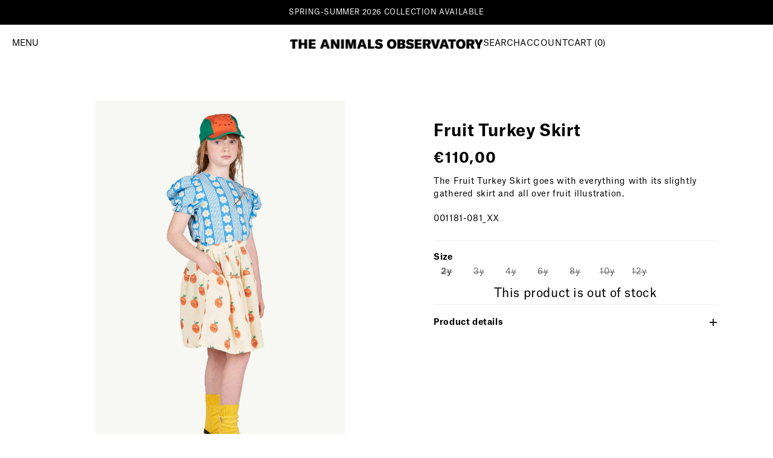

--- FILE ---
content_type: text/html; charset=utf-8
request_url: https://www.theanimalsobservatory.com/products/001181-081-xx-fruit-turkey-skirt
body_size: 50918
content:
<!doctype html>
<html 
  class="no-js " 
  lang="en" 
  market="es"
>
  <head>
    <!-- Google Consent Mode V2 Consentmo -->
    <script async crossorigin fetchpriority="high" src="/cdn/shopifycloud/importmap-polyfill/es-modules-shim.2.4.0.js"></script>
<script>
  window.consentmo_gcm_initial_state = "7";
  window.consentmo_gcm_state = "1";
  window.consentmo_gcm_security_storage = "strict";
  window.consentmo_gcm_ad_storage = "marketing";
  window.consentmo_gcm_analytics_storage = "analytics";
  window.consentmo_gcm_functionality_storage = "functionality";
  window.consentmo_gcm_personalization_storage = "functionality";
  window.consentmo_gcm_ads_data_redaction = "true";
  window.consentmo_gcm_url_passthrough = "";
  window.consentmo_gcm_data_layer_name = "dataLayer";
  
  // Google Consent Mode V2 integration script from Consentmo GDPR
  window.isenseRules = {};
  window.isenseRules.gcm = {
      gcmVersion: 2,
      integrationVersion: 3,
      customChanges: false,
      consentUpdated: false,
      initialState: 7,
      isCustomizationEnabled: false,
      adsDataRedaction: true,
      urlPassthrough: false,
      dataLayer: 'dataLayer',
      categories: { ad_personalization: "marketing", ad_storage: "marketing", ad_user_data: "marketing", analytics_storage: "analytics", functionality_storage: "functionality", personalization_storage: "functionality", security_storage: "strict"},
      storage: { ad_personalization: "false", ad_storage: "false", ad_user_data: "false", analytics_storage: "false", functionality_storage: "false", personalization_storage: "false", security_storage: "false", wait_for_update: 2000 }
  };
  if(window.consentmo_gcm_state !== null && window.consentmo_gcm_state !== "" && window.consentmo_gcm_state !== "0") {
    window.isenseRules.gcm.isCustomizationEnabled = true;
    window.isenseRules.gcm.initialState = window.consentmo_gcm_initial_state === null || window.consentmo_gcm_initial_state.trim() === "" ? window.isenseRules.gcm.initialState : window.consentmo_gcm_initial_state;
    window.isenseRules.gcm.categories.ad_storage = window.consentmo_gcm_ad_storage === null || window.consentmo_gcm_ad_storage.trim() === "" ? window.isenseRules.gcm.categories.ad_storage : window.consentmo_gcm_ad_storage;
    window.isenseRules.gcm.categories.ad_user_data = window.consentmo_gcm_ad_storage === null || window.consentmo_gcm_ad_storage.trim() === "" ? window.isenseRules.gcm.categories.ad_user_data : window.consentmo_gcm_ad_storage;
    window.isenseRules.gcm.categories.ad_personalization = window.consentmo_gcm_ad_storage === null || window.consentmo_gcm_ad_storage.trim() === "" ? window.isenseRules.gcm.categories.ad_personalization : window.consentmo_gcm_ad_storage;
    window.isenseRules.gcm.categories.analytics_storage = window.consentmo_gcm_analytics_storage === null || window.consentmo_gcm_analytics_storage.trim() === "" ? window.isenseRules.gcm.categories.analytics_storage : window.consentmo_gcm_analytics_storage;
    window.isenseRules.gcm.categories.functionality_storage = window.consentmo_gcm_functionality_storage === null || window.consentmo_gcm_functionality_storage.trim() === "" ? window.isenseRules.gcm.categories.functionality_storage : window.consentmo_gcm_functionality_storage;
    window.isenseRules.gcm.categories.personalization_storage = window.consentmo_gcm_personalization_storage === null || window.consentmo_gcm_personalization_storage.trim() === "" ? window.isenseRules.gcm.categories.personalization_storage : window.consentmo_gcm_personalization_storage;
    window.isenseRules.gcm.categories.security_storage = window.consentmo_gcm_security_storage === null || window.consentmo_gcm_security_storage.trim() === "" ? window.isenseRules.gcm.categories.security_storage : window.consentmo_gcm_security_storage;
    window.isenseRules.gcm.urlPassthrough = window.consentmo_gcm_url_passthrough === null || window.consentmo_gcm_url_passthrough.trim() === "" ? window.isenseRules.gcm.urlPassthrough : window.consentmo_gcm_url_passthrough;
    window.isenseRules.gcm.adsDataRedaction = window.consentmo_gcm_ads_data_redaction === null || window.consentmo_gcm_ads_data_redaction.trim() === "" ? window.isenseRules.gcm.adsDataRedaction : window.consentmo_gcm_ads_data_redaction;
    window.isenseRules.gcm.dataLayer = window.consentmo_gcm_data_layer_name === null || window.consentmo_gcm_data_layer_name.trim() === "" ? window.isenseRules.gcm.dataLayer : window.consentmo_gcm_data_layer_name;
  }
  window.isenseRules.initializeGcm = function (rules) {
    if(window.isenseRules.gcm.isCustomizationEnabled) {
      rules.initialState = window.isenseRules.gcm.initialState;
      rules.urlPassthrough = window.isenseRules.gcm.urlPassthrough === true || window.isenseRules.gcm.urlPassthrough === 'true';
      rules.adsDataRedaction = window.isenseRules.gcm.adsDataRedaction === true || window.isenseRules.gcm.adsDataRedaction === 'true';
    }
    
    let initialState = parseInt(rules.initialState);
    let marketingBlocked = initialState === 0 || initialState === 2 || initialState === 5 || initialState === 7;
    let analyticsBlocked = initialState === 0 || initialState === 3 || initialState === 6 || initialState === 7;
    let functionalityBlocked = initialState === 4 || initialState === 5 || initialState === 6 || initialState === 7;

    let gdprCache = localStorage.getItem('gdprCache') ? JSON.parse(localStorage.getItem('gdprCache')) : null;
    if (gdprCache && typeof gdprCache.updatedPreferences !== "undefined") {
      let updatedPreferences = gdprCache.updatedPreferences;
      marketingBlocked = parseInt(updatedPreferences.indexOf('marketing')) > -1;
      analyticsBlocked = parseInt(updatedPreferences.indexOf('analytics')) > -1;
      functionalityBlocked = parseInt(updatedPreferences.indexOf('functionality')) > -1;
    }

    Object.entries(rules.categories).forEach(category => {
      if(rules.storage.hasOwnProperty(category[0])) {
        switch(category[1]) {
          case 'strict':
            rules.storage[category[0]] = "granted";
            break;
          case 'marketing':
            rules.storage[category[0]] = marketingBlocked ? "denied" : "granted";
            break;
          case 'analytics':
            rules.storage[category[0]] = analyticsBlocked ? "denied" : "granted";
            break;
          case 'functionality':
            rules.storage[category[0]] = functionalityBlocked ? "denied" : "granted";
            break;
        }
      }
    });
    rules.consentUpdated = true;
    isenseRules.gcm = rules;
  }

  // Google Consent Mode - initialization start
  window.isenseRules.initializeGcm({
    ...window.isenseRules.gcm,
    adsDataRedaction: true,
    urlPassthrough: false,
    initialState: 7
  });

  /*
  * initialState acceptable values:
  * 0 - Set both ad_storage and analytics_storage to denied
  * 1 - Set all categories to granted
  * 2 - Set only ad_storage to denied
  * 3 - Set only analytics_storage to denied
  * 4 - Set only functionality_storage to denied
  * 5 - Set both ad_storage and functionality_storage to denied
  * 6 - Set both analytics_storage and functionality_storage to denied
  * 7 - Set all categories to denied
  */

  window[window.isenseRules.gcm.dataLayer] = window[window.isenseRules.gcm.dataLayer] || [];
  function gtag() { window[window.isenseRules.gcm.dataLayer].push(arguments); }
  gtag("consent", "default", isenseRules.gcm.storage);
  isenseRules.gcm.adsDataRedaction && gtag("set", "ads_data_redaction", isenseRules.gcm.adsDataRedaction);
  isenseRules.gcm.urlPassthrough && gtag("set", "url_passthrough", isenseRules.gcm.urlPassthrough);
</script>
    


    

    

    

    

    

    

<link rel="alternate" hreflang="x-default" href="https://www.theanimalsobservatory.com/products/001181-081-xx-fruit-turkey-skirt">
      
<link rel="alternate" hreflang="es" href="https://www.theanimalsobservatory.com/es/products/001181-081-xx-fruit-turkey-skirt">
      
<link rel="alternate" hreflang="fr" href="https://www.theanimalsobservatory.com/fr/products/001181-081-xx-fruit-turkey-skirt">
      
<link rel="alternate" hreflang="fr-fr" href="https://www.theanimalsobservatory.com/fr-fr/products/001181-081-xx-fruit-turkey-skirt">
      
<link rel="alternate" hreflang="en-us" href="https://www.theanimalsobservatory.com/en-us/products/001181-081-xx-fruit-turkey-skirt">
      
<link rel="alternate" hreflang="es-us" href="https://www.theanimalsobservatory.com/es-us/products/001181-081-xx-fruit-turkey-skirt">
      
<link rel="alternate" hreflang="en-kr" href="https://www.theanimalsobservatory.com/en-kr/products/001181-081-xx-fruit-turkey-skirt">
      
<link rel="alternate" hreflang="ko-kr" href="https://www.theanimalsobservatory.com/ko-kr/products/001181-081-xx-fruit-turkey-skirt">
      
    

    

    

    

    

    
    
    <meta charset="utf-8">
    <meta http-equiv="X-UA-Compatible" content="IE=edge">
    <meta name="viewport" content="width=device-width,initial-scale=1">
    <meta name="theme-color" content="">
    <link rel="canonical" href="https://www.theanimalsobservatory.com/products/001181-081-xx-fruit-turkey-skirt">
    <link rel="preconnect" href="https://cdn.shopify.com" crossorigin><link rel="icon" type="image/png" href="//www.theanimalsobservatory.com/cdn/shop/files/Favicoon.png?crop=center&height=32&v=1698911650&width=32">

    

    

    
      
    

    
      <meta name="robots" content="index, follow">
    
    
    
      <title>
        
            Fruit Turkey Skirt - Kids Clothes

        </title>
    
        
          <meta name="description" content="The Fruit Turkey Skirt goes with everything with its slightly gathered skirt and all over fruit illustration.">
        
    

    

<meta property="og:site_name" content="The Animals Observatory">
<meta property="og:url" content="https://www.theanimalsobservatory.com/products/001181-081-xx-fruit-turkey-skirt">
<meta property="og:title" content="Fruit Turkey Skirt - Kids Clothes">
<meta property="og:type" content="product">
<meta property="og:description" content="The Fruit Turkey Skirt goes with everything with its slightly gathered skirt and all over fruit illustration."><meta property="og:image" content="http://www.theanimalsobservatory.com/cdn/shop/files/001181_081_XX_COVER.jpg?v=1690829722">
  <meta property="og:image:secure_url" content="https://www.theanimalsobservatory.com/cdn/shop/files/001181_081_XX_COVER.jpg?v=1690829722">
  <meta property="og:image:width" content="750">
  <meta property="og:image:height" content="929"><meta property="og:price:amount" content="110,00">
  <meta property="og:price:currency" content="EUR"><meta name="twitter:card" content="summary_large_image">
<meta name="twitter:title" content="Fruit Turkey Skirt - Kids Clothes">
<meta name="twitter:description" content="The Fruit Turkey Skirt goes with everything with its slightly gathered skirt and all over fruit illustration.">


    <script src="//www.theanimalsobservatory.com/cdn/shop/t/188/assets/constants.min.js?v=166496526592656215881700823733" defer="defer"></script>
    <script src="//www.theanimalsobservatory.com/cdn/shop/t/188/assets/pubsub.min.js?v=120995972170520411031700823740" defer="defer"></script>
    <script src="//www.theanimalsobservatory.com/cdn/shop/t/188/assets/global.js?v=44154200058266181521768506357" defer="defer"></script>
    <script src="//www.theanimalsobservatory.com/cdn/shop/t/188/assets/ff-base.js?v=162202215890704473701762109800" defer="defer"></script>
    <script src="//www.theanimalsobservatory.com/cdn/shop/t/188/assets/tao-base.js?v=173442467266445987531768506359" defer="defer"></script>
    <script src="//www.theanimalsobservatory.com/cdn/shop/t/188/assets/ff-legal-acceptance.min.js?v=24716717196858910661699966596" defer="defer"></script>
    <script type="importmap">
    {
    "imports": {
      "@theme/recently-viewed-products": "//www.theanimalsobservatory.com/cdn/shop/t/188/assets/tao-recently-viewed-products.js?v=147521306330889881771762109799"
    }
  }
</script>

<link
  rel="modulepreload"
  href="//www.theanimalsobservatory.com/cdn/shop/t/188/assets/tao-recently-viewed-products.js?v=147521306330889881771762109799"
  fetchpriority="low"
>


  <script type="module">
    import { RecentlyViewed } from '@theme/recently-viewed-products';
    RecentlyViewed.addProduct('8472489918794');
  </script>

    
    <script>window.performance && window.performance.mark && window.performance.mark('shopify.content_for_header.start');</script><meta name="robots" content="noindex,nofollow">
<meta name="google-site-verification" content="PKDBsR0wImzNg3mTaDkuIDRetbZK831fjWb-1jZAMf0">
<meta name="facebook-domain-verification" content="wef5eye3oe6ttgudwbaj5uq2cqyi8y">
<meta id="shopify-digital-wallet" name="shopify-digital-wallet" content="/56218550401/digital_wallets/dialog">
<meta name="shopify-checkout-api-token" content="511c03bef81f377a3bfe769af46cace4">
<meta id="in-context-paypal-metadata" data-shop-id="56218550401" data-venmo-supported="false" data-environment="production" data-locale="en_US" data-paypal-v4="true" data-currency="EUR">
<link rel="alternate" type="application/json+oembed" href="https://www.theanimalsobservatory.com/products/001181-081-xx-fruit-turkey-skirt.oembed">
<script async="async" src="/checkouts/internal/preloads.js?locale=en-ES"></script>
<link rel="preconnect" href="https://shop.app" crossorigin="anonymous">
<script async="async" src="https://shop.app/checkouts/internal/preloads.js?locale=en-ES&shop_id=56218550401" crossorigin="anonymous"></script>
<script id="apple-pay-shop-capabilities" type="application/json">{"shopId":56218550401,"countryCode":"ES","currencyCode":"EUR","merchantCapabilities":["supports3DS"],"merchantId":"gid:\/\/shopify\/Shop\/56218550401","merchantName":"The Animals Observatory","requiredBillingContactFields":["postalAddress","email","phone"],"requiredShippingContactFields":["postalAddress","email","phone"],"shippingType":"shipping","supportedNetworks":["visa","maestro","masterCard","amex"],"total":{"type":"pending","label":"The Animals Observatory","amount":"1.00"},"shopifyPaymentsEnabled":true,"supportsSubscriptions":true}</script>
<script id="shopify-features" type="application/json">{"accessToken":"511c03bef81f377a3bfe769af46cace4","betas":["rich-media-storefront-analytics"],"domain":"www.theanimalsobservatory.com","predictiveSearch":true,"shopId":56218550401,"locale":"en"}</script>
<script>var Shopify = Shopify || {};
Shopify.shop = "theanimalsobservatory.myshopify.com";
Shopify.locale = "en";
Shopify.currency = {"active":"EUR","rate":"1.0"};
Shopify.country = "ES";
Shopify.theme = {"name":"shopify-theme\/main","id":151538368842,"schema_name":"Dawn","schema_version":"2025.10","theme_store_id":null,"role":"main"};
Shopify.theme.handle = "null";
Shopify.theme.style = {"id":null,"handle":null};
Shopify.cdnHost = "www.theanimalsobservatory.com/cdn";
Shopify.routes = Shopify.routes || {};
Shopify.routes.root = "/";</script>
<script type="module">!function(o){(o.Shopify=o.Shopify||{}).modules=!0}(window);</script>
<script>!function(o){function n(){var o=[];function n(){o.push(Array.prototype.slice.apply(arguments))}return n.q=o,n}var t=o.Shopify=o.Shopify||{};t.loadFeatures=n(),t.autoloadFeatures=n()}(window);</script>
<script>
  window.ShopifyPay = window.ShopifyPay || {};
  window.ShopifyPay.apiHost = "shop.app\/pay";
  window.ShopifyPay.redirectState = null;
</script>
<script id="shop-js-analytics" type="application/json">{"pageType":"product"}</script>
<script defer="defer" async type="module" src="//www.theanimalsobservatory.com/cdn/shopifycloud/shop-js/modules/v2/client.init-shop-cart-sync_BT-GjEfc.en.esm.js"></script>
<script defer="defer" async type="module" src="//www.theanimalsobservatory.com/cdn/shopifycloud/shop-js/modules/v2/chunk.common_D58fp_Oc.esm.js"></script>
<script defer="defer" async type="module" src="//www.theanimalsobservatory.com/cdn/shopifycloud/shop-js/modules/v2/chunk.modal_xMitdFEc.esm.js"></script>
<script type="module">
  await import("//www.theanimalsobservatory.com/cdn/shopifycloud/shop-js/modules/v2/client.init-shop-cart-sync_BT-GjEfc.en.esm.js");
await import("//www.theanimalsobservatory.com/cdn/shopifycloud/shop-js/modules/v2/chunk.common_D58fp_Oc.esm.js");
await import("//www.theanimalsobservatory.com/cdn/shopifycloud/shop-js/modules/v2/chunk.modal_xMitdFEc.esm.js");

  window.Shopify.SignInWithShop?.initShopCartSync?.({"fedCMEnabled":true,"windoidEnabled":true});

</script>
<script>
  window.Shopify = window.Shopify || {};
  if (!window.Shopify.featureAssets) window.Shopify.featureAssets = {};
  window.Shopify.featureAssets['shop-js'] = {"shop-cart-sync":["modules/v2/client.shop-cart-sync_DZOKe7Ll.en.esm.js","modules/v2/chunk.common_D58fp_Oc.esm.js","modules/v2/chunk.modal_xMitdFEc.esm.js"],"init-fed-cm":["modules/v2/client.init-fed-cm_B6oLuCjv.en.esm.js","modules/v2/chunk.common_D58fp_Oc.esm.js","modules/v2/chunk.modal_xMitdFEc.esm.js"],"shop-cash-offers":["modules/v2/client.shop-cash-offers_D2sdYoxE.en.esm.js","modules/v2/chunk.common_D58fp_Oc.esm.js","modules/v2/chunk.modal_xMitdFEc.esm.js"],"shop-login-button":["modules/v2/client.shop-login-button_QeVjl5Y3.en.esm.js","modules/v2/chunk.common_D58fp_Oc.esm.js","modules/v2/chunk.modal_xMitdFEc.esm.js"],"pay-button":["modules/v2/client.pay-button_DXTOsIq6.en.esm.js","modules/v2/chunk.common_D58fp_Oc.esm.js","modules/v2/chunk.modal_xMitdFEc.esm.js"],"shop-button":["modules/v2/client.shop-button_DQZHx9pm.en.esm.js","modules/v2/chunk.common_D58fp_Oc.esm.js","modules/v2/chunk.modal_xMitdFEc.esm.js"],"avatar":["modules/v2/client.avatar_BTnouDA3.en.esm.js"],"init-windoid":["modules/v2/client.init-windoid_CR1B-cfM.en.esm.js","modules/v2/chunk.common_D58fp_Oc.esm.js","modules/v2/chunk.modal_xMitdFEc.esm.js"],"init-shop-for-new-customer-accounts":["modules/v2/client.init-shop-for-new-customer-accounts_C_vY_xzh.en.esm.js","modules/v2/client.shop-login-button_QeVjl5Y3.en.esm.js","modules/v2/chunk.common_D58fp_Oc.esm.js","modules/v2/chunk.modal_xMitdFEc.esm.js"],"init-shop-email-lookup-coordinator":["modules/v2/client.init-shop-email-lookup-coordinator_BI7n9ZSv.en.esm.js","modules/v2/chunk.common_D58fp_Oc.esm.js","modules/v2/chunk.modal_xMitdFEc.esm.js"],"init-shop-cart-sync":["modules/v2/client.init-shop-cart-sync_BT-GjEfc.en.esm.js","modules/v2/chunk.common_D58fp_Oc.esm.js","modules/v2/chunk.modal_xMitdFEc.esm.js"],"shop-toast-manager":["modules/v2/client.shop-toast-manager_DiYdP3xc.en.esm.js","modules/v2/chunk.common_D58fp_Oc.esm.js","modules/v2/chunk.modal_xMitdFEc.esm.js"],"init-customer-accounts":["modules/v2/client.init-customer-accounts_D9ZNqS-Q.en.esm.js","modules/v2/client.shop-login-button_QeVjl5Y3.en.esm.js","modules/v2/chunk.common_D58fp_Oc.esm.js","modules/v2/chunk.modal_xMitdFEc.esm.js"],"init-customer-accounts-sign-up":["modules/v2/client.init-customer-accounts-sign-up_iGw4briv.en.esm.js","modules/v2/client.shop-login-button_QeVjl5Y3.en.esm.js","modules/v2/chunk.common_D58fp_Oc.esm.js","modules/v2/chunk.modal_xMitdFEc.esm.js"],"shop-follow-button":["modules/v2/client.shop-follow-button_CqMgW2wH.en.esm.js","modules/v2/chunk.common_D58fp_Oc.esm.js","modules/v2/chunk.modal_xMitdFEc.esm.js"],"checkout-modal":["modules/v2/client.checkout-modal_xHeaAweL.en.esm.js","modules/v2/chunk.common_D58fp_Oc.esm.js","modules/v2/chunk.modal_xMitdFEc.esm.js"],"shop-login":["modules/v2/client.shop-login_D91U-Q7h.en.esm.js","modules/v2/chunk.common_D58fp_Oc.esm.js","modules/v2/chunk.modal_xMitdFEc.esm.js"],"lead-capture":["modules/v2/client.lead-capture_BJmE1dJe.en.esm.js","modules/v2/chunk.common_D58fp_Oc.esm.js","modules/v2/chunk.modal_xMitdFEc.esm.js"],"payment-terms":["modules/v2/client.payment-terms_Ci9AEqFq.en.esm.js","modules/v2/chunk.common_D58fp_Oc.esm.js","modules/v2/chunk.modal_xMitdFEc.esm.js"]};
</script>
<script id="__st">var __st={"a":56218550401,"offset":3600,"reqid":"9850f2db-9ed7-4fbc-ab50-57989020fc6a-1769382741","pageurl":"www.theanimalsobservatory.com\/products\/001181-081-xx-fruit-turkey-skirt","u":"d59d2732f938","p":"product","rtyp":"product","rid":8472489918794};</script>
<script>window.ShopifyPaypalV4VisibilityTracking = true;</script>
<script id="captcha-bootstrap">!function(){'use strict';const t='contact',e='account',n='new_comment',o=[[t,t],['blogs',n],['comments',n],[t,'customer']],c=[[e,'customer_login'],[e,'guest_login'],[e,'recover_customer_password'],[e,'create_customer']],r=t=>t.map((([t,e])=>`form[action*='/${t}']:not([data-nocaptcha='true']) input[name='form_type'][value='${e}']`)).join(','),a=t=>()=>t?[...document.querySelectorAll(t)].map((t=>t.form)):[];function s(){const t=[...o],e=r(t);return a(e)}const i='password',u='form_key',d=['recaptcha-v3-token','g-recaptcha-response','h-captcha-response',i],f=()=>{try{return window.sessionStorage}catch{return}},m='__shopify_v',_=t=>t.elements[u];function p(t,e,n=!1){try{const o=window.sessionStorage,c=JSON.parse(o.getItem(e)),{data:r}=function(t){const{data:e,action:n}=t;return t[m]||n?{data:e,action:n}:{data:t,action:n}}(c);for(const[e,n]of Object.entries(r))t.elements[e]&&(t.elements[e].value=n);n&&o.removeItem(e)}catch(o){console.error('form repopulation failed',{error:o})}}const l='form_type',E='cptcha';function T(t){t.dataset[E]=!0}const w=window,h=w.document,L='Shopify',v='ce_forms',y='captcha';let A=!1;((t,e)=>{const n=(g='f06e6c50-85a8-45c8-87d0-21a2b65856fe',I='https://cdn.shopify.com/shopifycloud/storefront-forms-hcaptcha/ce_storefront_forms_captcha_hcaptcha.v1.5.2.iife.js',D={infoText:'Protected by hCaptcha',privacyText:'Privacy',termsText:'Terms'},(t,e,n)=>{const o=w[L][v],c=o.bindForm;if(c)return c(t,g,e,D).then(n);var r;o.q.push([[t,g,e,D],n]),r=I,A||(h.body.append(Object.assign(h.createElement('script'),{id:'captcha-provider',async:!0,src:r})),A=!0)});var g,I,D;w[L]=w[L]||{},w[L][v]=w[L][v]||{},w[L][v].q=[],w[L][y]=w[L][y]||{},w[L][y].protect=function(t,e){n(t,void 0,e),T(t)},Object.freeze(w[L][y]),function(t,e,n,w,h,L){const[v,y,A,g]=function(t,e,n){const i=e?o:[],u=t?c:[],d=[...i,...u],f=r(d),m=r(i),_=r(d.filter((([t,e])=>n.includes(e))));return[a(f),a(m),a(_),s()]}(w,h,L),I=t=>{const e=t.target;return e instanceof HTMLFormElement?e:e&&e.form},D=t=>v().includes(t);t.addEventListener('submit',(t=>{const e=I(t);if(!e)return;const n=D(e)&&!e.dataset.hcaptchaBound&&!e.dataset.recaptchaBound,o=_(e),c=g().includes(e)&&(!o||!o.value);(n||c)&&t.preventDefault(),c&&!n&&(function(t){try{if(!f())return;!function(t){const e=f();if(!e)return;const n=_(t);if(!n)return;const o=n.value;o&&e.removeItem(o)}(t);const e=Array.from(Array(32),(()=>Math.random().toString(36)[2])).join('');!function(t,e){_(t)||t.append(Object.assign(document.createElement('input'),{type:'hidden',name:u})),t.elements[u].value=e}(t,e),function(t,e){const n=f();if(!n)return;const o=[...t.querySelectorAll(`input[type='${i}']`)].map((({name:t})=>t)),c=[...d,...o],r={};for(const[a,s]of new FormData(t).entries())c.includes(a)||(r[a]=s);n.setItem(e,JSON.stringify({[m]:1,action:t.action,data:r}))}(t,e)}catch(e){console.error('failed to persist form',e)}}(e),e.submit())}));const S=(t,e)=>{t&&!t.dataset[E]&&(n(t,e.some((e=>e===t))),T(t))};for(const o of['focusin','change'])t.addEventListener(o,(t=>{const e=I(t);D(e)&&S(e,y())}));const B=e.get('form_key'),M=e.get(l),P=B&&M;t.addEventListener('DOMContentLoaded',(()=>{const t=y();if(P)for(const e of t)e.elements[l].value===M&&p(e,B);[...new Set([...A(),...v().filter((t=>'true'===t.dataset.shopifyCaptcha))])].forEach((e=>S(e,t)))}))}(h,new URLSearchParams(w.location.search),n,t,e,['guest_login'])})(!0,!0)}();</script>
<script integrity="sha256-4kQ18oKyAcykRKYeNunJcIwy7WH5gtpwJnB7kiuLZ1E=" data-source-attribution="shopify.loadfeatures" defer="defer" src="//www.theanimalsobservatory.com/cdn/shopifycloud/storefront/assets/storefront/load_feature-a0a9edcb.js" crossorigin="anonymous"></script>
<script crossorigin="anonymous" defer="defer" src="//www.theanimalsobservatory.com/cdn/shopifycloud/storefront/assets/shopify_pay/storefront-65b4c6d7.js?v=20250812"></script>
<script data-source-attribution="shopify.dynamic_checkout.dynamic.init">var Shopify=Shopify||{};Shopify.PaymentButton=Shopify.PaymentButton||{isStorefrontPortableWallets:!0,init:function(){window.Shopify.PaymentButton.init=function(){};var t=document.createElement("script");t.src="https://www.theanimalsobservatory.com/cdn/shopifycloud/portable-wallets/latest/portable-wallets.en.js",t.type="module",document.head.appendChild(t)}};
</script>
<script data-source-attribution="shopify.dynamic_checkout.buyer_consent">
  function portableWalletsHideBuyerConsent(e){var t=document.getElementById("shopify-buyer-consent"),n=document.getElementById("shopify-subscription-policy-button");t&&n&&(t.classList.add("hidden"),t.setAttribute("aria-hidden","true"),n.removeEventListener("click",e))}function portableWalletsShowBuyerConsent(e){var t=document.getElementById("shopify-buyer-consent"),n=document.getElementById("shopify-subscription-policy-button");t&&n&&(t.classList.remove("hidden"),t.removeAttribute("aria-hidden"),n.addEventListener("click",e))}window.Shopify?.PaymentButton&&(window.Shopify.PaymentButton.hideBuyerConsent=portableWalletsHideBuyerConsent,window.Shopify.PaymentButton.showBuyerConsent=portableWalletsShowBuyerConsent);
</script>
<script data-source-attribution="shopify.dynamic_checkout.cart.bootstrap">document.addEventListener("DOMContentLoaded",(function(){function t(){return document.querySelector("shopify-accelerated-checkout-cart, shopify-accelerated-checkout")}if(t())Shopify.PaymentButton.init();else{new MutationObserver((function(e,n){t()&&(Shopify.PaymentButton.init(),n.disconnect())})).observe(document.body,{childList:!0,subtree:!0})}}));
</script>
<link id="shopify-accelerated-checkout-styles" rel="stylesheet" media="screen" href="https://www.theanimalsobservatory.com/cdn/shopifycloud/portable-wallets/latest/accelerated-checkout-backwards-compat.css" crossorigin="anonymous">
<style id="shopify-accelerated-checkout-cart">
        #shopify-buyer-consent {
  margin-top: 1em;
  display: inline-block;
  width: 100%;
}

#shopify-buyer-consent.hidden {
  display: none;
}

#shopify-subscription-policy-button {
  background: none;
  border: none;
  padding: 0;
  text-decoration: underline;
  font-size: inherit;
  cursor: pointer;
}

#shopify-subscription-policy-button::before {
  box-shadow: none;
}

      </style>
<link rel="stylesheet" media="screen" href="//www.theanimalsobservatory.com/cdn/shop/t/188/compiled_assets/styles.css?v=47899">
<script id="sections-script" data-sections="tao-footer" defer="defer" src="//www.theanimalsobservatory.com/cdn/shop/t/188/compiled_assets/scripts.js?v=47899"></script>
<script>window.performance && window.performance.mark && window.performance.mark('shopify.content_for_header.end');</script>
<style data-shopify>
    @font-face {
        font-family: AtlasRegular;
        src: url(https://cdn.shopify.com/s/files/1/0562/1855/0401/files/AtlasGrotesk-Regular.otf?v=1686147460) format("opentype");
    }

    @font-face {
        font-family: AtlasBold;
        src: url(https://cdn.shopify.com/s/files/1/0562/1855/0401/files/AtlasGrotesk-Bold.otf?v=1676620632) format("opentype");
    }

    @font-face {
        font-family: Atlas;
        src: url(https://cdn.shopify.com/s/files/1/0562/1855/0401/files/AtlasGrotesk-Regular.otf?v=1686147460) format("opentype");
        font-weight: 400;
        font-style: normal;
    }


    @font-face {
        font-family: Atlas;
        src: url(https://cdn.shopify.com/s/files/1/0562/1855/0401/files/AtlasGrotesk-Bold.otf?v=1676620632) format("opentype");
        font-weight: 700;
        font-style: normal;
    }

    @font-face {
        font-family: Atlas;
        src: url(https://cdn.shopify.com/s/files/1/0562/1855/0401/files/AtlasGrotesk-Black.otf?v=1676620632) format("opentype");
        font-weight: 900;
        font-style: normal;
    }

    :root {
        --font-body-family: AtlasRegular, sans-serif;
        --font-body-style: normal;
        --font-body-weight: 400;
        --font-body-weight-bold: 400;

        --font-heading-family: AtlasBold, sans-serif;
        --font-heading-style: normal;
        --font-heading-weight: 700;

        /* Letter spacing */
        --letter-spacing-sm: 0.06em;
        --letter-spacing-md: 0.13em;

        /* Font families */
        --font-body--family: var(--font-body-family);
        --font-body--style: var(--font-body-style);
        --font-body--weight: var(--font-body-weight);
        --font-subheading--family: var(--font-body-family);
        --font-subheading--style: var(--font-body-style);
        --font-subheading--weight: var(--font-body-weight);
        --font-heading--family: var(--font-heading-family);
        --font-heading--style: var(--font-heading-style);
        --font-heading--weight: var(--font-heading-weight);
        --font-accent--family: var(--font-body-family);
        --font-accent--style: var(--font-body-style);
        --font-accent--weight: var(--font-body-weight);

        --font-body-scale: 1.0;
        --font-heading-scale: 1.0;

        --color-base-text: 0, 0, 0;
        --color-shadow: 0, 0, 0;

        --page-width: 120rem;
        --page-width-margin: 0rem;

        --product-card-image-padding: 0.0rem;
        --product-card-corner-radius: 0.0rem;
        --product-card-text-alignment: left;
        --product-card-border-width: 0.0rem;
        --product-card-border-opacity: 0.1;
        --product-card-shadow-opacity: 0.0;
        --product-card-shadow-visible: 0;
        --product-card-shadow-horizontal-offset: 0.0rem;
        --product-card-shadow-vertical-offset: 0.4rem;
        --product-card-shadow-blur-radius: 0.5rem;

        --collection-card-image-padding: 0.0rem;
        --collection-card-corner-radius: 0.0rem;
        --collection-card-text-alignment: left;
        --collection-card-border-width: 0.0rem;
        --collection-card-border-opacity: 0.1;
        --collection-card-shadow-opacity: 0.0;
        --collection-card-shadow-visible: 0;
        --collection-card-shadow-horizontal-offset: 0.0rem;
        --collection-card-shadow-vertical-offset: 0.4rem;
        --collection-card-shadow-blur-radius: 0.5rem;

        --blog-card-image-padding: 0.0rem;
        --blog-card-corner-radius: 0.0rem;
        --blog-card-text-alignment: left;
        --blog-card-border-width: 0.0rem;
        --blog-card-border-opacity: 0.1;
        --blog-card-shadow-opacity: 0.0;
        --blog-card-shadow-visible: 0;
        --blog-card-shadow-horizontal-offset: 0.0rem;
        --blog-card-shadow-vertical-offset: 0.4rem;
        --blog-card-shadow-blur-radius: 0.5rem;

        --badge-corner-radius: 4.0rem;

        --spacing-sections-desktop: 0px;
        --spacing-sections-mobile: 0px;

        --grid-desktop-vertical-spacing: 8px;
        --grid-desktop-horizontal-spacing: 8px;
        --grid-mobile-vertical-spacing: 4px;
        --grid-mobile-horizontal-spacing: 4px;


        /* Fantastic button general */
        --ff-button-primary-font-size-desktop: 16px;
        --ff-button-primary-font-size-mobile: 16px;
        --ff-button-primary-border-radius: 0px;
        --ff-button-primary-vertical-padding: 10px;
        --ff-button-primary-horizontal-padding: 10px;
        --ff-button-primary-upercase-text: none;
        --ff-button-primary-text-decoration-text: none;
        --ff-button-primary-color-text: #fff;
        --ff-button-primary-background: #000;
        --ff-button-primary-border-color: #000;
        --ff-button-primary-background-hover: #fff;
        --ff-button-primary-border-color-hover: #000;
        --ff-button-primary-text-color-hover: #000;
        /* Button secondary */
        --ff-button-secondary-font-size-desktop: 10px;
        --ff-button-secondary-font-size-mobile: 1px;
        --ff-button-secondary-border-radius: 0px;
        --ff-button-secondary-vertical-padding: 0px;
        --ff-button-secondary-horizontal-padding: 0px;
        --ff-button-secondary-upercase-text: none;
        --ff-button-secondary-text-decoration-text: none;
        --ff-button-secondary-color-text: #000000;
        --ff-button-secondary-background: #FFF;
        --ff-button-secondary-border-color: #FFF;
        --ff-button-secondary-background-hover: #fff;
        --ff-button-secondary-border-color-hover: #fff;
        --ff-button-secondary-text-color-hover: #000;
        /* Button tertiary */
        --ff-button-tertiary-font-size-desktop: 13px;
        --ff-button-tertiary-font-size-mobile: 13px;
        --ff-button-tertiary-border-radius: 0px;
        --ff-button-tertiary-vertical-padding: 0px;
        --ff-button-tertiary-horizontal-padding: 0px;
        --ff-button-tertiary-upercase-text: none;
        --ff-button-tertiary-text-decoration-text: none;
        --ff-button-tertiary-color-text: #000;
        --ff-button-tertiary-background: rgba(0,0,0,0);
        --ff-button-tertiary-border-color: rgba(0,0,0,0);
        --ff-button-tertiary-background-hover: rgba(0,0,0,0);
        --ff-button-tertiary-border-color-hover: rgba(0,0,0,0);
        --ff-button-tertiary-text-color-hover: #000;
        /* End fantastic button general */

        /* BreadCrumb */
        --bread-crumb-color: #000;
        --bread-crumb-font-size-desktop: 13px;
        --bread-crumb-font-size-mobile: 1px;
        
        --bread-crumb-font-size-mobile: none;
        
        
        --ff-color-text: #000;
        --ff-background-color: ;
        --ff-drawer-background: #FFF;
        --ff-menu-drawer-background: #FFF;
        --tao-blog-journal-max-width: 1860px;

        

        /** Z-Index / Layering */
        --layer-section-background: -2;
        --layer-lowest: -1;
        --layer-base: 0;
        --layer-flat: 1;
        --layer-raised: 2;
        --layer-heightened: 4;
        --layer-sticky: 8;
        --layer-window-overlay: 10;
        --layer-header-menu: 12;
        --layer-overlay: 16;
        --layer-menu-drawer: 18;
        --layer-temporary: 20;

        /* Colors */
        --color-error: #8B0000;
        --color-success: #006400;
        --color-white: #FFFFFF;
        --color-white-rgb: 255 255 255;
        --color-black: #000000;
        --color-instock: #3ED660;
        --color-lowstock: #EE9441;
        --color-outofstock: #C8C8C8;

        /* Opacity */
        --opacity-5: 0.05;
        --opacity-8: 0.08;
        --opacity-10: 0.1;
        --opacity-15: 0.15;
        --opacity-20: 0.2;
        --opacity-25: 0.25;
        --opacity-30: 0.3;
        --opacity-40: 0.4;
        --opacity-50: 0.5;
        --opacity-60: 0.6;
        --opacity-70: 0.7;
        --opacity-80: 0.8;
        --opacity-85: 0.85;
        --opacity-90: 0.9;
        --opacity-subdued-text: var(--opacity-70);

        /* Button size */
        --button-size-sm: 30px;
        --button-size-md: 36px;
        --button-size: var(--minimum-touch-target);
        --button-padding-inline: 24px;
        --button-padding-block: 16px;

        /* Button font-family */
        --button-font-family-primary: var(--font-body-family);
        --button-font-family-secondary: var(--font-body-family);

        /* Button text case */
        --button-text-case: ;
        --button-text-case-primary: ;
        --button-text-case-secondary: ;

        /* Modal */
        --modal-max-height: 65dvh;

        /* Icons */
        --icon-size-2xs: 1rem;
        --icon-size-xs: 1.3rem;
        --icon-size-sm: 2rem;
        --icon-size-md: 2.2rem;
        --icon-size-lg: 2.4rem;
    }

    *,
    *::before,
    *::after {
        box-sizing: inherit;
    }

    html {
        box-sizing: border-box;
        font-size: calc(var(--font-body-scale) * 62.5%);
        height: 100%;
    }

    body {
        display: grid;
        grid-template-rows: auto auto 1fr auto;
        grid-template-columns: 100%;
        min-height: 100%;
        margin: 0;
        font-size: 1.5rem;
        letter-spacing: 0.06rem;
        line-height: calc(1 + 0.8 / var(--font-body-scale));
        font-family: var(--font-body-family);
        font-style: var(--font-body-style);
        font-weight: var(--font-body-weight);
    }

    .product__media-toggle::after {
        cursor: url(//www.theanimalsobservatory.com/cdn/shop/files/tao-crosshair_2x2_74a08034-4b0d-43e8-b3fb-eef47eff1bf7.webp?v=1683537155),crosshair !important;
    }

    @media screen and (min-width: 750px) {
        body {
            font-size: 1.6rem;
        }
    }
</style>
    <link href="//www.theanimalsobservatory.com/cdn/shop/t/188/assets/swiper-bundle.min.css?v=177976310248660938071762109799" rel="stylesheet" type="text/css" media="all" />
    <script src="//www.theanimalsobservatory.com/cdn/shop/t/188/assets/swiper-bundle.min.js?v=168720305826612860211762109801"></script>
    
    <link href="//www.theanimalsobservatory.com/cdn/shop/t/188/assets/ff-slider.css?v=103345148075788301511764102917" rel="stylesheet" type="text/css" media="all" />

    <link href="//www.theanimalsobservatory.com/cdn/shop/t/188/assets/ff-slider.css?v=103345148075788301511764102917" rel="stylesheet" type="text/css" media="all" />
    <link href="//www.theanimalsobservatory.com/cdn/shop/t/188/assets/base.css?v=74640597458795159151702641186" rel="stylesheet" type="text/css" media="all" />
    <link href="//www.theanimalsobservatory.com/cdn/shop/t/188/assets/ff-utilities.css?v=130284675902330389811768506354" rel="stylesheet" type="text/css" media="all" />
    <link href="//www.theanimalsobservatory.com/cdn/shop/t/188/assets/ff-base.css?v=148577565347495592411768827381" rel="stylesheet" type="text/css" media="all" />
    <link href="//www.theanimalsobservatory.com/cdn/shop/t/188/assets/ff-header.css?v=140270755681195042091768506351" rel="stylesheet" type="text/css" media="all" />
    <link href="//www.theanimalsobservatory.com/cdn/shop/t/188/assets/ff-helper.css?v=53535594581663136261768506369" rel="stylesheet" type="text/css" media="all" />
    <link href="//www.theanimalsobservatory.com/cdn/shop/t/188/assets/ff-base-custom.css?v=121759016813754905591764102918" rel="stylesheet" type="text/css" media="all" />

    <script src="//www.theanimalsobservatory.com/cdn/shop/t/188/assets/ff-slider-custom.js?v=125763639979135766391764102910" defer="defer"></script>

    <script>
      document.documentElement.className = document.documentElement.className.replace('no-js', 'js');
    </script>

  <!-- BEGIN app block: shopify://apps/consentmo-gdpr/blocks/gdpr_cookie_consent/4fbe573f-a377-4fea-9801-3ee0858cae41 -->


<!-- END app block --><!-- BEGIN app block: shopify://apps/sap-tao-prod/blocks/ff-popup-geolocation/1a170445-cc2a-4adf-822d-cb3c620bdf2c --><script src="https://cdn.shopify.com/extensions/019bc373-e425-7481-9238-4a04828379c9/sap-tao-prod-12/assets/ff-geolocalization.js" async></script>

<ff-popup-geolocation
  id="ff-popup_AVHlxbWQ4K3NsM3hYb__13383430749347093140"
  data-customer-region="ES"
  data-block-id="AVHlxbWQ4K3NsM3hYb__13383430749347093140"
  class="d-none"
  style="display: none;"
>
  <article id="ff-container_AVHlxbWQ4K3NsM3hYb__13383430749347093140">
    
    

    <!-- BEGIN app snippet: ff-image -->

<style data-shopify>
  .lazy-image.lazy-image--animation.lazyloaded {
    overflow: hidden;
  }
  .lazy-image.lazy-image--animation.lazyloaded img {
    transform: scale(1);
    transition: transform 450ms ease-in-out, opacity 300ms linear;
  }
  .no-touchevents a:hover .lazy-image.lazy-image--animation.lazyloaded img {
    transform: scale(1.1);
    transition: transform 0.6s ease-out, opacity 300ms !important;
  }
  .lazy-image,
  .lazy-image img {
    height: 100%;
    width: 100%;
  }

  .lazy-image img {
    object-fit: cover;
    object-position: center;
    transition: opacity 300ms linear;
    position: relative;
    opacity: 0;
  }
  .lazy-image.lazyloaded:before,
  .lazy-image.lazyloaded:after {
    display: none;
  }
  .lazy-image.lazyloaded img {
    opacity: 1;
  }

  @media screen and (min-width: 768px) {
    .element--hide-on-desk {
      display: none;
    }
  }
</style>

<div id="ff-close_btn_AVHlxbWQ4K3NsM3hYb__13383430749347093140" class="ff-image-snippet">
  <div class="lazy-image ">
    <img
      src="https://cdn.shopify.com/extensions/019bc373-e425-7481-9238-4a04828379c9/sap-tao-prod-12/assets/close.png"
      alt="close popup"
      width="100"
      height="100"
      
      onload="this.parentNode.classList.add('lazyloaded')"
    >
  </div></div>
<!-- END app snippet -->

    <div id="ff-container_initial_AVHlxbWQ4K3NsM3hYb__13383430749347093140">
      <div>
        <p id="ff-title_AVHlxbWQ4K3NsM3hYb__13383430749347093140">
          We shipping to [[country_name]]
        </p>

        <div id="ff-content_AVHlxbWQ4K3NsM3hYb__13383430749347093140">
          <p>The Animals Observatory uses its own and third-party cookies to ensure the proper functioning of this Website, as well as to personalize, analyze and show you advertising related to your preferences based on a profile of your browsing habits (for example, pages visited and purchase history).</p>
        </div>
      </div>

      <div class="ff-actions_AVHlxbWQ4K3NsM3hYb__13383430749347093140">
        <button id="ff-continue_AVHlxbWQ4K3NsM3hYb__13383430749347093140" class="ff-btn_AVHlxbWQ4K3NsM3hYb__13383430749347093140 primary">
          BUY NOW
        </button>

        <button id="ff-change-market_AVHlxbWQ4K3NsM3hYb__13383430749347093140" class="ff-btn_AVHlxbWQ4K3NsM3hYb__13383430749347093140">
          CHANGE SHIPPING ADDRESS
        </button>
      </div>
    </div>

    <div id="ff-container_markets_AVHlxbWQ4K3NsM3hYb__13383430749347093140">
      <div>
        <label class="ff-field__label" for="ff-select_markets_AVHlxbWQ4K3NsM3hYb__13383430749347093140">
          Change your shipping address
        </label>

        <select id="ff-select_markets_AVHlxbWQ4K3NsM3hYb__13383430749347093140">
          <!-- Opciones dinamicas de paises disponibles -->
        </select>
      </div>
      <div class="ff-actions_AVHlxbWQ4K3NsM3hYb__13383430749347093140">
        <button id="ff-accept-change_AVHlxbWQ4K3NsM3hYb__13383430749347093140" class="ff-btn_AVHlxbWQ4K3NsM3hYb__13383430749347093140 primary">
          ACCEPT
        </button>

        <button id="ff-cancel-change_AVHlxbWQ4K3NsM3hYb__13383430749347093140" class="ff-btn_AVHlxbWQ4K3NsM3hYb__13383430749347093140">
          CANCEL
        </button>
      </div>
    </div>
  </article>
</ff-popup-geolocation>

<style data-shopify>
  #ff-popup_AVHlxbWQ4K3NsM3hYb__13383430749347093140 {
    overflow: auto;
    z-index: 1000;
    position: fixed;
    top: 0;
    left: 0;
    width: 100vw;
    height: 100vh;
    padding: 10% 0;
    background: linear-gradient(127deg, rgba(35, 35, 35, 0.9) 8%, rgba(35, 35, 35, 0.9) 79%);
  }

  #ff-container_AVHlxbWQ4K3NsM3hYb__13383430749347093140 {
    transition: opacity 300ms linear;
    display: flex;
    flex-direction: column;
    align-items: stretch;
    max-width: 90vw;
    width: 450px;
    margin: 0 auto;
    background-color: white;
    opacity: 0;
  }

  #ff-container_AVHlxbWQ4K3NsM3hYb__13383430749347093140.centered {
    position: absolute;
    top: 50%;
    left: 50%;
    transform: translate(-50%, -50%);
  }

  #ff-container_initial_AVHlxbWQ4K3NsM3hYb__13383430749347093140, #ff-container_markets_AVHlxbWQ4K3NsM3hYb__13383430749347093140 {
    display: flex;
    flex-direction: column;
    justify-content: space-between;
  }

  #ff-close_btn_AVHlxbWQ4K3NsM3hYb__13383430749347093140 {
    position: relative;
    width: 1.5rem;
    height: 1.5rem;
    margin-top: 1.6rem;
    margin-bottom: calc(60px - (1.6rem + 1.5rem) );
    cursor: pointer;
    margin-left: auto; margin-right: 1.6rem;
    }

    #ff-title_AVHlxbWQ4K3NsM3hYb__13383430749347093140, #ff-content_AVHlxbWQ4K3NsM3hYb__13383430749347093140, .ff-btn_AVHlxbWQ4K3NsM3hYb__13383430749347093140, #ff-select_markets_AVHlxbWQ4K3NsM3hYb__13383430749347093140 {
      margin-left: 60px;
      margin-right: 60px;
      font-weight: lighter;
      letter-spacing: 0.12rem;
    }

    #ff-title_AVHlxbWQ4K3NsM3hYb__13383430749347093140 {
      margin-bottom: 10px;
      color: #4f4f4f;
      line-height: 22.8px;
      font-size: 12px;
      text-align: center;
    }

    #ff-content_AVHlxbWQ4K3NsM3hYb__13383430749347093140, .ff-field__label, #ff-select_markets_AVHlxbWQ4K3NsM3hYb__13383430749347093140 {
      color: #4f4f4f;
      line-height: 22.8px;
      font-size: 12px;
      text-align: center;
    }

    #ff-content_AVHlxbWQ4K3NsM3hYb__13383430749347093140 {
      margin-bottom: 30px;
    }

    .ff-actions_AVHlxbWQ4K3NsM3hYb__13383430749347093140 {
      display: flex;
      flex-direction: column;
      padding-top: 35px;
      padding-bottom: 60px;
    }

    .ff-btn_AVHlxbWQ4K3NsM3hYb__13383430749347093140 {
      border: 1px solid black;
      padding: 17px 6px;
      cursor: pointer;
    }

    .ff-btn_AVHlxbWQ4K3NsM3hYb__13383430749347093140 {
      transition: background .5s;
      margin-bottom: 15px;
      background: ;
      color: ;
      line-height: 22.8px;
      font-size: 12px;
    }

    .ff-btn_AVHlxbWQ4K3NsM3hYb__13383430749347093140.primary:hover {
      background: white;
      color: #4f4f4f;
    }

    .ff-btn_AVHlxbWQ4K3NsM3hYb__13383430749347093140.primary {
      background: black;
      color: white;
    }

    .ff-field__label {
      display: block;
    }

    #ff-select_markets_AVHlxbWQ4K3NsM3hYb__13383430749347093140 {
      width: calc(100% - 120px); //width decreased the horizontal margins
      margin-top: 8px;
      margin-bottom: 30px;
      border: 1px solid black;
      padding: 10px 15px;
      direction: ltr;
      appearance: none;
      -webkit-appearance: none;
      -moz-appearance: none;
      text-align: unset;
      background-repeat: no-repeat;
      background-position: right;
      background-size: auto 100%;
      background-image: url('https://cdn.shopify.com/extensions/019bc373-e425-7481-9238-4a04828379c9/sap-tao-prod-12/assets/dropDown.png');
    }

    @media screen and (max-width: 767px) {
      .ff-btn_AVHlxbWQ4K3NsM3hYb__13383430749347093140 {
        line-height: 20.9px;
        font-size: 11px;
      }
    }

    @media screen and (max-width: 420px) {
      #ff-title_AVHlxbWQ4K3NsM3hYb__13383430749347093140, #ff-content_AVHlxbWQ4K3NsM3hYb__13383430749347093140, .ff-btn_AVHlxbWQ4K3NsM3hYb__13383430749347093140, #ff-select_markets_AVHlxbWQ4K3NsM3hYb__13383430749347093140 {
        margin-left: 20px;
        margin-right: 20px;
      }

      #ff-select_markets_AVHlxbWQ4K3NsM3hYb__13383430749347093140 {
        width: calc(100% - 40px); //width decreased the horizontal margins
      }
    }

  @keyframes hide-animation {
    from {
      opacity: 1;
      display:initial;
    }
    to {
      opacity: 0;
      display: none;
    }
  }

  .hide-animated {
    animation:hide-animation 1s both;
  }

  .d-none {
    display: none !important;
  }
</style>


<!-- END app block --><!-- BEGIN app block: shopify://apps/microsoft-clarity/blocks/clarity_js/31c3d126-8116-4b4a-8ba1-baeda7c4aeea -->
<script type="text/javascript">
  (function (c, l, a, r, i, t, y) {
    c[a] = c[a] || function () { (c[a].q = c[a].q || []).push(arguments); };
    t = l.createElement(r); t.async = 1; t.src = "https://www.clarity.ms/tag/" + i + "?ref=shopify";
    y = l.getElementsByTagName(r)[0]; y.parentNode.insertBefore(t, y);

    c.Shopify.loadFeatures([{ name: "consent-tracking-api", version: "0.1" }], error => {
      if (error) {
        console.error("Error loading Shopify features:", error);
        return;
      }

      c[a]('consentv2', {
        ad_Storage: c.Shopify.customerPrivacy.marketingAllowed() ? "granted" : "denied",
        analytics_Storage: c.Shopify.customerPrivacy.analyticsProcessingAllowed() ? "granted" : "denied",
      });
    });

    l.addEventListener("visitorConsentCollected", function (e) {
      c[a]('consentv2', {
        ad_Storage: e.detail.marketingAllowed ? "granted" : "denied",
        analytics_Storage: e.detail.analyticsAllowed ? "granted" : "denied",
      });
    });
  })(window, document, "clarity", "script", "sx67nj9a0j");
</script>



<!-- END app block --><!-- BEGIN app block: shopify://apps/klaviyo-email-marketing-sms/blocks/klaviyo-onsite-embed/2632fe16-c075-4321-a88b-50b567f42507 -->












  <script async src="https://static.klaviyo.com/onsite/js/RBpY5s/klaviyo.js?company_id=RBpY5s"></script>
  <script>!function(){if(!window.klaviyo){window._klOnsite=window._klOnsite||[];try{window.klaviyo=new Proxy({},{get:function(n,i){return"push"===i?function(){var n;(n=window._klOnsite).push.apply(n,arguments)}:function(){for(var n=arguments.length,o=new Array(n),w=0;w<n;w++)o[w]=arguments[w];var t="function"==typeof o[o.length-1]?o.pop():void 0,e=new Promise((function(n){window._klOnsite.push([i].concat(o,[function(i){t&&t(i),n(i)}]))}));return e}}})}catch(n){window.klaviyo=window.klaviyo||[],window.klaviyo.push=function(){var n;(n=window._klOnsite).push.apply(n,arguments)}}}}();</script>

  
    <script id="viewed_product">
      if (item == null) {
        var _learnq = _learnq || [];

        var MetafieldReviews = null
        var MetafieldYotpoRating = null
        var MetafieldYotpoCount = null
        var MetafieldLooxRating = null
        var MetafieldLooxCount = null
        var okendoProduct = null
        var okendoProductReviewCount = null
        var okendoProductReviewAverageValue = null
        try {
          // The following fields are used for Customer Hub recently viewed in order to add reviews.
          // This information is not part of __kla_viewed. Instead, it is part of __kla_viewed_reviewed_items
          MetafieldReviews = {};
          MetafieldYotpoRating = null
          MetafieldYotpoCount = null
          MetafieldLooxRating = null
          MetafieldLooxCount = null

          okendoProduct = null
          // If the okendo metafield is not legacy, it will error, which then requires the new json formatted data
          if (okendoProduct && 'error' in okendoProduct) {
            okendoProduct = null
          }
          okendoProductReviewCount = okendoProduct ? okendoProduct.reviewCount : null
          okendoProductReviewAverageValue = okendoProduct ? okendoProduct.reviewAverageValue : null
        } catch (error) {
          console.error('Error in Klaviyo onsite reviews tracking:', error);
        }

        var item = {
          Name: "Fruit Turkey Skirt",
          ProductID: 8472489918794,
          Categories: [],
          ImageURL: "https://www.theanimalsobservatory.com/cdn/shop/files/001181_081_XX_COVER_grande.jpg?v=1690829722",
          URL: "https://www.theanimalsobservatory.com/products/001181-081-xx-fruit-turkey-skirt",
          Brand: "The Animals Observatory",
          Price: "€110,00",
          Value: "110,00",
          CompareAtPrice: "€110,00"
        };
        _learnq.push(['track', 'Viewed Product', item]);
        _learnq.push(['trackViewedItem', {
          Title: item.Name,
          ItemId: item.ProductID,
          Categories: item.Categories,
          ImageUrl: item.ImageURL,
          Url: item.URL,
          Metadata: {
            Brand: item.Brand,
            Price: item.Price,
            Value: item.Value,
            CompareAtPrice: item.CompareAtPrice
          },
          metafields:{
            reviews: MetafieldReviews,
            yotpo:{
              rating: MetafieldYotpoRating,
              count: MetafieldYotpoCount,
            },
            loox:{
              rating: MetafieldLooxRating,
              count: MetafieldLooxCount,
            },
            okendo: {
              rating: okendoProductReviewAverageValue,
              count: okendoProductReviewCount,
            }
          }
        }]);
      }
    </script>
  




  <script>
    window.klaviyoReviewsProductDesignMode = false
  </script>







<!-- END app block --><script src="https://cdn.shopify.com/extensions/019bda3a-2c4a-736e-86e2-2d7eec89e258/dealeasy-202/assets/lb-dealeasy.js" type="text/javascript" defer="defer"></script>
<script src="https://cdn.shopify.com/extensions/019be9e8-7389-72d2-90ad-753cce315171/consentmo-gdpr-595/assets/consentmo_cookie_consent.js" type="text/javascript" defer="defer"></script>
<script src="https://cdn.shopify.com/extensions/019b7cd0-6587-73c3-9937-bcc2249fa2c4/lb-upsell-227/assets/lb-selleasy.js" type="text/javascript" defer="defer"></script>
<link href="https://monorail-edge.shopifysvc.com" rel="dns-prefetch">
<script>(function(){if ("sendBeacon" in navigator && "performance" in window) {try {var session_token_from_headers = performance.getEntriesByType('navigation')[0].serverTiming.find(x => x.name == '_s').description;} catch {var session_token_from_headers = undefined;}var session_cookie_matches = document.cookie.match(/_shopify_s=([^;]*)/);var session_token_from_cookie = session_cookie_matches && session_cookie_matches.length === 2 ? session_cookie_matches[1] : "";var session_token = session_token_from_headers || session_token_from_cookie || "";function handle_abandonment_event(e) {var entries = performance.getEntries().filter(function(entry) {return /monorail-edge.shopifysvc.com/.test(entry.name);});if (!window.abandonment_tracked && entries.length === 0) {window.abandonment_tracked = true;var currentMs = Date.now();var navigation_start = performance.timing.navigationStart;var payload = {shop_id: 56218550401,url: window.location.href,navigation_start,duration: currentMs - navigation_start,session_token,page_type: "product"};window.navigator.sendBeacon("https://monorail-edge.shopifysvc.com/v1/produce", JSON.stringify({schema_id: "online_store_buyer_site_abandonment/1.1",payload: payload,metadata: {event_created_at_ms: currentMs,event_sent_at_ms: currentMs}}));}}window.addEventListener('pagehide', handle_abandonment_event);}}());</script>
<script id="web-pixels-manager-setup">(function e(e,d,r,n,o){if(void 0===o&&(o={}),!Boolean(null===(a=null===(i=window.Shopify)||void 0===i?void 0:i.analytics)||void 0===a?void 0:a.replayQueue)){var i,a;window.Shopify=window.Shopify||{};var t=window.Shopify;t.analytics=t.analytics||{};var s=t.analytics;s.replayQueue=[],s.publish=function(e,d,r){return s.replayQueue.push([e,d,r]),!0};try{self.performance.mark("wpm:start")}catch(e){}var l=function(){var e={modern:/Edge?\/(1{2}[4-9]|1[2-9]\d|[2-9]\d{2}|\d{4,})\.\d+(\.\d+|)|Firefox\/(1{2}[4-9]|1[2-9]\d|[2-9]\d{2}|\d{4,})\.\d+(\.\d+|)|Chrom(ium|e)\/(9{2}|\d{3,})\.\d+(\.\d+|)|(Maci|X1{2}).+ Version\/(15\.\d+|(1[6-9]|[2-9]\d|\d{3,})\.\d+)([,.]\d+|)( \(\w+\)|)( Mobile\/\w+|) Safari\/|Chrome.+OPR\/(9{2}|\d{3,})\.\d+\.\d+|(CPU[ +]OS|iPhone[ +]OS|CPU[ +]iPhone|CPU IPhone OS|CPU iPad OS)[ +]+(15[._]\d+|(1[6-9]|[2-9]\d|\d{3,})[._]\d+)([._]\d+|)|Android:?[ /-](13[3-9]|1[4-9]\d|[2-9]\d{2}|\d{4,})(\.\d+|)(\.\d+|)|Android.+Firefox\/(13[5-9]|1[4-9]\d|[2-9]\d{2}|\d{4,})\.\d+(\.\d+|)|Android.+Chrom(ium|e)\/(13[3-9]|1[4-9]\d|[2-9]\d{2}|\d{4,})\.\d+(\.\d+|)|SamsungBrowser\/([2-9]\d|\d{3,})\.\d+/,legacy:/Edge?\/(1[6-9]|[2-9]\d|\d{3,})\.\d+(\.\d+|)|Firefox\/(5[4-9]|[6-9]\d|\d{3,})\.\d+(\.\d+|)|Chrom(ium|e)\/(5[1-9]|[6-9]\d|\d{3,})\.\d+(\.\d+|)([\d.]+$|.*Safari\/(?![\d.]+ Edge\/[\d.]+$))|(Maci|X1{2}).+ Version\/(10\.\d+|(1[1-9]|[2-9]\d|\d{3,})\.\d+)([,.]\d+|)( \(\w+\)|)( Mobile\/\w+|) Safari\/|Chrome.+OPR\/(3[89]|[4-9]\d|\d{3,})\.\d+\.\d+|(CPU[ +]OS|iPhone[ +]OS|CPU[ +]iPhone|CPU IPhone OS|CPU iPad OS)[ +]+(10[._]\d+|(1[1-9]|[2-9]\d|\d{3,})[._]\d+)([._]\d+|)|Android:?[ /-](13[3-9]|1[4-9]\d|[2-9]\d{2}|\d{4,})(\.\d+|)(\.\d+|)|Mobile Safari.+OPR\/([89]\d|\d{3,})\.\d+\.\d+|Android.+Firefox\/(13[5-9]|1[4-9]\d|[2-9]\d{2}|\d{4,})\.\d+(\.\d+|)|Android.+Chrom(ium|e)\/(13[3-9]|1[4-9]\d|[2-9]\d{2}|\d{4,})\.\d+(\.\d+|)|Android.+(UC? ?Browser|UCWEB|U3)[ /]?(15\.([5-9]|\d{2,})|(1[6-9]|[2-9]\d|\d{3,})\.\d+)\.\d+|SamsungBrowser\/(5\.\d+|([6-9]|\d{2,})\.\d+)|Android.+MQ{2}Browser\/(14(\.(9|\d{2,})|)|(1[5-9]|[2-9]\d|\d{3,})(\.\d+|))(\.\d+|)|K[Aa][Ii]OS\/(3\.\d+|([4-9]|\d{2,})\.\d+)(\.\d+|)/},d=e.modern,r=e.legacy,n=navigator.userAgent;return n.match(d)?"modern":n.match(r)?"legacy":"unknown"}(),u="modern"===l?"modern":"legacy",c=(null!=n?n:{modern:"",legacy:""})[u],f=function(e){return[e.baseUrl,"/wpm","/b",e.hashVersion,"modern"===e.buildTarget?"m":"l",".js"].join("")}({baseUrl:d,hashVersion:r,buildTarget:u}),m=function(e){var d=e.version,r=e.bundleTarget,n=e.surface,o=e.pageUrl,i=e.monorailEndpoint;return{emit:function(e){var a=e.status,t=e.errorMsg,s=(new Date).getTime(),l=JSON.stringify({metadata:{event_sent_at_ms:s},events:[{schema_id:"web_pixels_manager_load/3.1",payload:{version:d,bundle_target:r,page_url:o,status:a,surface:n,error_msg:t},metadata:{event_created_at_ms:s}}]});if(!i)return console&&console.warn&&console.warn("[Web Pixels Manager] No Monorail endpoint provided, skipping logging."),!1;try{return self.navigator.sendBeacon.bind(self.navigator)(i,l)}catch(e){}var u=new XMLHttpRequest;try{return u.open("POST",i,!0),u.setRequestHeader("Content-Type","text/plain"),u.send(l),!0}catch(e){return console&&console.warn&&console.warn("[Web Pixels Manager] Got an unhandled error while logging to Monorail."),!1}}}}({version:r,bundleTarget:l,surface:e.surface,pageUrl:self.location.href,monorailEndpoint:e.monorailEndpoint});try{o.browserTarget=l,function(e){var d=e.src,r=e.async,n=void 0===r||r,o=e.onload,i=e.onerror,a=e.sri,t=e.scriptDataAttributes,s=void 0===t?{}:t,l=document.createElement("script"),u=document.querySelector("head"),c=document.querySelector("body");if(l.async=n,l.src=d,a&&(l.integrity=a,l.crossOrigin="anonymous"),s)for(var f in s)if(Object.prototype.hasOwnProperty.call(s,f))try{l.dataset[f]=s[f]}catch(e){}if(o&&l.addEventListener("load",o),i&&l.addEventListener("error",i),u)u.appendChild(l);else{if(!c)throw new Error("Did not find a head or body element to append the script");c.appendChild(l)}}({src:f,async:!0,onload:function(){if(!function(){var e,d;return Boolean(null===(d=null===(e=window.Shopify)||void 0===e?void 0:e.analytics)||void 0===d?void 0:d.initialized)}()){var d=window.webPixelsManager.init(e)||void 0;if(d){var r=window.Shopify.analytics;r.replayQueue.forEach((function(e){var r=e[0],n=e[1],o=e[2];d.publishCustomEvent(r,n,o)})),r.replayQueue=[],r.publish=d.publishCustomEvent,r.visitor=d.visitor,r.initialized=!0}}},onerror:function(){return m.emit({status:"failed",errorMsg:"".concat(f," has failed to load")})},sri:function(e){var d=/^sha384-[A-Za-z0-9+/=]+$/;return"string"==typeof e&&d.test(e)}(c)?c:"",scriptDataAttributes:o}),m.emit({status:"loading"})}catch(e){m.emit({status:"failed",errorMsg:(null==e?void 0:e.message)||"Unknown error"})}}})({shopId: 56218550401,storefrontBaseUrl: "https://www.theanimalsobservatory.com",extensionsBaseUrl: "https://extensions.shopifycdn.com/cdn/shopifycloud/web-pixels-manager",monorailEndpoint: "https://monorail-edge.shopifysvc.com/unstable/produce_batch",surface: "storefront-renderer",enabledBetaFlags: ["2dca8a86"],webPixelsConfigList: [{"id":"2337243522","configuration":"{\"accountID\":\"selleasy-metrics-track\"}","eventPayloadVersion":"v1","runtimeContext":"STRICT","scriptVersion":"5aac1f99a8ca74af74cea751ede503d2","type":"APP","apiClientId":5519923,"privacyPurposes":[],"dataSharingAdjustments":{"protectedCustomerApprovalScopes":["read_customer_email","read_customer_name","read_customer_personal_data"]}},{"id":"2085847426","configuration":"{\"accountID\":\"RBpY5s\",\"webPixelConfig\":\"eyJlbmFibGVBZGRlZFRvQ2FydEV2ZW50cyI6IHRydWV9\"}","eventPayloadVersion":"v1","runtimeContext":"STRICT","scriptVersion":"524f6c1ee37bacdca7657a665bdca589","type":"APP","apiClientId":123074,"privacyPurposes":["ANALYTICS","MARKETING"],"dataSharingAdjustments":{"protectedCustomerApprovalScopes":["read_customer_address","read_customer_email","read_customer_name","read_customer_personal_data","read_customer_phone"]}},{"id":"1909588354","configuration":"{\"projectId\":\"sx67nj9a0j\"}","eventPayloadVersion":"v1","runtimeContext":"STRICT","scriptVersion":"cf1781658ed156031118fc4bbc2ed159","type":"APP","apiClientId":240074326017,"privacyPurposes":[],"capabilities":["advanced_dom_events"],"dataSharingAdjustments":{"protectedCustomerApprovalScopes":["read_customer_personal_data"]}},{"id":"910066050","configuration":"{\"config\":\"{\\\"pixel_id\\\":\\\"G-132DND6BZ8\\\",\\\"target_country\\\":\\\"ES\\\",\\\"gtag_events\\\":[{\\\"type\\\":\\\"begin_checkout\\\",\\\"action_label\\\":\\\"G-132DND6BZ8\\\"},{\\\"type\\\":\\\"search\\\",\\\"action_label\\\":\\\"G-132DND6BZ8\\\"},{\\\"type\\\":\\\"view_item\\\",\\\"action_label\\\":[\\\"G-132DND6BZ8\\\",\\\"MC-E19JYEZGBD\\\"]},{\\\"type\\\":\\\"purchase\\\",\\\"action_label\\\":[\\\"G-132DND6BZ8\\\",\\\"MC-E19JYEZGBD\\\"]},{\\\"type\\\":\\\"page_view\\\",\\\"action_label\\\":[\\\"G-132DND6BZ8\\\",\\\"MC-E19JYEZGBD\\\"]},{\\\"type\\\":\\\"add_payment_info\\\",\\\"action_label\\\":\\\"G-132DND6BZ8\\\"},{\\\"type\\\":\\\"add_to_cart\\\",\\\"action_label\\\":\\\"G-132DND6BZ8\\\"}],\\\"enable_monitoring_mode\\\":false}\"}","eventPayloadVersion":"v1","runtimeContext":"OPEN","scriptVersion":"b2a88bafab3e21179ed38636efcd8a93","type":"APP","apiClientId":1780363,"privacyPurposes":[],"dataSharingAdjustments":{"protectedCustomerApprovalScopes":["read_customer_address","read_customer_email","read_customer_name","read_customer_personal_data","read_customer_phone"]}},{"id":"436011338","configuration":"{\"pixel_id\":\"160279551161818\",\"pixel_type\":\"facebook_pixel\",\"metaapp_system_user_token\":\"-\"}","eventPayloadVersion":"v1","runtimeContext":"OPEN","scriptVersion":"ca16bc87fe92b6042fbaa3acc2fbdaa6","type":"APP","apiClientId":2329312,"privacyPurposes":["ANALYTICS","MARKETING","SALE_OF_DATA"],"dataSharingAdjustments":{"protectedCustomerApprovalScopes":["read_customer_address","read_customer_email","read_customer_name","read_customer_personal_data","read_customer_phone"]}},{"id":"68911434","eventPayloadVersion":"1","runtimeContext":"LAX","scriptVersion":"2","type":"CUSTOM","privacyPurposes":["ANALYTICS","MARKETING","SALE_OF_DATA"],"name":"TAO Google Ads"},{"id":"shopify-app-pixel","configuration":"{}","eventPayloadVersion":"v1","runtimeContext":"STRICT","scriptVersion":"0450","apiClientId":"shopify-pixel","type":"APP","privacyPurposes":["ANALYTICS","MARKETING"]},{"id":"shopify-custom-pixel","eventPayloadVersion":"v1","runtimeContext":"LAX","scriptVersion":"0450","apiClientId":"shopify-pixel","type":"CUSTOM","privacyPurposes":["ANALYTICS","MARKETING"]}],isMerchantRequest: false,initData: {"shop":{"name":"The Animals Observatory","paymentSettings":{"currencyCode":"EUR"},"myshopifyDomain":"theanimalsobservatory.myshopify.com","countryCode":"ES","storefrontUrl":"https:\/\/www.theanimalsobservatory.com"},"customer":null,"cart":null,"checkout":null,"productVariants":[{"price":{"amount":110.0,"currencyCode":"EUR"},"product":{"title":"Fruit Turkey Skirt","vendor":"The Animals Observatory","id":"8472489918794","untranslatedTitle":"Fruit Turkey Skirt","url":"\/products\/001181-081-xx-fruit-turkey-skirt","type":"OUT_OF_SEASON"},"id":"46963880165706","image":{"src":"\/\/www.theanimalsobservatory.com\/cdn\/shop\/files\/001181_081_XX_COVER.jpg?v=1690829722"},"sku":"001181-081_XX-2y","title":"2y","untranslatedTitle":"2y"},{"price":{"amount":110.0,"currencyCode":"EUR"},"product":{"title":"Fruit Turkey Skirt","vendor":"The Animals Observatory","id":"8472489918794","untranslatedTitle":"Fruit Turkey Skirt","url":"\/products\/001181-081-xx-fruit-turkey-skirt","type":"OUT_OF_SEASON"},"id":"46963880198474","image":{"src":"\/\/www.theanimalsobservatory.com\/cdn\/shop\/files\/001181_081_XX_COVER.jpg?v=1690829722"},"sku":"001181-081_XX-3y","title":"3y","untranslatedTitle":"3y"},{"price":{"amount":110.0,"currencyCode":"EUR"},"product":{"title":"Fruit Turkey Skirt","vendor":"The Animals Observatory","id":"8472489918794","untranslatedTitle":"Fruit Turkey Skirt","url":"\/products\/001181-081-xx-fruit-turkey-skirt","type":"OUT_OF_SEASON"},"id":"46963880231242","image":{"src":"\/\/www.theanimalsobservatory.com\/cdn\/shop\/files\/001181_081_XX_COVER.jpg?v=1690829722"},"sku":"001181-081_XX-4y","title":"4y","untranslatedTitle":"4y"},{"price":{"amount":110.0,"currencyCode":"EUR"},"product":{"title":"Fruit Turkey Skirt","vendor":"The Animals Observatory","id":"8472489918794","untranslatedTitle":"Fruit Turkey Skirt","url":"\/products\/001181-081-xx-fruit-turkey-skirt","type":"OUT_OF_SEASON"},"id":"46963880264010","image":{"src":"\/\/www.theanimalsobservatory.com\/cdn\/shop\/files\/001181_081_XX_COVER.jpg?v=1690829722"},"sku":"001181-081_XX-6y","title":"6y","untranslatedTitle":"6y"},{"price":{"amount":110.0,"currencyCode":"EUR"},"product":{"title":"Fruit Turkey Skirt","vendor":"The Animals Observatory","id":"8472489918794","untranslatedTitle":"Fruit Turkey Skirt","url":"\/products\/001181-081-xx-fruit-turkey-skirt","type":"OUT_OF_SEASON"},"id":"46963880296778","image":{"src":"\/\/www.theanimalsobservatory.com\/cdn\/shop\/files\/001181_081_XX_COVER.jpg?v=1690829722"},"sku":"001181-081_XX-8y","title":"8y","untranslatedTitle":"8y"},{"price":{"amount":110.0,"currencyCode":"EUR"},"product":{"title":"Fruit Turkey Skirt","vendor":"The Animals Observatory","id":"8472489918794","untranslatedTitle":"Fruit Turkey Skirt","url":"\/products\/001181-081-xx-fruit-turkey-skirt","type":"OUT_OF_SEASON"},"id":"46963880329546","image":{"src":"\/\/www.theanimalsobservatory.com\/cdn\/shop\/files\/001181_081_XX_COVER.jpg?v=1690829722"},"sku":"001181-081_XX-10y","title":"10y","untranslatedTitle":"10y"},{"price":{"amount":110.0,"currencyCode":"EUR"},"product":{"title":"Fruit Turkey Skirt","vendor":"The Animals Observatory","id":"8472489918794","untranslatedTitle":"Fruit Turkey Skirt","url":"\/products\/001181-081-xx-fruit-turkey-skirt","type":"OUT_OF_SEASON"},"id":"46963880362314","image":{"src":"\/\/www.theanimalsobservatory.com\/cdn\/shop\/files\/001181_081_XX_COVER.jpg?v=1690829722"},"sku":"001181-081_XX-12y","title":"12y","untranslatedTitle":"12y"}],"purchasingCompany":null},},"https://www.theanimalsobservatory.com/cdn","fcfee988w5aeb613cpc8e4bc33m6693e112",{"modern":"","legacy":""},{"shopId":"56218550401","storefrontBaseUrl":"https:\/\/www.theanimalsobservatory.com","extensionBaseUrl":"https:\/\/extensions.shopifycdn.com\/cdn\/shopifycloud\/web-pixels-manager","surface":"storefront-renderer","enabledBetaFlags":"[\"2dca8a86\"]","isMerchantRequest":"false","hashVersion":"fcfee988w5aeb613cpc8e4bc33m6693e112","publish":"custom","events":"[[\"page_viewed\",{}],[\"product_viewed\",{\"productVariant\":{\"price\":{\"amount\":110.0,\"currencyCode\":\"EUR\"},\"product\":{\"title\":\"Fruit Turkey Skirt\",\"vendor\":\"The Animals Observatory\",\"id\":\"8472489918794\",\"untranslatedTitle\":\"Fruit Turkey Skirt\",\"url\":\"\/products\/001181-081-xx-fruit-turkey-skirt\",\"type\":\"OUT_OF_SEASON\"},\"id\":\"46963880165706\",\"image\":{\"src\":\"\/\/www.theanimalsobservatory.com\/cdn\/shop\/files\/001181_081_XX_COVER.jpg?v=1690829722\"},\"sku\":\"001181-081_XX-2y\",\"title\":\"2y\",\"untranslatedTitle\":\"2y\"}}]]"});</script><script>
  window.ShopifyAnalytics = window.ShopifyAnalytics || {};
  window.ShopifyAnalytics.meta = window.ShopifyAnalytics.meta || {};
  window.ShopifyAnalytics.meta.currency = 'EUR';
  var meta = {"product":{"id":8472489918794,"gid":"gid:\/\/shopify\/Product\/8472489918794","vendor":"The Animals Observatory","type":"OUT_OF_SEASON","handle":"001181-081-xx-fruit-turkey-skirt","variants":[{"id":46963880165706,"price":11000,"name":"Fruit Turkey Skirt - 2y","public_title":"2y","sku":"001181-081_XX-2y"},{"id":46963880198474,"price":11000,"name":"Fruit Turkey Skirt - 3y","public_title":"3y","sku":"001181-081_XX-3y"},{"id":46963880231242,"price":11000,"name":"Fruit Turkey Skirt - 4y","public_title":"4y","sku":"001181-081_XX-4y"},{"id":46963880264010,"price":11000,"name":"Fruit Turkey Skirt - 6y","public_title":"6y","sku":"001181-081_XX-6y"},{"id":46963880296778,"price":11000,"name":"Fruit Turkey Skirt - 8y","public_title":"8y","sku":"001181-081_XX-8y"},{"id":46963880329546,"price":11000,"name":"Fruit Turkey Skirt - 10y","public_title":"10y","sku":"001181-081_XX-10y"},{"id":46963880362314,"price":11000,"name":"Fruit Turkey Skirt - 12y","public_title":"12y","sku":"001181-081_XX-12y"}],"remote":false},"page":{"pageType":"product","resourceType":"product","resourceId":8472489918794,"requestId":"9850f2db-9ed7-4fbc-ab50-57989020fc6a-1769382741"}};
  for (var attr in meta) {
    window.ShopifyAnalytics.meta[attr] = meta[attr];
  }
</script>
<script class="analytics">
  (function () {
    var customDocumentWrite = function(content) {
      var jquery = null;

      if (window.jQuery) {
        jquery = window.jQuery;
      } else if (window.Checkout && window.Checkout.$) {
        jquery = window.Checkout.$;
      }

      if (jquery) {
        jquery('body').append(content);
      }
    };

    var hasLoggedConversion = function(token) {
      if (token) {
        return document.cookie.indexOf('loggedConversion=' + token) !== -1;
      }
      return false;
    }

    var setCookieIfConversion = function(token) {
      if (token) {
        var twoMonthsFromNow = new Date(Date.now());
        twoMonthsFromNow.setMonth(twoMonthsFromNow.getMonth() + 2);

        document.cookie = 'loggedConversion=' + token + '; expires=' + twoMonthsFromNow;
      }
    }

    var trekkie = window.ShopifyAnalytics.lib = window.trekkie = window.trekkie || [];
    if (trekkie.integrations) {
      return;
    }
    trekkie.methods = [
      'identify',
      'page',
      'ready',
      'track',
      'trackForm',
      'trackLink'
    ];
    trekkie.factory = function(method) {
      return function() {
        var args = Array.prototype.slice.call(arguments);
        args.unshift(method);
        trekkie.push(args);
        return trekkie;
      };
    };
    for (var i = 0; i < trekkie.methods.length; i++) {
      var key = trekkie.methods[i];
      trekkie[key] = trekkie.factory(key);
    }
    trekkie.load = function(config) {
      trekkie.config = config || {};
      trekkie.config.initialDocumentCookie = document.cookie;
      var first = document.getElementsByTagName('script')[0];
      var script = document.createElement('script');
      script.type = 'text/javascript';
      script.onerror = function(e) {
        var scriptFallback = document.createElement('script');
        scriptFallback.type = 'text/javascript';
        scriptFallback.onerror = function(error) {
                var Monorail = {
      produce: function produce(monorailDomain, schemaId, payload) {
        var currentMs = new Date().getTime();
        var event = {
          schema_id: schemaId,
          payload: payload,
          metadata: {
            event_created_at_ms: currentMs,
            event_sent_at_ms: currentMs
          }
        };
        return Monorail.sendRequest("https://" + monorailDomain + "/v1/produce", JSON.stringify(event));
      },
      sendRequest: function sendRequest(endpointUrl, payload) {
        // Try the sendBeacon API
        if (window && window.navigator && typeof window.navigator.sendBeacon === 'function' && typeof window.Blob === 'function' && !Monorail.isIos12()) {
          var blobData = new window.Blob([payload], {
            type: 'text/plain'
          });

          if (window.navigator.sendBeacon(endpointUrl, blobData)) {
            return true;
          } // sendBeacon was not successful

        } // XHR beacon

        var xhr = new XMLHttpRequest();

        try {
          xhr.open('POST', endpointUrl);
          xhr.setRequestHeader('Content-Type', 'text/plain');
          xhr.send(payload);
        } catch (e) {
          console.log(e);
        }

        return false;
      },
      isIos12: function isIos12() {
        return window.navigator.userAgent.lastIndexOf('iPhone; CPU iPhone OS 12_') !== -1 || window.navigator.userAgent.lastIndexOf('iPad; CPU OS 12_') !== -1;
      }
    };
    Monorail.produce('monorail-edge.shopifysvc.com',
      'trekkie_storefront_load_errors/1.1',
      {shop_id: 56218550401,
      theme_id: 151538368842,
      app_name: "storefront",
      context_url: window.location.href,
      source_url: "//www.theanimalsobservatory.com/cdn/s/trekkie.storefront.8d95595f799fbf7e1d32231b9a28fd43b70c67d3.min.js"});

        };
        scriptFallback.async = true;
        scriptFallback.src = '//www.theanimalsobservatory.com/cdn/s/trekkie.storefront.8d95595f799fbf7e1d32231b9a28fd43b70c67d3.min.js';
        first.parentNode.insertBefore(scriptFallback, first);
      };
      script.async = true;
      script.src = '//www.theanimalsobservatory.com/cdn/s/trekkie.storefront.8d95595f799fbf7e1d32231b9a28fd43b70c67d3.min.js';
      first.parentNode.insertBefore(script, first);
    };
    trekkie.load(
      {"Trekkie":{"appName":"storefront","development":false,"defaultAttributes":{"shopId":56218550401,"isMerchantRequest":null,"themeId":151538368842,"themeCityHash":"5844178695066745424","contentLanguage":"en","currency":"EUR","eventMetadataId":"0617ff07-f95d-4237-ab65-bbf50e62d7d7"},"isServerSideCookieWritingEnabled":true,"monorailRegion":"shop_domain","enabledBetaFlags":["65f19447"]},"Session Attribution":{},"S2S":{"facebookCapiEnabled":true,"source":"trekkie-storefront-renderer","apiClientId":580111}}
    );

    var loaded = false;
    trekkie.ready(function() {
      if (loaded) return;
      loaded = true;

      window.ShopifyAnalytics.lib = window.trekkie;

      var originalDocumentWrite = document.write;
      document.write = customDocumentWrite;
      try { window.ShopifyAnalytics.merchantGoogleAnalytics.call(this); } catch(error) {};
      document.write = originalDocumentWrite;

      window.ShopifyAnalytics.lib.page(null,{"pageType":"product","resourceType":"product","resourceId":8472489918794,"requestId":"9850f2db-9ed7-4fbc-ab50-57989020fc6a-1769382741","shopifyEmitted":true});

      var match = window.location.pathname.match(/checkouts\/(.+)\/(thank_you|post_purchase)/)
      var token = match? match[1]: undefined;
      if (!hasLoggedConversion(token)) {
        setCookieIfConversion(token);
        window.ShopifyAnalytics.lib.track("Viewed Product",{"currency":"EUR","variantId":46963880165706,"productId":8472489918794,"productGid":"gid:\/\/shopify\/Product\/8472489918794","name":"Fruit Turkey Skirt - 2y","price":"110.00","sku":"001181-081_XX-2y","brand":"The Animals Observatory","variant":"2y","category":"OUT_OF_SEASON","nonInteraction":true,"remote":false},undefined,undefined,{"shopifyEmitted":true});
      window.ShopifyAnalytics.lib.track("monorail:\/\/trekkie_storefront_viewed_product\/1.1",{"currency":"EUR","variantId":46963880165706,"productId":8472489918794,"productGid":"gid:\/\/shopify\/Product\/8472489918794","name":"Fruit Turkey Skirt - 2y","price":"110.00","sku":"001181-081_XX-2y","brand":"The Animals Observatory","variant":"2y","category":"OUT_OF_SEASON","nonInteraction":true,"remote":false,"referer":"https:\/\/www.theanimalsobservatory.com\/products\/001181-081-xx-fruit-turkey-skirt"});
      }
    });


        var eventsListenerScript = document.createElement('script');
        eventsListenerScript.async = true;
        eventsListenerScript.src = "//www.theanimalsobservatory.com/cdn/shopifycloud/storefront/assets/shop_events_listener-3da45d37.js";
        document.getElementsByTagName('head')[0].appendChild(eventsListenerScript);

})();</script>
<script
  defer
  src="https://www.theanimalsobservatory.com/cdn/shopifycloud/perf-kit/shopify-perf-kit-3.0.4.min.js"
  data-application="storefront-renderer"
  data-shop-id="56218550401"
  data-render-region="gcp-us-east1"
  data-page-type="product"
  data-theme-instance-id="151538368842"
  data-theme-name="Dawn"
  data-theme-version="2025.10"
  data-monorail-region="shop_domain"
  data-resource-timing-sampling-rate="10"
  data-shs="true"
  data-shs-beacon="true"
  data-shs-export-with-fetch="true"
  data-shs-logs-sample-rate="1"
  data-shs-beacon-endpoint="https://www.theanimalsobservatory.com/api/collect"
></script>
</head>
  <body class="gradient product">
    <a class="skip-to-content-link button visually-hidden" href="#MainContent">
      Skip to content
    </a>
<link href="//www.theanimalsobservatory.com/cdn/shop/t/188/assets/tao-cart-drawer.css?v=172911294028436221691762297786" rel="stylesheet" type="text/css" media="all" />
<script src="//www.theanimalsobservatory.com/cdn/shop/t/188/assets/tao-cart-drawer.js?v=113835931288350213661768506360" defer="defer"></script>

<style data-shopify>
  .drawer {
    visibility: hidden;
  }
  .ff-cart-drawer-view-cart {
    text-align: center;
  }
  .ff-cart-drawer-view-cart a {
    color: #000;
    font-size: 14px;
    text-decoration: underline;
  }

  #CartDrawer .cart-item__name {
    color: #000;
    font-size: 14px;
    
    text-align: left;
  }

  #CartDrawer .cart-item__price-wrapper span {
    color: #000;
    font-size: 14px;
    
    text-align: left;
  }
  #CartDrawer .cart-item__price-wrapper .cart-item__price-discounted {
    color: gray;
  }

  #CartDrawer .product-option, #CartDrawer .quantity,
  #CartDrawer cart-remove-button button {
    color: #000;
    font-size: 14px;
    text-align: left;
  }

  #CartDrawer .drawer__heading {
    color: #000;
    font-size: 18px;
    text-align: center;
    
  }

  #CartDrawer .tax-note {
    font-size: 1rem;
  }

  @media screen and (max-width: 989px) { 
    .ff-cart-drawer-view-cart a {
      font-size: 12px;
    }
  }
</style>

<cart-drawer class="drawer is-empty">
  <div id="CartDrawer" class="cart-drawer">
    <div id="CartDrawer-Overlay"class="cart-drawer__overlay"></div>
    <div class="drawer__inner" role="dialog" aria-modal="true" aria-label="Your cart" tabindex="-1"><div class="drawer__inner-empty">
          <div class="cart-drawer__warnings center cart-drawer__warnings--has-collection">
            <div class="cart-drawer__empty-content">
              <p class="ff-cart-is-empty cart__empty-text">Your cart is empty</p>
              <button class="drawer__close" type="button" onclick="this.closest('cart-drawer').close()" aria-label="Close"><svg xmlns="http://www.w3.org/2000/svg" aria-hidden="true" focusable="false" role="presentation" class="icon icon-close" fill="none" viewBox="0 0 18 17">
  <path d="M.865 15.978a.5.5 0 00.707.707l7.433-7.431 7.579 7.282a.501.501 0 00.846-.37.5.5 0 00-.153-.351L9.712 8.546l7.417-7.416a.5.5 0 10-.707-.708L8.991 7.853 1.413.573a.5.5 0 10-.693.72l7.563 7.268-7.418 7.417z" fill="currentColor">
</svg>
</button>

              
                <div class="cart-drawer__collection-list">
                  <h3>Check our collections</h3>
                  <ul class="list-unstyled">
                    
                      <li>
                        <a href="/collections/kids" class="button">
                          KIDS CLOTHES
                        </a>
                      </li>
                    
                      <li>
                        <a href="/collections/woman" class="button">
                          WOMAN CLOTHING
                        </a>
                      </li>
                    
                      <li>
                        <a href="/collections/baby" class="button">
                          BABY CLOTHES
                        </a>
                      </li>
                    
                      <li>
                        <a href="/collections/sales" class="button">
                          SALES
                        </a>
                      </li>
                    
                  </ul>
                </div>
              

              
                <div class="cart-drawer__collection-upsell"></div>
              
            </div>
          </div>
        </div><div class="drawer__inner-shipping"></div>
      <div class="drawer__top-content">
        <div class="drawer__header">
          <p class="drawer__heading">Your cart (0)</p>
          <button class="drawer__close" type="button" onclick="this.closest('cart-drawer').close()" aria-label="Close"><svg xmlns="http://www.w3.org/2000/svg" aria-hidden="true" focusable="false" role="presentation" class="icon icon-close" fill="none" viewBox="0 0 18 17">
  <path d="M.865 15.978a.5.5 0 00.707.707l7.433-7.431 7.579 7.282a.501.501 0 00.846-.37.5.5 0 00-.153-.351L9.712 8.546l7.417-7.416a.5.5 0 10-.707-.708L8.991 7.853 1.413.573a.5.5 0 10-.693.72l7.563 7.268-7.418 7.417z" fill="currentColor">
</svg>
</button>
        </div>
      </div>
      
      <cart-drawer-items class="is-empty">
        <form action="/cart" id="CartDrawer-Form" class="cart__contents cart-drawer__form" method="post">
          <div id="CartDrawer-CartErrors" role="alert"></div>
          <div id="CartDrawer-CartItems" class="drawer__contents js-contents"><p id="CartDrawer-LiveRegionText" class="visually-hidden" role="status"></p>
            <p id="CartDrawer-LineItemStatus" class="visually-hidden" aria-hidden="true" role="status">Loading...</p>
          </div>
          <div id="CartDrawer-Widgets"></div>
        </form>
      </cart-drawer-items>

      <div class="drawer__footer"><!-- Start blocks-->
        <!-- Subtotals-->

        <div class="cart-drawer__footer">
          <div class="totals" role="status">
            <p class="totals__subtotal">Subtotal</p>
            <p class="totals__subtotal-value">€0,00</p>
          </div>
            <small class="tax-note caption-large rte">Tax included. Shipping calculated at checkout.
</small>
          
        </div>

        <!-- CTAs -->

        <div class="cart__ctas">
          <noscript>
            <button type="submit" class="cart__update-button button button--secondary" form="CartDrawer-Form">
              Update
            </button>
          </noscript>

          <button type="submit" id="CartDrawer-Checkout" class="cart__checkout-button button ff-button-general-primary" name="checkout" form="CartDrawer-Form" disabled>
            Check out
          </button>
          
        </div>
      </div>
    </div>
  </div>
</cart-drawer>

      
        <div class="ff-header-sticky-wrapper"><!-- BEGIN sections: header-group -->
<section id="shopify-section-sections--23012559290698__ff_layout_UYKd88" class="shopify-section shopify-section-group-header-group ff-layout-section ff-bg-main-color ff-my ff-py">


  <div class="ff-container-custom ff-bg-main-color ff-my ff-py">

  
  <div id="shopify-block-AN1k5WkpmbzJJVUI0M__ff_slider_kCpzBC" class="shopify-block">







<style data-shopify>
  #ff-slider-AN1k5WkpmbzJJVUI0M__ff_slider_kCpzBC {
    --ff-swiper-padding-bottom: 1px;
    --ff-swiper-padding-bottom-mb: 1px;
  }

  #ff-slider-AN1k5WkpmbzJJVUI0M__ff_slider_kCpzBC.ff-slider-uninitialized {
    --ff-swiper-wrapper-display: flex;
    --ff-swiper-wrapper-column-gap: 0px;

    
      --ff-slide-width: calc(100.0% - 0.0px);
    
  }

  @media screen and (max-width: 997px) {
    #ff-slider-AN1k5WkpmbzJJVUI0M__ff_slider_kCpzBC.ff-slider-uninitialized {
      --ff-swiper-wrapper-column-gap: 8px;
      
        --ff-slide-width: calc(100.0% - px);
      
    }
  }
</style>









<script id="ff-slider-AN1k5WkpmbzJJVUI0M__ff_slider_kCpzBC--config">
  if (!window.ffSwiperConfigurations) {
    window.ffSwiperConfigurations = []
  }
  window.ffSwiperConfigurations["ff-slider-AN1k5WkpmbzJJVUI0M__ff_slider_kCpzBC"] = {
    "grabCursor": true,
    "mousewheel": {
      "enabled": true,
      "releaseOnEdges": true,
      "forceToAxis": true,
    },
    "pagination": {
      
        "enabled": false
      
    },
    "scrollbar": {
      "el": ".ff-slider-scrollbar--ff-slider-AN1k5WkpmbzJJVUI0M__ff_slider_kCpzBC",
      "draggable": true
    },
    "slidesPerView": 1,
    "spaceBetween": 8,
    "navigation": {
      
        "enabled": false
      
    },
    "breakpoints": {
      "100": {
        "loop": true,
        "autoplay": {
          "enabled": true,
          "delay": "6000",
          "disableOnInteraction": false
        },
        
      },
      "998": {
        
        "loop": true,
        "autoplay": {
          "enabled": true,
          "delay": "6000",
          "disableOnInteraction": false
        },
        
          "navigation": false,
        
        "slidesPerView": 1,
        "spaceBetween": 0,
        
      }
    }
  }
</script>

<ff-slider-custom
  id="ff-slider-AN1k5WkpmbzJJVUI0M__ff_slider_kCpzBC"
  class="ff-slider-uninitialized ff-slider-container ff-theme-block-slider  "
  data-ff-swiper-selector=".ff-slider--ff-slider-AN1k5WkpmbzJJVUI0M__ff_slider_kCpzBC"
  data-ff-slider-type="slider"
  
>
  
  
  <div class="ff-slider--ff-slider-AN1k5WkpmbzJJVUI0M__ff_slider_kCpzBC swiper">
    
    <div class="swiper-wrapper">
      <div id="shopify-block-AbkZuaHRlSWFJUnlNV__ff_item_CP9Cyf" class="shopify-block ff-item swiper-slide">


<a 
  id="ff-block-AbkZuaHRlSWFJUnlNV__ff_item_CP9Cyf"
  class="ff-theme-block-item ff-text-d-none ff-w-full ff-h-full ff-d-flex ff-flex-direction ff-gap ff-px ff-py"
  href="/collections/kids"
>
  <div id="shopify-block-AVmNMVU54MVZORGlyR__ff_text_PYyhez" class="shopify-block ff-theme-block-text">




  


<div
  class="ff-snippet-text ff-main-color  ff-text--AVmNMVU54MVZORGlyR__ff_text_PYyhez    "
  
>
  <p>SPRING-SUMMER 2026 COLLECTION AVAILABLE</p>
</div>

<style data-shopify>
  .ff-text--AVmNMVU54MVZORGlyR__ff_text_PYyhez {
    --ff-main-color__active: ;
    --ff-font-weight: 400;
    --ff-font-weight--mb: 400;
    --ff-font-align: start;
    --ff-font-align--mb: start;
    --ff-weight__active: ;
    --ff-list-style-unordered: none;
    --ff-list-style-ordered: none;
    --ff-main-color: #ffffff;
    --ff-main-bg-color: ;
    --ff-main-bg-color--mb: ;
    --ff-line-height: 1.2;
    --ff-font-size: 12px;
    --ff-line-height--mb: 1.2;
    --ff-font-size--mb: 10px;
    --ff-main-bd-color: ;
    --ff-main-bd-radius: px;
    --ff-main-bd-radius--mb: px;
    --ff-padding-left: px;
    --ff-padding-right: px;
    --ff-padding-left--mb: px;
    --ff-padding-right--mb: px;
    --ff-padding-top: 8px;
    --ff-padding-bottom: 8px;
    --ff-padding-top--mb: 8px;
    --ff-padding-bottom--mb: 8px;
    
      --ff-text-active-decoration: none;
    
    
    
  }
</style>



</div>

</a>

<style data-shopify>
  #ff-block-AbkZuaHRlSWFJUnlNV__ff_item_CP9Cyf  {
    
      --ff-padding-top: 0px;
      --ff-padding-top--mb: 0px;
      --ff-padding-bottom: 0px;
      --ff-padding-bottom--mb: 0px;
      
    
    --ff-flex-direction: column;
    --ff-flex-direction--mb: column;
    --ff-gap: 0px;
    --ff-gap--mb: 0px;
  }
#ff-block-AbkZuaHRlSWFJUnlNV__ff_item_CP9Cyf {
    
      justify-content: center;
      align-items: center;
    
}

  #ff-block-AbkZuaHRlSWFJUnlNV__ff_item_CP9Cyf > div,
  #ff-block-AbkZuaHRlSWFJUnlNV__ff_item_CP9Cyf > div > * {
    justify-content: center;
    align-items: center;
  }

#ff-block-AbkZuaHRlSWFJUnlNV__ff_item_CP9Cyf > div {
  display: flex;
  
}

  #ff-block-AbkZuaHRlSWFJUnlNV__ff_item_CP9Cyf > div > *.ff-flex-col,
  #ff-block-AbkZuaHRlSWFJUnlNV__ff_item_CP9Cyf > div > *.ff-flex-col-reverse {
    justify-content: center;
    align-items: center;
  }

@media (max-width: 997px) {
  #ff-block-AbkZuaHRlSWFJUnlNV__ff_item_CP9Cyf {
    
      justify-content: center;
      align-items: center;
    
  }
  
    #ff-block-AbkZuaHRlSWFJUnlNV__ff_item_CP9Cyf > div,
    #ff-block-AbkZuaHRlSWFJUnlNV__ff_item_CP9Cyf > div > * {
      justify-content: center;
      align-items: center;
    }
  
  #ff-block-AbkZuaHRlSWFJUnlNV__ff_item_CP9Cyf > div {
    
  }
  
    #ff-block-AbkZuaHRlSWFJUnlNV__ff_item_CP9Cyf > div > *.ff-flex-col,
    #ff-block-AbkZuaHRlSWFJUnlNV__ff_item_CP9Cyf > div > *.ff-flex-col-reverse,
    #ff-block-AbkZuaHRlSWFJUnlNV__ff_item_CP9Cyf > div > *.ff-flex-col--mb,
    #ff-block-AbkZuaHRlSWFJUnlNV__ff_item_CP9Cyf > div > *.ff-flex-col-reverse--mb {
      justify-content: center;
      align-items: center;
    }
  
}
</style>

 </div>
<div id="shopify-block-AUWZsMm5yUFM4UkViU__ff_item_fq9dic" class="shopify-block ff-item swiper-slide">


<div 
  id="ff-block-AUWZsMm5yUFM4UkViU__ff_item_fq9dic" 
  class="ff-theme-block-item ff-w-full ff-h-full ff-d-flex ff-flex-direction ff-px ff-py  ff-gap "
>
  <div id="shopify-block-AOUFxd0lGVGRSSzFDU__ff_text_GMwHN6" class="shopify-block ff-theme-block-text">




  


<div
  class="ff-snippet-text ff-main-color  ff-text--AOUFxd0lGVGRSSzFDU__ff_text_GMwHN6    "
  
>
  <p><strong>FREE</strong> SHIPPING ON ORDERS OVER 120€</p>
</div>

<style data-shopify>
  .ff-text--AOUFxd0lGVGRSSzFDU__ff_text_GMwHN6 {
    --ff-main-color__active: ;
    --ff-font-weight: 400;
    --ff-font-weight--mb: 400;
    --ff-font-align: start;
    --ff-font-align--mb: start;
    --ff-weight__active: ;
    --ff-list-style-unordered: none;
    --ff-list-style-ordered: none;
    --ff-main-color: #ffffff;
    --ff-main-bg-color: ;
    --ff-main-bg-color--mb: ;
    --ff-line-height: 1.2;
    --ff-font-size: 12px;
    --ff-line-height--mb: 1.2;
    --ff-font-size--mb: 10px;
    --ff-main-bd-color: ;
    --ff-main-bd-radius: px;
    --ff-main-bd-radius--mb: px;
    --ff-padding-left: px;
    --ff-padding-right: px;
    --ff-padding-left--mb: px;
    --ff-padding-right--mb: px;
    --ff-padding-top: 8px;
    --ff-padding-bottom: 8px;
    --ff-padding-top--mb: 8px;
    --ff-padding-bottom--mb: 8px;
    
      --ff-text-active-decoration: none;
    
    
    
  }
</style>



</div>

</div>

<style data-shopify>
  #ff-block-AUWZsMm5yUFM4UkViU__ff_item_fq9dic  {
    
      --ff-padding-top: 0px;
      --ff-padding-top--mb: 0px;
      --ff-padding-bottom: 0px;
      --ff-padding-bottom--mb: 0px;
      
    
    --ff-flex-direction: column;
    --ff-flex-direction--mb: column;
    --ff-gap: 0px;
    --ff-gap--mb: 0px;
  }
#ff-block-AUWZsMm5yUFM4UkViU__ff_item_fq9dic {
    
      justify-content: center;
      align-items: center;
    
}

  #ff-block-AUWZsMm5yUFM4UkViU__ff_item_fq9dic > div,
  #ff-block-AUWZsMm5yUFM4UkViU__ff_item_fq9dic > div > * {
    justify-content: center;
    align-items: center;
  }

#ff-block-AUWZsMm5yUFM4UkViU__ff_item_fq9dic > div {
  display: flex;
  
}

  #ff-block-AUWZsMm5yUFM4UkViU__ff_item_fq9dic > div > *.ff-flex-col,
  #ff-block-AUWZsMm5yUFM4UkViU__ff_item_fq9dic > div > *.ff-flex-col-reverse {
    justify-content: center;
    align-items: center;
  }

@media (max-width: 997px) {
  #ff-block-AUWZsMm5yUFM4UkViU__ff_item_fq9dic {
    
      justify-content: center;
      align-items: center;
    
  }
  
    #ff-block-AUWZsMm5yUFM4UkViU__ff_item_fq9dic > div,
    #ff-block-AUWZsMm5yUFM4UkViU__ff_item_fq9dic > div > * {
      justify-content: center;
      align-items: center;
    }
  
  #ff-block-AUWZsMm5yUFM4UkViU__ff_item_fq9dic > div {
    
  }
  
    #ff-block-AUWZsMm5yUFM4UkViU__ff_item_fq9dic > div > *.ff-flex-col,
    #ff-block-AUWZsMm5yUFM4UkViU__ff_item_fq9dic > div > *.ff-flex-col-reverse,
    #ff-block-AUWZsMm5yUFM4UkViU__ff_item_fq9dic > div > *.ff-flex-col--mb,
    #ff-block-AUWZsMm5yUFM4UkViU__ff_item_fq9dic > div > *.ff-flex-col-reverse--mb {
      justify-content: center;
      align-items: center;
    }
  
}
</style>

 </div>

    </div>
    
  </div>

  

  
    
  
</ff-slider-custom>


<style data-shopify>
  #ff-slider-AN1k5WkpmbzJJVUI0M__ff_slider_kCpzBC,
  #ff-slider-AN1k5WkpmbzJJVUI0M__ff_slider_kCpzBC .swiper,
  #ff-slider-AN1k5WkpmbzJJVUI0M__ff_slider_kCpzBC .swiper-wrapper {
    height: 100% !important;
  }
  
    #ff-slider-AN1k5WkpmbzJJVUI0M__ff_slider_kCpzBC .swiper-slide {
      height: 100% !important;
    }
  
  
  @media (min-width: 998px) {
    
  }
  @media (max-width: 997px) {
    
  }
</style>

</div>


  </div> 


<style data-shopify>
  
  #shopify-section-sections--23012559290698__ff_layout_UYKd88  .ff-container-custom  {
    --ff-margin-top: 0px;
    --ff-margin-bottom: 0px;
    --ff-margin-top--mb: 0px;
    --ff-margin-bottom--mb: 0px;
    --ff-padding-top: 5px;
    --ff-padding-bottom: 5px;
    --ff-padding-top--mb: 5px;
    --ff-padding-bottom--mb: 5px;
    overflow-x: hidden;
  }
  #shopify-section-sections--23012559290698__ff_layout_UYKd88  {
    --ff-main-bg-color: #000000;
    --ff-main-bg-color--mb: #000000;
  }
  #shopify-section-sections--23012559290698__ff_layout_UYKd88 > .ff-theme-block-text {
    
      padding-left: var(--ff-container-left-padding);
      padding-right: var(--ff-container-right-padding);
    
  }
</style>


<style> #shopify-section-sections--23012559290698__ff_layout_UYKd88 .ff-item {padding-left: 2%; padding-right: 2%;} #shopify-section-sections--23012559290698__ff_layout_UYKd88 .swiper-wrapper {align-items: center;} @media screen and (max-width: 1000px) {#shopify-section-sections--23012559290698__ff_layout_UYKd88 .ff-item {padding-left: 15px; padding-right: 15px; }} </style></section><div id="shopify-section-sections--23012559290698__ff_header_LWxk4Q" class="shopify-section shopify-section-group-header-group ff-header-section ff-announcement-menu ff-main-bg-color ff-d-flex ff-justify-between ff-align-stretch--mb ff-pt ff-pb ff-mt ff-mb">

<style data-shopify>
  #shopify-section-sections--23012559290698__ff_header_LWxk4Q {
    --ff-margin-top: 0px;
    --ff-margin-bottom: 0px;
    --ff-margin-top--mb: 0px;
    --ff-margin-bottom--mb: 0px;
    --ff-padding-top: 24px;
    --ff-padding-bottom: 24px;
    --ff-padding-top--mb: 24px;
    --ff-padding-bottom--mb: 24px;
    --ff-main-bg-color: transparent;
    --ff-main-bg-color--mb: transparent;
    padding-right: 20px;
    padding-left: 20px;
    transition: background-color 0.6s ease;
  }
  #shopify-section-sections--23012559290698__ff_header_LWxk4Q.ff-header--scrolled {
    --ff-main-bg-color: #ffffff;
    --ff-main-bg-color--mb: #ffffff;
    border-bottom: 1px solid black;
  }
  #shopify-section-sections--23012559290698__ff_header_LWxk4Q > [id*="ff-header-logo"] {
    max-width: 320px;
  }
  #shopify-section-sections--23012559290698__ff_header_LWxk4Q > [id*="ff-header-logo"] img {
    height: 100%;
  }
  @media screen and (min-width: 1024px) {
    #shopify-section-sections--23012559290698__ff_header_LWxk4Q > * {
      flex: 1;
    }
  }
  @media screen and (max-width: 1023px) {
    #shopify-section-sections--23012559290698__ff_header_LWxk4Q > [id*="ff-header-logo"] {
      display: none;
    }
  }
  
</style>

<script>
  (function() {
    const header = document.getElementById('shopify-section-sections--23012559290698__ff_header_LWxk4Q');
    const wrapper = document.querySelector('.ff-header-sticky-wrapper');
    const scrollThreshold = 1;

    function handleScroll() {
      if (window.scrollY > scrollThreshold) {
        header.classList.add('ff-header--scrolled');
        if (wrapper) {
          wrapper.classList.add('ff-header-wrapper--scrolled');
          // Remove slide text color overrides when scrolled
          wrapper.classList.remove('ff-header-text-white', 'ff-header-text-black');
        }
      } else {
        header.classList.remove('ff-header--scrolled');
        if (wrapper) {
          wrapper.classList.remove('ff-header-wrapper--scrolled');
          // Re-apply slide text color when back to top
          if (typeof window.ffUpdateHeaderFromSlider === 'function') {
            window.ffUpdateHeaderFromSlider();
          }
        }
      }
    }

    window.addEventListener('scroll', handleScroll, { passive: true });
    handleScroll();
  })();
</script>

<div id="shopify-block-AQnBBMytPODNUWTAvY__ff-header-drawer" class="shopify-block ff-header__drawer-block">

<style data-shopify>
  #shopify-block-AQnBBMytPODNUWTAvY__ff-header-drawer .ff-header__drawer-button-open {
    --ff-font-size: 14px;
    --ff-font-size--mb: 14px;
  }
  #shopify-block-AQnBBMytPODNUWTAvY__ff-header-drawer .ff-header__drawer-backdrop {
    display: block !important;
    z-index: 999;
    background-color: transparent;
    backdrop-filter: blur(0);
    pointer-events: none;
    transition: background-color 0.3s ease, backdrop-filter 0.3s ease;
  }
  #shopify-block-AQnBBMytPODNUWTAvY__ff-header-drawer .ff-header__drawer-backdrop.ff-active {
    background-color: #00000033;
    backdrop-filter: blur(4px);
    pointer-events: auto;
  }
  #shopify-block-AQnBBMytPODNUWTAvY__ff-header-drawer .ff-header__drawer-content {
    --ff-padding-top: 20px;
    --ff-padding-top--mb: 20px;
    --ff-padding-bottom: 20px;
    --ff-padding-bottom--mb: 20px;
    top: 0;
    left: 0;
    z-index: 1000;
    width: 100vw;
    background-color: #fff;
    transform: translateX(-100%);
    padding-right: 20px;
    padding-left: 20px;
    transition: transform 0.3s cubic-bezier(0.4, 0, 0.2, 1);
  }
  #shopify-block-AQnBBMytPODNUWTAvY__ff-header-drawer .ff-header__drawer-content.ff-active {
    transform: translateX(0);
  }
  #shopify-block-AQnBBMytPODNUWTAvY__ff-header-drawer .ff-header__drawer-button-close {
    --ff-font-size: 14px;
    --ff-font-size--mb: 18px;
  }
  #shopify-block-AQnBBMytPODNUWTAvY__ff-header-drawer .ff-header__drawer-logo img {
    width: 100%;
    height: auto;
  }
  #shopify-block-AQnBBMytPODNUWTAvY__ff-header-drawer .ff-header__drawer-menu-global {
    --ff-gap: 16px;
    --ff-gap--mb: 16px;
    margin-top: 40px;
    margin-bottom: 40px;
  }
  #shopify-block-AQnBBMytPODNUWTAvY__ff-header-drawer .ff-header__drawer-menu-global .ff-menu-item__level-1 {
    --ff-font-size: 18px;
    --ff-font-size--mb: 20px;
  }
  #shopify-block-AQnBBMytPODNUWTAvY__ff-header-drawer .ff-header__drawer-menu-global .ff-menu-item__level-2 {
    --ff-font-size: 16px;
    --ff-font-size--mb: 16px;
  }
  #shopify-block-AQnBBMytPODNUWTAvY__ff-header-drawer .ff-accordion-inner {
    --ff-gap: 10px;
    --ff-gap--mb: 10px;
    padding-left: 20px;
  }
  #shopify-block-AQnBBMytPODNUWTAvY__ff-header-drawer .ff-accordion-inner > *:first-child {
    margin-top: 10px;
  }
  #shopify-block-AQnBBMytPODNUWTAvY__ff-header-drawer .ff-accordion-inner > *:last-child {
    margin-bottom: 10px;
  }
  #shopify-block-AQnBBMytPODNUWTAvY__ff-header-drawer .ff-header__drawer-menu-support-links {
    --ff-font-size: 14px;
    --ff-font-size--mb: 14px;
    --ff-gap: 5px;
    --ff-gap--mb: 5px;
    margin-bottom: 20px;
  }
  #shopify-block-AQnBBMytPODNUWTAvY__ff-header-drawer .ff-separator {
    margin: 0 5px;
  }
  @media screen and (min-width: 1024px) {
    #shopify-block-AQnBBMytPODNUWTAvY__ff-header-drawer .ff-header__drawer-content {
      width: min(80vw, 400px);
    }
  }
  @media screen and (max-width: 1023px) {
    #shopify-block-AQnBBMytPODNUWTAvY__ff-header-drawer .ff-header__drawer-button-close {
      position: absolute;
      top: 24px;
      right: 24px;
    }
    #shopify-block-AQnBBMytPODNUWTAvY__ff-header-drawer .ff-header__drawer-logo {
      max-width: 400px;
      margin-right: auto;
      margin-left: auto;
      display: block;
    }
  }
</style>

<button class="ff-header__drawer-button-open ff-button ff-font-size ff-h-full--mb ff-d-flex ff-align-center ff-line-height-1">MENU</button>
<div class="ff-header__drawer">
  <div class="ff-header__drawer-backdrop ff-h-100dvh ff-fixed ff-inset-0"></div>
  <div class="ff-header__drawer-content ff-h-100dvh ff-fixed ff-d-flex ff-flex-col ff-pt ff-pb ff-overflow-auto">
    <button class="ff-header__drawer-button-close ff-button ff-d-flex ff-ml-auto ff-font-size">CLOSE</button>
    <div class="ff-header__drawer-logo ff-d-none"></div>
    <div class="ff-header__drawer-menu-global ff-d-flex ff-flex-col ff-gap">
    
      
        <a href="/collections/new-in" class="ff-menu-item__level-1 ff-text-d-none ff-font-size ff-line-height-1-5">NEW IN</a>
      
    
      
        <div class="ff-menu-item ff-overflow-hidden">
          <button class="ff-menu-item__level-1 ff-menu-item__toggle ff-button ff-w-full ff-d-flex ff-align-center ff-justify-between ff-font-size ff-line-height-1-5" type="button" aria-expanded="false">
            <span>KID</span>
            <svg class="ff-icon-plus" width="12" height="12" viewBox="0 0 11 11" fill="none" xmlns="http://www.w3.org/2000/svg">
                <path d="M0 5H11V6H0V5Z" fill="currentColor"/>
                <path d="M6 0V11H5V0H6Z" fill="currentColor"/>
              </svg>
              <svg class="ff-icon-minus ff-d-none" width="12" height="12" viewBox="0 0 12 12" fill="none" xmlns="http://www.w3.org/2000/svg">
                <path d="M0 5.975V5.025H12V5.975H0Z" fill="currentColor"/>
              </svg>
          </button>
          <div class="ff-accordion">
            <div class="ff-accordion-inner ff-d-flex ff-flex-col ff-gap">
              
                <a href="/collections/kids" class="ff-menu-item__level-2 ff-text-d-none ff-font-size ff-line-height-1-5">VIEW ALL</a>
              
                <a href="/collections/kids-exclusive-online" class="ff-menu-item__level-2 ff-text-d-none ff-font-size ff-line-height-1-5">ONLINE EXCLUSIVE</a>
              
                <a href="/collections/kids-outerwear" class="ff-menu-item__level-2 ff-text-d-none ff-font-size ff-line-height-1-5">OUTERWEAR</a>
              
                <a href="/collections/kids-tops-and-tshirts" class="ff-menu-item__level-2 ff-text-d-none ff-font-size ff-line-height-1-5">T-SHIRTS & TOPS</a>
              
                <a href="/collections/kids-shirts-and-blouses" class="ff-menu-item__level-2 ff-text-d-none ff-font-size ff-line-height-1-5">SHIRTS & BLOUSES</a>
              
                <a href="/collections/kids-sweatshirts-and-hoodies" class="ff-menu-item__level-2 ff-text-d-none ff-font-size ff-line-height-1-5">SWEATSHIRTS</a>
              
                <a href="/collections/kids-knitwear" class="ff-menu-item__level-2 ff-text-d-none ff-font-size ff-line-height-1-5">KNITWEAR</a>
              
                <a href="/collections/kids-dresses-and-jumpsuits" class="ff-menu-item__level-2 ff-text-d-none ff-font-size ff-line-height-1-5">DRESSES & JUMPSUITS</a>
              
                <a href="/collections/kids-pants" class="ff-menu-item__level-2 ff-text-d-none ff-font-size ff-line-height-1-5">PANTS</a>
              
                <a href="/collections/kids-sweatpants" class="ff-menu-item__level-2 ff-text-d-none ff-font-size ff-line-height-1-5">SWEATPANTS</a>
              
                <a href="/collections/kids-skirts-and-shorts" class="ff-menu-item__level-2 ff-text-d-none ff-font-size ff-line-height-1-5">SKIRTS & SHORTS</a>
              
                <a href="/collections/the-animals-observatory-gift-cards" class="ff-menu-item__level-2 ff-text-d-none ff-font-size ff-line-height-1-5">GIFT CARDS</a>
              
            </div>
          </div>
        </div>
      
    
      
        <div class="ff-menu-item ff-overflow-hidden">
          <button class="ff-menu-item__level-1 ff-menu-item__toggle ff-button ff-w-full ff-d-flex ff-align-center ff-justify-between ff-font-size ff-line-height-1-5" type="button" aria-expanded="false">
            <span>BABY</span>
            <svg class="ff-icon-plus" width="12" height="12" viewBox="0 0 11 11" fill="none" xmlns="http://www.w3.org/2000/svg">
                <path d="M0 5H11V6H0V5Z" fill="currentColor"/>
                <path d="M6 0V11H5V0H6Z" fill="currentColor"/>
              </svg>
              <svg class="ff-icon-minus ff-d-none" width="12" height="12" viewBox="0 0 12 12" fill="none" xmlns="http://www.w3.org/2000/svg">
                <path d="M0 5.975V5.025H12V5.975H0Z" fill="currentColor"/>
              </svg>
          </button>
          <div class="ff-accordion">
            <div class="ff-accordion-inner ff-d-flex ff-flex-col ff-gap">
              
                <a href="/collections/baby" class="ff-menu-item__level-2 ff-text-d-none ff-font-size ff-line-height-1-5">VIEW ALL</a>
              
                <a href="/collections/baby-tops-and-sweatshirts" class="ff-menu-item__level-2 ff-text-d-none ff-font-size ff-line-height-1-5">TOPS & SWEATSHIRTS</a>
              
                <a href="/collections/baby-knitwear" class="ff-menu-item__level-2 ff-text-d-none ff-font-size ff-line-height-1-5">KNITWEAR</a>
              
                <a href="/collections/baby-dresses-jumpsuits" class="ff-menu-item__level-2 ff-text-d-none ff-font-size ff-line-height-1-5">DRESSES & JUMPSUITS</a>
              
                <a href="/collections/baby-bodysuits-sets" class="ff-menu-item__level-2 ff-text-d-none ff-font-size ff-line-height-1-5">BODYSUITS & SETS</a>
              
                <a href="/collections/baby-bottoms" class="ff-menu-item__level-2 ff-text-d-none ff-font-size ff-line-height-1-5">BOTTOMS</a>
              
                <a href="/collections/baby-accessories" class="ff-menu-item__level-2 ff-text-d-none ff-font-size ff-line-height-1-5">ACCESSORIES</a>
              
            </div>
          </div>
        </div>
      
    
      
        <div class="ff-menu-item ff-overflow-hidden">
          <button class="ff-menu-item__level-1 ff-menu-item__toggle ff-button ff-w-full ff-d-flex ff-align-center ff-justify-between ff-font-size ff-line-height-1-5" type="button" aria-expanded="false">
            <span>ACCESSORIES</span>
            <svg class="ff-icon-plus" width="12" height="12" viewBox="0 0 11 11" fill="none" xmlns="http://www.w3.org/2000/svg">
                <path d="M0 5H11V6H0V5Z" fill="currentColor"/>
                <path d="M6 0V11H5V0H6Z" fill="currentColor"/>
              </svg>
              <svg class="ff-icon-minus ff-d-none" width="12" height="12" viewBox="0 0 12 12" fill="none" xmlns="http://www.w3.org/2000/svg">
                <path d="M0 5.975V5.025H12V5.975H0Z" fill="currentColor"/>
              </svg>
          </button>
          <div class="ff-accordion">
            <div class="ff-accordion-inner ff-d-flex ff-flex-col ff-gap">
              
                <a href="/collections/accessories" class="ff-menu-item__level-2 ff-text-d-none ff-font-size ff-line-height-1-5">VIEW ALL</a>
              
                <a href="/collections/accessories-hats" class="ff-menu-item__level-2 ff-text-d-none ff-font-size ff-line-height-1-5">HATS</a>
              
                <a href="/collections/accessories-socks" class="ff-menu-item__level-2 ff-text-d-none ff-font-size ff-line-height-1-5">SOCKS</a>
              
                <a href="/collections/accessories-bags" class="ff-menu-item__level-2 ff-text-d-none ff-font-size ff-line-height-1-5">BAGS</a>
              
                <a href="/collections/accessories-shoes" class="ff-menu-item__level-2 ff-text-d-none ff-font-size ff-line-height-1-5">SHOES</a>
              
                <a href="/collections/accessories-others" class="ff-menu-item__level-2 ff-text-d-none ff-font-size ff-line-height-1-5">OTHER ACCESSORIES</a>
              
            </div>
          </div>
        </div>
      
    
      
        <div class="ff-menu-item ff-overflow-hidden">
          <button class="ff-menu-item__level-1 ff-menu-item__toggle ff-button ff-w-full ff-d-flex ff-align-center ff-justify-between ff-font-size ff-line-height-1-5" type="button" aria-expanded="false">
            <span>WOMAN</span>
            <svg class="ff-icon-plus" width="12" height="12" viewBox="0 0 11 11" fill="none" xmlns="http://www.w3.org/2000/svg">
                <path d="M0 5H11V6H0V5Z" fill="currentColor"/>
                <path d="M6 0V11H5V0H6Z" fill="currentColor"/>
              </svg>
              <svg class="ff-icon-minus ff-d-none" width="12" height="12" viewBox="0 0 12 12" fill="none" xmlns="http://www.w3.org/2000/svg">
                <path d="M0 5.975V5.025H12V5.975H0Z" fill="currentColor"/>
              </svg>
          </button>
          <div class="ff-accordion">
            <div class="ff-accordion-inner ff-d-flex ff-flex-col ff-gap">
              
                <a href="/collections/woman" class="ff-menu-item__level-2 ff-text-d-none ff-font-size ff-line-height-1-5">VIEW ALL</a>
              
                <a href="/collections/woman-tops" class="ff-menu-item__level-2 ff-text-d-none ff-font-size ff-line-height-1-5">TOPS</a>
              
                <a href="/collections/woman-pants" class="ff-menu-item__level-2 ff-text-d-none ff-font-size ff-line-height-1-5">BOTTOMS</a>
              
            </div>
          </div>
        </div>
      
    
      
        <div class="ff-menu-item ff-overflow-hidden">
          <button class="ff-menu-item__level-1 ff-menu-item__toggle ff-button ff-w-full ff-d-flex ff-align-center ff-justify-between ff-font-size ff-line-height-1-5" type="button" aria-expanded="false">
            <span>WINTER SALE</span>
            <svg class="ff-icon-plus" width="12" height="12" viewBox="0 0 11 11" fill="none" xmlns="http://www.w3.org/2000/svg">
                <path d="M0 5H11V6H0V5Z" fill="currentColor"/>
                <path d="M6 0V11H5V0H6Z" fill="currentColor"/>
              </svg>
              <svg class="ff-icon-minus ff-d-none" width="12" height="12" viewBox="0 0 12 12" fill="none" xmlns="http://www.w3.org/2000/svg">
                <path d="M0 5.975V5.025H12V5.975H0Z" fill="currentColor"/>
              </svg>
          </button>
          <div class="ff-accordion">
            <div class="ff-accordion-inner ff-d-flex ff-flex-col ff-gap">
              
                <a href="/collections/sales" class="ff-menu-item__level-2 ff-text-d-none ff-font-size ff-line-height-1-5">VIEW ALL</a>
              
                <a href="/collections/sales-kid" class="ff-menu-item__level-2 ff-text-d-none ff-font-size ff-line-height-1-5">KID</a>
              
                <a href="/collections/sales-baby" class="ff-menu-item__level-2 ff-text-d-none ff-font-size ff-line-height-1-5">BABY</a>
              
                <a href="/collections/sales-accessories" class="ff-menu-item__level-2 ff-text-d-none ff-font-size ff-line-height-1-5">ACCESSORIES</a>
              
                <a href="/collections/sales-woman" class="ff-menu-item__level-2 ff-text-d-none ff-font-size ff-line-height-1-5">WOMAN</a>
              
            </div>
          </div>
        </div>
      
    
    </div>
    <div class="ff-header__drawer-menu-support-links ff-d-flex ff-flex-col ff-gap ff-mt-auto">
      
    </div>
    
      <div class="ff-header__drawer-geolocation-market ff-d-flex ff-flex-col-reverse">
        
          <noscript><form method="post" action="/localization" id="HeaderDrawerLanguageFormNoScript" accept-charset="UTF-8" class="localization-form" enctype="multipart/form-data"><input type="hidden" name="form_type" value="localization" /><input type="hidden" name="utf8" value="✓" /><input type="hidden" name="_method" value="put" /><input type="hidden" name="return_to" value="/products/001181-081-xx-fruit-turkey-skirt" /><div class="localization-form__select">
                <h2 class="visually-hidden" id="FooterLanguageLabelNoScript">Language</h2>
                <select class="localization-selector link" name="locale_code" aria-labelledby="FooterLanguageLabelNoScript"><option value="en" lang="en" selected>
                      English
                    </option><option value="fr" lang="fr">
                      Français
                    </option><option value="es" lang="es">
                      Español
                    </option></select>
                <svg aria-hidden="true" focusable="false" role="presentation" class="icon icon-caret" viewBox="0 0 10 6">
  <path fill-rule="evenodd" clip-rule="evenodd" d="M9.354.646a.5.5 0 00-.708 0L5 4.293 1.354.646a.5.5 0 00-.708.708l4 4a.5.5 0 00.708 0l4-4a.5.5 0 000-.708z" fill="currentColor">
</svg>

              </div>
              <button class="button button--tertiary">Update language</button></form></noscript>
          <localization-form class="ff-localization-form"><form method="post" action="/localization" id="HeaderDrawerLanguageForm" accept-charset="UTF-8" class="localization-form" enctype="multipart/form-data"><input type="hidden" name="form_type" value="localization" /><input type="hidden" name="utf8" value="✓" /><input type="hidden" name="_method" value="put" /><input type="hidden" name="return_to" value="/products/001181-081-xx-fruit-turkey-skirt" /><div class="no-js-hidden">
                <div class="disclosure ff-d-flex ff-align-center ff-flex-wrap">
                  <ul id="HeaderDrawerLanguageList" role="list" class="disclosure__list ff-list-style-none ff-d-flex ff-align-center ff-flex-wrap ff-line-height-1-5 ff-m-0 ff-p-0"><li class="disclosure__item ff-d-flex ff-align-center" tabindex="-1"><a class="link disclosure__link caption-large disclosure__link--active focus-inset ff-text-t-uppercase ff-text-d-none" href="#" hreflang="en" lang="en" aria-current="true" data-value="en">
                          English
                        </a>
                      </li><li class="disclosure__item ff-d-flex ff-align-center" tabindex="-1"><span class="ff-separator">/</span><a class="link disclosure__link caption-large focus-inset ff-text-t-uppercase ff-text-d-none" href="#" hreflang="fr" lang="fr" data-value="fr">
                          Français
                        </a>
                      </li><li class="disclosure__item ff-d-flex ff-align-center" tabindex="-1"><span class="ff-separator">/</span><a class="link disclosure__link caption-large focus-inset ff-text-t-uppercase ff-text-d-none" href="#" hreflang="es" lang="es" data-value="es">
                          Español
                        </a>
                      </li></ul>
                </div>
                <input type="hidden" name="locale_code" value="en">
              </div></form></localization-form>
        
        
          <div class="ff-shippping-to link ff-link-title ff-text-t-uppercase ff-text-d-none ff-line-height-1-5">
            Shipping: <a href="javascript:void(0)" onclick="window.FfGeoPopUp.show()" class="link ff-text-d-none">Spain / €</a>
          </div>
        
      </div>
    
  </div>
</div>

<script>
  document.addEventListener('DOMContentLoaded', () => {
    const block = document.getElementById('shopify-block-AQnBBMytPODNUWTAvY__ff-header-drawer');
    const openDrawerButton = block.querySelector('.ff-header__drawer-button-open');
    const closeDrawerButton = block.querySelector('.ff-header__drawer-button-close');
    const backdropDrawer = block.querySelector('.ff-header__drawer-backdrop');
    const contentDrawer = block.querySelector('.ff-header__drawer-content');
    const menuToggles = block.querySelectorAll('.ff-menu-item__toggle');
    const drawerLogoContainer = block.querySelector('.ff-header__drawer-logo');

    // Clone logo from header to drawer
    const headerLogo = document.querySelector('#shopify-section-sections--23012559290698__ff_header_LWxk4Q [id*="ff-header-logo"]');
    if (headerLogo && drawerLogoContainer) {
      const clonedLogo = headerLogo.cloneNode(true);
      clonedLogo.removeAttribute('id');
      drawerLogoContainer.appendChild(clonedLogo);
    }

    // Handle language selector clicks
    const localizationForm = block.querySelector('.ff-localization-form');
    if (localizationForm) {
      const languageLinks = localizationForm.querySelectorAll('a[data-value]');
      const localeInput = localizationForm.querySelector('input[name="locale_code"]');
      const form = localizationForm.querySelector('form');
      
      languageLinks.forEach(link => {
        link.addEventListener('click', (e) => {
          e.preventDefault();
          if (localeInput && form) {
            localeInput.value = link.dataset.value;
            form.submit();
          }
        });
      });
    }

    const openDrawer = () => {
      backdropDrawer.classList.add('ff-active');
      contentDrawer.classList.add('ff-active');
      document.body.classList.add('ff-overflow-hidden');
    };

    const closeDrawer = () => {
      backdropDrawer.classList.remove('ff-active');
      contentDrawer.classList.remove('ff-active');
      document.body.classList.remove('ff-overflow-hidden');
    };

    openDrawerButton.addEventListener('click', () => {
      openDrawer();
    });

    backdropDrawer.addEventListener('click', () => {
      closeDrawer();
    });

    closeDrawerButton.addEventListener('click', () => {
      closeDrawer();
    });

    menuToggles.forEach(toggle => {
      const menuItem = toggle.closest('.ff-menu-item');
      const accordion = menuItem.querySelector('.ff-accordion');
      const iconPlus = toggle.querySelector('.ff-icon-plus');
      const iconMinus = toggle.querySelector('.ff-icon-minus');
      const isOpen = menuItem.classList.contains('ff-open');

      toggle.addEventListener('click', () => {
        menuItem.classList.toggle('ff-open');
        accordion.classList.toggle('ff-open');
        iconPlus.classList.toggle('ff-d-none');
        iconMinus.classList.toggle('ff-d-none');
        toggle.setAttribute('aria-expanded', !isOpen);
      });
    });
  });
</script>

</div>

<div id="shopify-block-AeGE5VWZTYytVejdwa__ff-header-logo" class="shopify-block ff-theme-block_image ff-width">
 
  
    <a 
      href="/" 
      class="ff-image-link ff-d-flex ff-justify-center ff-align-center ff-w-full ff-h-full">
  
    


<picture>
      <source
        media="(min-width: 998px)"
        srcset="//www.theanimalsobservatory.com/cdn/shop/files/the-animals-observatory-logo-black-01.webp?v=1706772455&width=161 161w,//www.theanimalsobservatory.com/cdn/shop/files/the-animals-observatory-logo-black-01.webp?v=1706772455&width=322 322w,//www.theanimalsobservatory.com/cdn/shop/files/the-animals-observatory-logo-black-01.webp?v=1706772455&width=483 483w,//www.theanimalsobservatory.com/cdn/shop/files/the-animals-observatory-logo-black-01.webp?v=1706772455&width=644 644w,//www.theanimalsobservatory.com/cdn/shop/files/the-animals-observatory-logo-black-01.webp?v=1706772455&width=805 805w,//www.theanimalsobservatory.com/cdn/shop/files/the-animals-observatory-logo-black-01.webp?v=1706772455&width=965 965w,//www.theanimalsobservatory.com/cdn/shop/files/the-animals-observatory-logo-black-01.webp?v=1706772455&width=1126 1126w,//www.theanimalsobservatory.com/cdn/shop/files/the-animals-observatory-logo-black-01.webp?v=1706772455&width=1287 1287w,//www.theanimalsobservatory.com/cdn/shop/files/the-animals-observatory-logo-black-01.webp?v=1706772455&width=1448 1448w,//www.theanimalsobservatory.com/cdn/shop/files/the-animals-observatory-logo-black-01.webp?v=1706772455&width=1609 1609w
        "
        sizes="calc(100vw - 128px)"
      >
      <source
        media="(max-width: 997px)"
        srcset="//www.theanimalsobservatory.com/cdn/shop/files/the-animals-observatory-logo-black.webp?v=1705941216&width=100 100w,//www.theanimalsobservatory.com/cdn/shop/files/the-animals-observatory-logo-black.webp?v=1705941216&width=199 199w,//www.theanimalsobservatory.com/cdn/shop/files/the-animals-observatory-logo-black.webp?v=1705941216&width=299 299w,//www.theanimalsobservatory.com/cdn/shop/files/the-animals-observatory-logo-black.webp?v=1705941216&width=399 399w,//www.theanimalsobservatory.com/cdn/shop/files/the-animals-observatory-logo-black.webp?v=1705941216&width=499 499w,//www.theanimalsobservatory.com/cdn/shop/files/the-animals-observatory-logo-black.webp?v=1705941216&width=598 598w,//www.theanimalsobservatory.com/cdn/shop/files/the-animals-observatory-logo-black.webp?v=1705941216&width=698 698w,//www.theanimalsobservatory.com/cdn/shop/files/the-animals-observatory-logo-black.webp?v=1705941216&width=798 798w,//www.theanimalsobservatory.com/cdn/shop/files/the-animals-observatory-logo-black.webp?v=1705941216&width=897 897w,//www.theanimalsobservatory.com/cdn/shop/files/the-animals-observatory-logo-black.webp?v=1705941216&width=997 997w  
        "
        sizes="calc(100vw - 48px)"
      >
      <img
        src="//www.theanimalsobservatory.com/cdn/shop/files/the-animals-observatory-logo-black-01.webp?v=1706772455&width=805"
        alt=""
        width="805"
        height="41"
        loading="eager"
        fetchpriority="auto"
        decoding="async"
        class="ff-image-snippet  "
      >
    </picture>

  
    </a>
  


</div>

<div id="shopify-block-AT0RjRUY5NUFMODZmZ__ff-header-controls" class="shopify-block ff-header__controls ff-d-flex ff-justify-end ff-align-stretch--mb ff-gap">

<style data-shopify>
  #shopify-block-AT0RjRUY5NUFMODZmZ__ff-header-controls {
    --ff-font-size: 14px;
    --ff-font-size--mb: 14px;
    --ff-gap: 30px;
    --ff-gap--mb: 30px;
  }
</style>

<div id="shopify-block-ANVJCTEgrRHA3L2pGa__ff-header-search" class="shopify-block ff-search-block ff-d-contents">

<style data-shopify>
  #shopify-block-ANVJCTEgrRHA3L2pGa__ff-header-search .ff-search-modal {
    z-index: 1000;
  }
  #shopify-block-ANVJCTEgrRHA3L2pGa__ff-header-search .ff-menu__overlay {
    display: block !important;
    background-color: transparent;
    backdrop-filter: blur(0);
    opacity: 0;
    transition: background-color 1s ease, backdrop-filter 0.3s ease, opacity 0s linear 0.3s;
  }
  #shopify-block-ANVJCTEgrRHA3L2pGa__ff-header-search .ff-search-modal[data-open="true"] .ff-menu__overlay {
    background-color: #00000033;
    backdrop-filter: blur(4px);
    opacity: 1;
    transition: background-color 1s ease, backdrop-filter 0.3s ease, opacity 0s linear 0s;
  }
  #shopify-block-ANVJCTEgrRHA3L2pGa__ff-header-search .ff-search-modal[data-open="true"].ff-menu-closing .ff-menu__overlay {
    background-color: transparent;
    backdrop-filter: blur(0);
    opacity: 1;
    transition: background-color 1s ease, backdrop-filter 0.3s ease, opacity 0s linear 0.3s;
  }
  #shopify-block-ANVJCTEgrRHA3L2pGa__ff-header-search .ff-menu__content {
    background-color: white;
    transition: transform 300ms ease-out;
    --ff-padding-top: 20px;
    --ff-padding-bottom: 20px;
    --ff-padding-top--mb: 20px;
    --ff-padding-bottom--mb: 20px;
    padding-left: 2rem;
    padding-right: 2rem;
    border-bottom: 0.5px solid rgba(0, 0, 0, 1);
  }
  #shopify-block-ANVJCTEgrRHA3L2pGa__ff-header-search .ff-search-modal[data-open="true"].ff-menu-closing .ff-menu__content,
  #shopify-block-ANVJCTEgrRHA3L2pGa__ff-header-search .ff-menu__content {
    transform: translateY(-100%);
  }
  #shopify-block-ANVJCTEgrRHA3L2pGa__ff-header-search .ff-search-modal[data-open="true"] .ff-menu__content {
    transform: translateY(0);
  }
  #shopify-block-ANVJCTEgrRHA3L2pGa__ff-header-search .ff-search-modal form {
    border-bottom: 1px solid black;
  }
  #shopify-block-ANVJCTEgrRHA3L2pGa__ff-header-search .ff-search-modal form > input[type="search"] {
    background-color: transparent;  
    border: none;
    --ff-font-size: 14px;
    --ff-font-size--mb: 14px;
    --ff-placeholder-font-size: 14px;
    --ff-placeholder-font-size--mb: 14px;
    height: 3rem;
  }
  #shopify-block-ANVJCTEgrRHA3L2pGa__ff-header-search .ff-search-modal form > input[type="search"]::placeholder {
    font-size: var(--ff-placeholder-font-size);
  }
  #shopify-block-ANVJCTEgrRHA3L2pGa__ff-header-search .ff-search-modal-close-btn {
    --ff-font-size: 14px;
    --ff-font-size--mb: 14px;
  }
  #shopify-block-ANVJCTEgrRHA3L2pGa__ff-header-search .ff-search-modal form > button {
    width: auto;
    background-color: transparent;
  }
  #shopify-block-ANVJCTEgrRHA3L2pGa__ff-header-search .ff-instant-search__placeholder,
  #shopify-block-ANVJCTEgrRHA3L2pGa__ff-header-search .ff-instant-search__results {
    margin-top: 1rem;
    gap: 1rem;
  }
  #shopify-block-ANVJCTEgrRHA3L2pGa__ff-header-search .ff-instant-search__queries {
    --ff-font-size: 12px;
    --ff-font-size--mb: 12px;
  }
  #shopify-block-ANVJCTEgrRHA3L2pGa__ff-header-search .ff-instant-search__queries p {
    --ff-font-size: 12px;
    --ff-font-size--mb: 12px;
    padding-bottom: 1rem;
  }
  #shopify-block-ANVJCTEgrRHA3L2pGa__ff-header-search .ff-instant-search__queries a {
    --ff-font-size: 12px;
    --ff-font-size--mb: 12px;
  }
  #shopify-block-ANVJCTEgrRHA3L2pGa__ff-header-search .ff-instant-search__queries a {
    color: black;
  }
  #shopify-block-ANVJCTEgrRHA3L2pGa__ff-header-search .ff-instant-search__queries a:hover {
    text-decoration: underline;
  }
  #shopify-block-ANVJCTEgrRHA3L2pGa__ff-header-search .ff-instant-search__placeholder-collection,
  #shopify-block-ANVJCTEgrRHA3L2pGa__ff-header-search .ff-instant-search__products-list {
    grid-template-columns: 1fr 1fr;
    grid-template-rows: auto;
  }
  #shopify-block-ANVJCTEgrRHA3L2pGa__ff-header-search .ff-instant-search__product img {
    object-position: center;
    transition: transform 0.3s ease-in-out;
  }
  #shopify-block-ANVJCTEgrRHA3L2pGa__ff-header-search .ff-instant-search__product img:hover {
    transform: scale(1.05);
  }
  @media screen and (max-width: 749px) {
    #shopify-block-ANVJCTEgrRHA3L2pGa__ff-header-search .ff-search-modal form > input[type="search"]::placeholder {
      font-size: var(--ff-placeholder-font-size--mb);
    }
  }
  @media screen and (min-width: 1024px) {
    #shopify-block-ANVJCTEgrRHA3L2pGa__ff-header-search .ff-search-modal[data-open="true"] .ff-menu__content {
      height: auto;
    }
    #shopify-block-ANVJCTEgrRHA3L2pGa__ff-header-search .ff-instant-search__placeholder,
    #shopify-block-ANVJCTEgrRHA3L2pGa__ff-header-search .ff-instant-search__results {
      flex-direction: row;
    }
    #shopify-block-ANVJCTEgrRHA3L2pGa__ff-header-search .ff-instant-search__queries {
      width: 30%;
    }
    #shopify-block-ANVJCTEgrRHA3L2pGa__ff-header-search .ff-instant-search__placeholder-collection,
    #shopify-block-ANVJCTEgrRHA3L2pGa__ff-header-search .ff-instant-search__products-list {
      flex-grow: 1;
      grid-template-columns: repeat(5, 1fr);
    }
  }
</style>

<button class="ff-search-open-btn ff-button ff-font-size ff-text-t-uppercase ff-h-fit-content ff-h-full--mb ff-line-height-1">
  SEARCH
</button>

<div class="ff-search-modal ff-fixed ff-top-0 ff-left-0 ff-w-full ff-h-100dvh ff-d-none" id="ff-search-modal-ANVJCTEgrRHA3L2pGa__ff-header-search" data-open="false">
  <div class="ff-menu__overlay ff-fixed ff-inset-0 ff-w-full ff-h-100dvh ff-d-block"></div>
  <div class="ff-menu__content ff-absolute ff-w-full ff-h-full ff-overflow-auto ff-pt ff-pb">
    <form action="/search" method="get" role="search" class="ff-tao-live-search__form ff-d-flex ff-flex-row ff-justify-between ff-w-full">
      <input type="hidden" name="options[prefix]" value="last">
      <input 
        id="ff-search-modal-input-ANVJCTEgrRHA3L2pGa__ff-header-search"
        type="search"
        name="q"
        value=""
        placeholder="SEARCH"
        role="combobox"
        aria-expanded="false"
        autocorrect="off"
        autocomplete="off"
        autocapitalize="off"
        spellcheck="false"
        class="ff-w-full ff-text-t-uppercase ff-font-size ff-p-0"
      />
      <button type="button" class="ff-search-modal-close-btn ff-button ff-text-t-uppercase ff-font-size">CLOSE</button>
    </form>
    <span class="ff-predictive-search-status visually-hidden" role="status" aria-hidden="true"></span>
    <div class="ff-instant-search__placeholder ff-d-flex ff-flex-col ff-w-full">
      <div class="ff-instant-search__queries ff-w-full ff-text-t-uppercase">
        <p class="ff-m-0 ff-font-size ff-line-height-1-5">MOST SEARCH</p>
        <ul class="ff-list-style-none ff-m-0 ff-p-0">
          <div id="shopify-block-AU3lsZGtwVnloeFkyQ__ff_header_search_placeholder_KrT6JB" class="shopify-block ff-search-query-placeholder-block">

<li class="ff-mt-0 ff-mb-0 ff-list-style-none">
  <a href="/collections/kids-sweatshirts-and-hoodies" class="ff-text-d-none ff-font-size">Sweatshirts</a>
</li>


</div>
<div id="shopify-block-AWUgwZ1V5OVJFVVhaZ__ff_header_search_placeholder_zBXwg8" class="shopify-block ff-search-query-placeholder-block">

<li class="ff-mt-0 ff-mb-0 ff-list-style-none">
  <a href="/collections/accessories" class="ff-text-d-none ff-font-size"></a>
</li>


</div>
<div id="shopify-block-AUms3dkZSQzJMZmRrS__ff_header_search_placeholder_UHVwwh" class="shopify-block ff-search-query-placeholder-block">

<li class="ff-mt-0 ff-mb-0 ff-list-style-none">
  <a href="/collections/woman" class="ff-text-d-none ff-font-size">Woman</a>
</li>


</div>

        </ul>
      </div>
      <ul class="ff-instant-search__placeholder-collection ff-w-full ff-d-grid ff-list-style-none">
        
          
            <li class="ff-placeholder-collection__item ff-list-style-none">
              <a href="/products/blue-finch-bomber-jacket-s26061-187-bl" class="ff-instant-search__product ff-w-full ff-h-full ff-d-block ff-overflow-hidden">
                <img
                  srcset="//www.theanimalsobservatory.com/cdn/shop/files/S26061_187_BL_COVER.webp?v=1768163389&width=165 165w,//www.theanimalsobservatory.com/cdn/shop/files/S26061_187_BL_COVER.webp?v=1768163389&width=360 360w,//www.theanimalsobservatory.com/cdn/shop/files/S26061_187_BL_COVER.webp?v=1768163389&width=533 533w,//www.theanimalsobservatory.com/cdn/shop/files/S26061_187_BL_COVER.webp?v=1768163389&width=720 720w,//www.theanimalsobservatory.com/cdn/shop/files/S26061_187_BL_COVER.webp?v=1768163389 721w
                  "
                  src="//www.theanimalsobservatory.com/cdn/shop/files/S26061_187_BL_COVER.webp?v=1768163389&width=600"
                  alt="Blue Finch Bomber Jacket COVER"
                  loading="lazy"
                  width="721"
                  height="1080"
                  class="ff-w-full ff-h-full ff-image-cover"
                >
              </a>
            </li>
          
            <li class="ff-placeholder-collection__item ff-list-style-none">
              <a href="/products/striped-pink-anteater-long-sleeve-t-shirt-s26010-045-ev" class="ff-instant-search__product ff-w-full ff-h-full ff-d-block ff-overflow-hidden">
                <img
                  srcset="//www.theanimalsobservatory.com/cdn/shop/files/S26010_045_EV_COVER.webp?v=1768162094&width=165 165w,//www.theanimalsobservatory.com/cdn/shop/files/S26010_045_EV_COVER.webp?v=1768162094&width=360 360w,//www.theanimalsobservatory.com/cdn/shop/files/S26010_045_EV_COVER.webp?v=1768162094&width=533 533w,//www.theanimalsobservatory.com/cdn/shop/files/S26010_045_EV_COVER.webp?v=1768162094&width=720 720w,//www.theanimalsobservatory.com/cdn/shop/files/S26010_045_EV_COVER.webp?v=1768162094&width=940 940w,//www.theanimalsobservatory.com/cdn/shop/files/S26010_045_EV_COVER.webp?v=1768162094&width=1066 1066w,//www.theanimalsobservatory.com/cdn/shop/files/S26010_045_EV_COVER.webp?v=1768162094 1080w
                  "
                  src="//www.theanimalsobservatory.com/cdn/shop/files/S26010_045_EV_COVER.webp?v=1768162094&width=600"
                  alt="Striped Pink Anteater Long Sleeve T-shirt COVER"
                  loading="lazy"
                  width="1080"
                  height="1617"
                  class="ff-w-full ff-h-full ff-image-cover"
                >
              </a>
            </li>
          
            <li class="ff-placeholder-collection__item ff-list-style-none">
              <a href="/products/dark-garden-squirrel-short-jumpsuit-s26056-043-cm" class="ff-instant-search__product ff-w-full ff-h-full ff-d-block ff-overflow-hidden">
                <img
                  srcset="//www.theanimalsobservatory.com/cdn/shop/files/S26056_043_CM_COVER.webp?v=1768163288&width=165 165w,//www.theanimalsobservatory.com/cdn/shop/files/S26056_043_CM_COVER.webp?v=1768163288&width=360 360w,//www.theanimalsobservatory.com/cdn/shop/files/S26056_043_CM_COVER.webp?v=1768163288&width=533 533w,//www.theanimalsobservatory.com/cdn/shop/files/S26056_043_CM_COVER.webp?v=1768163288&width=720 720w,//www.theanimalsobservatory.com/cdn/shop/files/S26056_043_CM_COVER.webp?v=1768163288 721w
                  "
                  src="//www.theanimalsobservatory.com/cdn/shop/files/S26056_043_CM_COVER.webp?v=1768163288&width=600"
                  alt="Dark Garden Squirrel Short Jumpsuit COVER"
                  loading="lazy"
                  width="721"
                  height="1080"
                  class="ff-w-full ff-h-full ff-image-cover"
                >
              </a>
            </li>
          
            <li class="ff-placeholder-collection__item ff-list-style-none">
              <a href="/products/deep-blue-bat-sweater-vest-s26068-234-bh" class="ff-instant-search__product ff-w-full ff-h-full ff-d-block ff-overflow-hidden">
                <img
                  srcset="//www.theanimalsobservatory.com/cdn/shop/files/S26068_234_BH_COVER.webp?v=1768163543&width=165 165w,//www.theanimalsobservatory.com/cdn/shop/files/S26068_234_BH_COVER.webp?v=1768163543&width=360 360w,//www.theanimalsobservatory.com/cdn/shop/files/S26068_234_BH_COVER.webp?v=1768163543&width=533 533w,//www.theanimalsobservatory.com/cdn/shop/files/S26068_234_BH_COVER.webp?v=1768163543&width=720 720w,//www.theanimalsobservatory.com/cdn/shop/files/S26068_234_BH_COVER.webp?v=1768163543 721w
                  "
                  src="//www.theanimalsobservatory.com/cdn/shop/files/S26068_234_BH_COVER.webp?v=1768163543&width=600"
                  alt="Deep Blue Bat Sweater Vest COVER"
                  loading="lazy"
                  width="721"
                  height="1080"
                  class="ff-w-full ff-h-full ff-image-cover"
                >
              </a>
            </li>
          
            <li class="ff-placeholder-collection__item ff-list-style-none">
              <a href="/products/blue-monkey-bermuda-shorts-s26044-154-ap" class="ff-instant-search__product ff-w-full ff-h-full ff-d-block ff-overflow-hidden">
                <img
                  srcset="//www.theanimalsobservatory.com/cdn/shop/files/S26044_154_AP_COVER.webp?v=1768163070&width=165 165w,//www.theanimalsobservatory.com/cdn/shop/files/S26044_154_AP_COVER.webp?v=1768163070&width=360 360w,//www.theanimalsobservatory.com/cdn/shop/files/S26044_154_AP_COVER.webp?v=1768163070&width=533 533w,//www.theanimalsobservatory.com/cdn/shop/files/S26044_154_AP_COVER.webp?v=1768163070&width=720 720w,//www.theanimalsobservatory.com/cdn/shop/files/S26044_154_AP_COVER.webp?v=1768163070 721w
                  "
                  src="//www.theanimalsobservatory.com/cdn/shop/files/S26044_154_AP_COVER.webp?v=1768163070&width=600"
                  alt="Blue Monkey Bermuda Shorts COVER"
                  loading="lazy"
                  width="721"
                  height="1080"
                  class="ff-w-full ff-h-full ff-image-cover"
                >
              </a>
            </li>
          
        
      </ul>
    </div>
    <div class="ff-instant-search__predictive-content" data-predictive-search></div>
  </div>
</div>

<script>
  (function() {
    const BLOCK_ID = 'ANVJCTEgrRHA3L2pGa__ff-header-search';
    const DEBOUNCE_DELAY = 300;
    const ANIMATION_DURATION = 300;
    const LOADING_TEXT = 'Loading...';
    const SEARCH_URL = '/search/suggest?resources[type]=product,query&resources[limit]=5&resources[limit_scope]=each&resources[options][unavailable_products]=show&resources[options][fields]=title,variants.title,variants.sku&section_id=ff-products-predictive-search&q=';

    let debounceTimer, abortController, cachedResults = {}, searchTerm = '';

    const init = () => {
      const block = document.getElementById(`shopify-block-${BLOCK_ID}`);
      if (!block) return;

      const $ = (sel) => block.querySelector(sel);
      const modal = $(`#ff-search-modal-${BLOCK_ID}`);
      const overlay = $('.ff-menu__overlay');
      const placeholder = $('.ff-instant-search__placeholder');
      const input = $('input[type="search"]');
      const results = $('[data-predictive-search]');
      const status = $('.ff-predictive-search-status');
      const openBtn = $('.ff-search-open-btn');
      const closeBtn = $('.ff-search-modal-close-btn');

      const isOpen = () => modal.dataset.open === 'true';

      const openModal = () => {
        modal.classList.replace('ff-d-none', 'ff-d-block');
        document.body.classList.add('overflow-hidden');
        requestAnimationFrame(() => {
          modal.dataset.open = 'true';
          requestAnimationFrame(() => input.focus());
        });
      };

      const closeModal = () => {
        requestAnimationFrame(() => {
          modal.classList.add('ff-menu-closing');
          setTimeout(() => {
            modal.dataset.open = 'false';
            modal.classList.remove('ff-menu-closing', 'ff-d-block');
            modal.classList.add('ff-d-none');
            document.body.classList.remove('overflow-hidden');
          }, ANIMATION_DURATION);
        });
      };

      const setStatus = (text, hidden = false) => {
        if (!status) return;
        status.textContent = text;
        status.setAttribute('aria-hidden', String(hidden));
        if (!hidden) setTimeout(() => status.setAttribute('aria-hidden', 'true'), 1000);
      };

      const render = (markup) => {
        results.innerHTML = markup;
        placeholder.style.display = 'none';
        modal.setAttribute('results', 'true');
        modal.removeAttribute('loading');
      };

      const fetchResults = (term) => {
        const key = term.toLowerCase().replace(/\s+/g, '-');
        
        if (cachedResults[key]) {
          render(cachedResults[key]);
          return;
        }

        abortController?.abort();
        abortController = new AbortController();
        
        setStatus(LOADING_TEXT);
        modal.setAttribute('loading', 'true');

        fetch(SEARCH_URL + encodeURIComponent(term), { signal: abortController.signal })
          .then(r => r.ok ? r.text() : Promise.reject(r.status))
          .then(html => {
            const markup = new DOMParser()
              .parseFromString(html, 'text/html')
              .querySelector('#shopify-section-ff-products-predictive-search')?.innerHTML || '';
            cachedResults[key] = markup;
            render(markup);
          })
          .catch(e => { if (e.name !== 'AbortError') modal.removeAttribute('loading'); });
      };

      const onInput = () => {
        clearTimeout(debounceTimer);
        debounceTimer = setTimeout(() => {
          const term = input.value.trim();
          
          if (!term.startsWith(searchTerm)) {
            block.querySelector('#predictive-search-results-groups-wrapper')?.remove();
          }
          
          searchTerm = term;
          
          if (!term) {
            placeholder.style.display = 'flex';
            results.innerHTML = '';
            return;
          }
          
          fetchResults(term);
        }, DEBOUNCE_DELAY);
      };

      openBtn?.addEventListener('click', openModal);
      closeBtn?.addEventListener('click', closeModal);
      overlay?.addEventListener('click', closeModal);
      input?.addEventListener('input', onInput);
      
      document.addEventListener('keydown', (e) => {
        if (e.key === 'Escape' && isOpen()) closeModal();
      });

      $('.ff-tao-live-search__form')?.addEventListener('submit', (e) => {
        if (!input.value.trim() || block.querySelector('[aria-selected="true"] a')) e.preventDefault();
      });
    };

    if (document.readyState === 'loading') {
      document.addEventListener('DOMContentLoaded', init);
    } else {
      init();
    }
  })();
</script>



</div>

<a
    href="https://www.theanimalsobservatory.com/customer_authentication/redirect?locale=en&region_country=ES"
    class="ff-d-none--mb ff-font-size ff-text-d-none ff-h-fit-content ff-h-full--mb ff-line-height-1"
  >
    ACCOUNT
  </a><button
  data-ff-toggle-drawer-id="ff-cart-drawer"
  class="ff-button ff-font-size ff-text-t-uppercase ff-h-fit-content ff-h-full--mb ff-line-height-1"
>
  Cart (<span data-ff-cart-count-display>0</span>)
</button>

<script>
  (function() {
    const cartCountDisplay = document.querySelector('#shopify-block-AT0RjRUY5NUFMODZmZ__ff-header-controls [data-ff-cart-count-display]');

    const updateCartCount = () => {
      fetch('/cart.js')
        .then(res => res.json())
        .then(cart => {
          if (cartCountDisplay) {
            cartCountDisplay.textContent = cart.item_count < 100 ? cart.item_count : '+99';
          }
        })
        .catch(() => {});
    };

    const trySubscribe = () => {
      if (typeof subscribe === 'function' && typeof PUB_SUB_EVENTS !== 'undefined') {
        subscribe(PUB_SUB_EVENTS.cartUpdate, updateCartCount);
      } else {
        setTimeout(trySubscribe, 50);
      }
    };
    trySubscribe();

    document.addEventListener('click', (e) => {
      const btn = e.target.closest('#shopify-block-AT0RjRUY5NUFMODZmZ__ff-header-controls [data-ff-toggle-drawer-id="ff-cart-drawer"]');
      if (btn) {
        e.preventDefault();
        const cartDrawer = document.querySelector('cart-drawer');
        if (cartDrawer?.open) cartDrawer.open(btn);
      }
    });
  })();
</script>

</div>


</div>
<!-- END sections: header-group --></div>
      
    

    <main id="MainContent" class="content-for-layout focus-none " role="main" tabindex="-1">
      <section id="shopify-section-template--19383606280522__main" class="shopify-section section"><section
  id="MainProduct-template--19383606280522__main"
  class="ff-container page-width section-template--19383606280522__main-padding"
  data-section="template--19383606280522__main"
>
  <link href="//www.theanimalsobservatory.com/cdn/shop/t/188/assets/section-main-product.css?v=5455394480474470021700823742" rel="stylesheet" type="text/css" media="all" />
  <link href="//www.theanimalsobservatory.com/cdn/shop/t/188/assets/ff-section-main-product.css?v=155663228841034921141753190854" rel="stylesheet" type="text/css" media="all" />
  <link href="//www.theanimalsobservatory.com/cdn/shop/t/188/assets/component-accordion.css?v=180964204318874863811690968501" rel="stylesheet" type="text/css" media="all" />
  <link href="//www.theanimalsobservatory.com/cdn/shop/t/188/assets/component-price.css?v=65402837579211014041690968499" rel="stylesheet" type="text/css" media="all" />
  <link href="//www.theanimalsobservatory.com/cdn/shop/t/188/assets/component-rte.css?v=156964652216163280881690968496" rel="stylesheet" type="text/css" media="all" />
  <link href="//www.theanimalsobservatory.com/cdn/shop/t/188/assets/component-slider.css?v=111384418465749404671690968495" rel="stylesheet" type="text/css" media="all" />
  <link href="//www.theanimalsobservatory.com/cdn/shop/t/188/assets/component-rating.css?v=24573085263941240431690968501" rel="stylesheet" type="text/css" media="all" />
  <link href="//www.theanimalsobservatory.com/cdn/shop/t/188/assets/component-loading-overlay.css?v=167310470843593579841690968496" rel="stylesheet" type="text/css" media="all" />
  <link href="//www.theanimalsobservatory.com/cdn/shop/t/188/assets/component-deferred-media.css?v=140331893176590265981690968501" rel="stylesheet" type="text/css" media="all" />
  <link href="//www.theanimalsobservatory.com/cdn/shop/t/188/assets/ff-main-product.css?v=171207134881505535091753190852" rel="stylesheet" type="text/css" media="all" />
  <link href="//www.theanimalsobservatory.com/cdn/shop/t/188/assets/ff-product-item.css?v=93545774862681575511753779037" rel="stylesheet" type="text/css" media="all" />
<style data-shopify>.section-template--19383606280522__main-padding {
      padding-top: 27px;
      padding-bottom: 39px;
    }

    .ff-out-of-stock {
      color: #000000;
      font-size: 20px;
      text-align: center;
    }

    .ff-iframe-container {
      position: relative;
      overflow: hidden;
    }

    #Slider-Gallery-template--19383606280522__main li {
      background: #ffffff;
    }

    @media screen and (min-width: 750px) {
      #Slider-Gallery-template--19383606280522__main .ff-product-media-full-width {
        width: 100%;
        max-width: 100%;
      }

      .ff-iframe-container iframe {
        position: absolute;
        top: 50%;
        left: 50%;
        transform: translate(-50%, -50%);
        width: 100% !important;
        height: 150% !important;
        border: none;
      }

      .ff-iframe-container.ff-horizontal-box iframe {
        width: 100% !important;
        height: 100% !important;
      }

      #Slider-Gallery-template--19383606280522__main {
        column-gap: 0px;
      }

      .section-template--19383606280522__main-padding {
        padding-top: 36px;
        padding-bottom: 52px;
      }

      #Slider-Gallery-template--19383606280522__main .product__media-item video,
      #Slider-Gallery-template--19383606280522__main .product__media-item iframe {
        width: 100%;
      }

      #Slider-Gallery-template--19383606280522__main .product__media-item iframe,
      .ff-iframe-container.ff-horizontal-box {
        height: calc(100vw * 0.25);
      }
    }

    @media screen and (max-width: 989px) and (min-width: 750px) {
      #Slider-Gallery-template--19383606280522__main .product__media-item iframe,
      .ff-iframe-container.ff-horizontal-box {
        height: calc(100vw * 0.27);
      }
    }

    @media screen and (max-width: 380px) {
      #MainProduct-template--19383606280522__main .product__media-wrapper {
        overflow: hidden;
        margin-bottom: 0px;
      }
      #Slider-Gallery-template--19383606280522__main .product__media-item,
      .ff-iframe-container.ff-horizontal-box {
        height: 440px;
      }
      #Slider-Gallery-template--19383606280522__main .product__media img {
        object-fit: cover;
      }
    }

    @media screen and (max-width: 749px) {
      #MainProduct-template--19383606280522__main .product__media-wrapper {
        overflow: hidden;
        margin-bottom: 10px;
      }
      
      #Slider-Gallery-template--19383606280522__main li {
        background: #ffffff;
      }

      #Slider-Gallery-template--19383606280522__main .product__media img { 
        position: initial;
        height: inherit;
        object-fit: cover;
      }

      #Slider-Gallery-template--19383606280522__main .product__media { 
        padding-top: initial !important;
        background: transparent;
        height: inherit;
      }

      #Slider-Gallery-template--19383606280522__main .product__media-item,
      .ff-iframe-container.ff-horizontal-box {
        width: 95%;
        position: relative;
        overflow: hidden;
      }

      #Slider-Gallery-template--19383606280522__main .product__media-item video {
        position: absolute;
        width: 200%;
        top: 50%;
        left: 50%;
        transform: translate(-50%, -50%);
      }
      
      .ff-iframe-container {
        width: 100% !important;  
      }

      .ff-iframe-container iframe {
        height: 170% !important;  ;
      }

      .ff-iframe-container.ff-horizontal-box iframe {
        height: 100% !important;
      }

      #Slider-Gallery-template--19383606280522__main .product__media-item iframe {
        width: 200%;
        position: absolute;
        top: 50%;
        left: 50%;
        transform: translate(-50%, -50%);
        height: 100%;
      }

      #Slider-Gallery-template--19383606280522__main modal-opener {
        height: inherit;
      }
      
      .ff-out-of-stock {
        font-size: 16px;
      }

      .slider-counter__link {
        background: #d6d6d6;
        width: 10px;
        height: 10px;
        border-radius: 50%;
        margin-right: 5px;
        padding: initial;
      }

      .slider-counter__link--active {
        background: #000000;
      }

      .slider.slider--mobile {
        scroll-padding-left: initial;
      }
    }
    
</style><script src="//www.theanimalsobservatory.com/cdn/shop/t/188/assets/product-form.min.js?v=136966274209572116051768506358" defer="defer"></script>
  <script src="//www.theanimalsobservatory.com/cdn/shop/t/188/assets/ff-slide-gallery.min.js?v=29910022612750579321699966599" defer="defer"></script>
  <script src="//www.theanimalsobservatory.com/cdn/shop/t/188/assets/ff-product.js?v=40181799880746441321753190853" defer="defer"></script>

  <div class="product product--large product--left product--stacked product--mobile-hide grid grid--1-col grid--2-col-tablet">
    <div class="grid__item product__media-wrapper">
      <media-gallery
        id="MediaGallery-template--19383606280522__main"
        role="region"
        
          class="product__media-gallery"
        
        aria-label="Gallery Viewer"
        data-desktop-layout="stacked"
      >
        <div id="GalleryStatus-template--19383606280522__main" class="visually-hidden" role="status"></div>
        <slider-gallery-component id="GalleryViewer-template--19383606280522__main" class="slider-mobile-gutter">
          <a class="skip-to-content-link button visually-hidden quick-add-hidden" href="#ProductInfo-template--19383606280522__main">
            Skip to product information
          </a>
          <ul
            id="Slider-Gallery-template--19383606280522__main"
            class="product__media-list contains-media grid grid--peek list-unstyled slider slider--mobile"
            role="list"
          ><li
                id="Slide-template--19383606280522__main-44189606969674"
                class=" ff-hide  product__media-item grid__item slider__slide is-active product__media-item--variant"
                data-media-id="template--19383606280522__main-44189606969674"
              >

<noscript><div class="product__media media gradient global-media-settings" style="padding-top: 123.86666666666666%;">
      Liquid error (snippets/ff-product-thumbnail line 62): image_url must define width or height
    </div></noscript><modal-opener data-zoom="false" class="product__modal-opener product__modal-opener--image no-js-hidden" data-modal="#ProductModal-template--19383606280522__main">
    
      <div class="product__media media media--transparent gradient global-media-settings" style="padding-top: 123.86666666666666%;">
        <img src="//www.theanimalsobservatory.com/cdn/shop/files/001181_081_XX_COVER.jpg?v=1690829722" alt="Fruit Turkey Skirt COVER">
      </div>
      
        <button class="product__media-toggle quick-add-hidden" type="button" aria-haspopup="dialog" data-media-id="44189606969674">
          <span class="visually-hidden">
            Open media 1 in modal
          </span>
        </button>
         
  </modal-opener>
              </li>
            

                <li
                  id="Slide-template--19383606280522__main-44189607231818"
                  class="product__media-item grid__item slider__slide ff-product-media-full-width"
                  data-media-id="template--19383606280522__main-44189607231818"
                  data-type="image"
                >

<noscript><div class="product__media media gradient global-media-settings" style="padding-top: 150.00000000000003%;">
      Liquid error (snippets/ff-product-thumbnail line 62): image_url must define width or height
    </div></noscript><modal-opener data-zoom="false" class="product__modal-opener product__modal-opener--image no-js-hidden" data-modal="#ProductModal-template--19383606280522__main">
    
      <div class="product__media media media--transparent gradient global-media-settings" style="padding-top: 150.00000000000003%;">
        <img src="//www.theanimalsobservatory.com/cdn/shop/files/001181_081_XX_MODEL_FRONT.jpg?v=1690829724" alt="Fruit Turkey Skirt MODEL FRONT">
      </div>
      
        <button class="product__media-toggle quick-add-hidden" type="button" aria-haspopup="dialog" data-media-id="44189607231818">
          <span class="visually-hidden">
            Open media 2 in modal
          </span>
        </button>
         
  </modal-opener></li>
                <li
                  id="Slide-template--19383606280522__main-44189607428426"
                  class="product__media-item grid__item slider__slide ff-product-media-full-width"
                  data-media-id="template--19383606280522__main-44189607428426"
                  data-type="image"
                >

<noscript><div class="product__media media gradient global-media-settings" style="padding-top: 150.00000000000003%;">
      Liquid error (snippets/ff-product-thumbnail line 62): image_url must define width or height
    </div></noscript><modal-opener data-zoom="false" class="product__modal-opener product__modal-opener--image no-js-hidden" data-modal="#ProductModal-template--19383606280522__main">
    
      <div class="product__media media media--transparent gradient global-media-settings" style="padding-top: 150.00000000000003%;">
        <img src="//www.theanimalsobservatory.com/cdn/shop/files/001181_081_XX_MODEL_BACK.jpg?v=1690829727" alt="Fruit Turkey Skirt MODEL BACK">
      </div>
      
        <button class="product__media-toggle quick-add-hidden" type="button" aria-haspopup="dialog" data-media-id="44189607428426">
          <span class="visually-hidden">
            Open media 3 in modal
          </span>
        </button>
         
  </modal-opener></li>
                <li
                  id="Slide-template--19383606280522__main-44189607592266"
                  class="product__media-item grid__item slider__slide"
                  data-media-id="template--19383606280522__main-44189607592266"
                  data-type="image"
                >

<noscript><div class="product__media media gradient global-media-settings" style="padding-top: 123.8938053097345%;">
      Liquid error (snippets/ff-product-thumbnail line 62): image_url must define width or height
    </div></noscript><modal-opener data-zoom="false" class="product__modal-opener product__modal-opener--image no-js-hidden" data-modal="#ProductModal-template--19383606280522__main">
    
      <div class="product__media media media--transparent gradient global-media-settings" style="padding-top: 123.8938053097345%;">
        <img src="//www.theanimalsobservatory.com/cdn/shop/files/001181_081_XX_PRODUCT_FRONT.jpg?v=1690829729" alt="Fruit Turkey Skirt PRODUCT FRONT">
      </div>
      
        <button class="product__media-toggle quick-add-hidden" type="button" aria-haspopup="dialog" data-media-id="44189607592266">
          <span class="visually-hidden">
            Open media 4 in modal
          </span>
        </button>
         
  </modal-opener></li>
                <li
                  id="Slide-template--19383606280522__main-44189607690570"
                  class="product__media-item grid__item slider__slide"
                  data-media-id="template--19383606280522__main-44189607690570"
                  data-type="image"
                >

<noscript><div class="product__media media gradient global-media-settings" style="padding-top: 123.8938053097345%;">
      Liquid error (snippets/ff-product-thumbnail line 62): image_url must define width or height
    </div></noscript><modal-opener data-zoom="false" class="product__modal-opener product__modal-opener--image no-js-hidden" data-modal="#ProductModal-template--19383606280522__main">
    
      <div class="product__media media media--transparent gradient global-media-settings" style="padding-top: 123.8938053097345%;">
        <img src="//www.theanimalsobservatory.com/cdn/shop/files/001181_081_XX_PRODUCT_BACK.jpg?v=1690829731" alt="Fruit Turkey Skirt PRODUCT BACK">
      </div>
      
        <button class="product__media-toggle quick-add-hidden" type="button" aria-haspopup="dialog" data-media-id="44189607690570">
          <span class="visually-hidden">
            Open media 5 in modal
          </span>
        </button>
         
  </modal-opener></li>
          </ul>

          
            <div class="slider-buttons no-js-hidden quick-add-hidden">
              <div class="slider-counter caption">
                <div class="slideshow__control-wrapper">
                  

                      
                      

                      
                      
                        <button class="slider-counter__link slider-counter__link--dots link" aria-label="Load slide 2 of 5" aria-controls="Slider-template--19383606280522__main">
                          <span class="dot"></span>
                        </button>  
                      

                      
                      
                        <button class="slider-counter__link slider-counter__link--dots link" aria-label="Load slide 3 of 5" aria-controls="Slider-template--19383606280522__main">
                          <span class="dot"></span>
                        </button>  
                      

                      
                      
                        <button class="slider-counter__link slider-counter__link--dots link" aria-label="Load slide 4 of 5" aria-controls="Slider-template--19383606280522__main">
                          <span class="dot"></span>
                        </button>  
                      

                      
                      
                        <button class="slider-counter__link slider-counter__link--dots link" aria-label="Load slide 5 of 5" aria-controls="Slider-template--19383606280522__main">
                          <span class="dot"></span>
                        </button>  
                      

                  
                </div>
              </div>
              <!-- buttons -->
            <button
                type="button"
                class="slider-button slider-button--prev small-hide"
                name="previous"
                aria-label="Slide left"
              >
                <svg aria-hidden="true" focusable="false" role="presentation" class="icon icon-caret" viewBox="0 0 10 6">
  <path fill-rule="evenodd" clip-rule="evenodd" d="M9.354.646a.5.5 0 00-.708 0L5 4.293 1.354.646a.5.5 0 00-.708.708l4 4a.5.5 0 00.708 0l4-4a.5.5 0 000-.708z" fill="currentColor">
</svg>

              </button>
              <div class="slider-counter caption small-hide">
                <span class="slider-counter--current">1</span>
                <span aria-hidden="true"> / </span>
                <span class="visually-hidden">of</span>
                <span class="slider-counter--total">5</span>
              </div>
              <button
                type="button"
                class="slider-button slider-button--next small-hide"
                name="next"
                aria-label="Slide right"
              >
                <svg aria-hidden="true" focusable="false" role="presentation" class="icon icon-caret" viewBox="0 0 10 6">
  <path fill-rule="evenodd" clip-rule="evenodd" d="M9.354.646a.5.5 0 00-.708 0L5 4.293 1.354.646a.5.5 0 00-.708.708l4 4a.5.5 0 00.708 0l4-4a.5.5 0 000-.708z" fill="currentColor">
</svg>

              </button>
            </div>
        </slider-gallery-component></media-gallery>
    </div>
    <ff-product-box class="product__info-wrapper grid__item ">
      <div
      data-blocks="title"
        id="ProductInfo-template--19383606280522__main"
        class="product__info-container product__info-container--sticky"
      >
  <script type="application/ld+json">
    {
      "@context": "https://schema.org",
      "@type": "FAQPage",
  "mainEntity": [
    

  ]
    }
  </script>


<div class="product__title" >
                <h1 class="ff-product-title">Fruit Turkey Skirt</h1>
                <style data-shopify>
                  .product__title .ff-product-title {
                    
                    
                      font-weight: bold; 
                    
                    color: #000000;
                    text-align: left;
                    font-size: 27px;
                  }
                  @media screen and (max-width: 749px) {
                    .product__title .ff-product-title {
                      font-size: 24px;
                    } 
                  }
                </style>
              </div>
                <div class="no-js-hidden" id="price-template--19383606280522__main" role="status" >
<div
  class="price
    price--large
    price--sold-out
  
    price--show-badge">
  <div class="price__container ff-price__container"><div class="price__regular">
      <span class="visually-hidden visually-hidden--inline">Regular price</span>
      <span class="price-item price-item--regular ff-price-item">
        €110,00
      </span>
    </div>
   
    <div class="price__sale ff_price__sale">
      <div class="ff-price-item-container">
        <span class=" price-item--sale price-item--last ff-price-item">
          €110,00
        </span>
      </div>
      <div class="ff-price-item-container">
          <span class="visually-hidden visually-hidden--inline">Regular price</span>
          <span>
            <s class="price-item price-item--regular">
              
                €110,00
              
            </s>
          </span><span class="visually-hidden visually-hidden--inline">Sale price</span>
      
        
        
        
        <span class="ff-discount-percentage">-0 %</span>
      </div>
    </div>
    <small class="unit-price caption hidden">
      <span class="visually-hidden">Unit price</span>
      <span class="price-item price-item--last">
        <span></span>
        <span aria-hidden="true">/</span>
        <span class="visually-hidden">&nbsp;per&nbsp;</span>
        <span>
        </span>
      </span>
    </small>
  </div><div class="ff-sold-out-product">
      <span>
        Sold out
      </span>
    </div></div><style data-shopify>
                    #price-template--19383606280522__main {
                      margin: 0;    
                    }
                    #price-template--19383606280522__main .ff-price-item {
                      
                        font-weight: bold; 
                      
                      color: #000000;
                      text-align: left;
                      font-size: 24px;
                    }
                    .ff-price-item-container{
                      line-height: initial;
                      font-size: small;
                    }
                    @media screen and (max-width: 749px) {
                      #price-template--19383606280522__main .ff-price-item {
                        font-size: 20px;
                      } 
                    }
                  </style>
                </div>
                
                <div ><form method="post" action="/cart/add" id="product-form-installment-template--19383606280522__main" accept-charset="UTF-8" class="installment caption-large" enctype="multipart/form-data"><input type="hidden" name="form_type" value="product" /><input type="hidden" name="utf8" value="✓" /><input type="hidden" name="id" value="46963880165706">
                    
<input type="hidden" name="product-id" value="8472489918794" /><input type="hidden" name="section-id" value="template--19383606280522__main" /></form></div>
              
<div class="product__description rte quick-add-hidden">
                  <p>The Fruit Turkey Skirt goes with everything with its slightly gathered skirt and all over fruit illustration.</p>
                  <style data-shopify>
                    #MainProduct-template--19383606280522__main .product__description *,
                    #MainProduct-template--19383606280522__main .product__description {
                      
                      color: #000000;
                      text-align: left;
                      font-size: 14px;
                      line-height: 1.5;
                    }
                    @media screen and (max-width: 749px) {
                      #MainProduct-template--19383606280522__main .product__description *,
                      #MainProduct-template--19383606280522__main .product__description {
                        font-size: 14px;
                      } 
                    }
                  </style>
                </div><style data-shopify>
                #MainProduct-template--19383606280522__main .product__text_ea3f5a14-f8c1-40ad-a8c7-936d447b2840 *,
                #MainProduct-template--19383606280522__main .product__text_ea3f5a14-f8c1-40ad-a8c7-936d447b2840 {
                  color: #000000;
                  text-align: left;
                  font-size: 14px;
                  margin-top: 20px;
                  margin-bottom: 20px;
                  line-height: 1.5;
                }
                @media screen and (max-width: 749px) {
                  #MainProduct-template--19383606280522__main .product__text_ea3f5a14-f8c1-40ad-a8c7-936d447b2840 *,
                  #MainProduct-template--19383606280522__main .product__text_ea3f5a14-f8c1-40ad-a8c7-936d447b2840 {
                    font-size: 14px;
                    margin-top: 20px;
                    margin-bottom: 20px;
                  }
                }
              </style>
              <p
                class="product__text_ea3f5a14-f8c1-40ad-a8c7-936d447b2840"
                
              >001181-081_XX</p>
<style data-shopify>
                  #MainProduct-template--19383606280522__main variant-radios .form__label {
                    color: #000000;
                    
                      font-weight: bold;  
                    
                    line-height: 1;
                    margin-bottom: 1rem;
                  }
                  #MainProduct-template--19383606280522__main .ff-fixed-box-product-page variant-radios .form__label {
                    margin-bottom: 0;
                  }
                  #MainProduct-template--19383606280522__main variant-radios {
                    
                      border-top: 1px solid #efeff3;
                    
                    padding-top: 20px;
                    padding-bottom: 0px;
                    margin-top: 25px;
                    margin-bottom: 0px;
                  }
                  #MainProduct-template--19383606280522__main variant-radios label {
                    font-size: 14px;
                  }
                  #MainProduct-template--19383606280522__main .product__gift-card variant-radios .ff-variant-selector-options label {
                    border: 1px solid black;
                    padding: 1rem 1.5rem;
                  }
                  #MainProduct-template--19383606280522__main .product__gift-card variant-radios .ff-variant-selector-options input[type="radio"]:checked + label {
                    border: 2px solid black;
                  }
                  #MainProduct-template--19383606280522__main .ff-variant-selector-options label {
                    color: #686868;
                  }
                  .ff-variant-error-message {
                    color: #ff0000;
                    font-size: 13px;
                  }
                  @media screen and (max-width: 749px) {
                    .ff-variant-error-message {
                      font-size: 12px;
                    }
                    #MainProduct-template--19383606280522__main variant-radios label {
                      font-size: 14px;
                    }
                    #MainProduct-template--19383606280522__main variant-radios {
                      padding-top: 20px;
                      padding-bottom: 0px;
                      margin-top: 25px;
                      margin-bottom: 0px;
                    }
                  }
                </style>
                <variant-radios
                  class="no-js-hidden"
                  data-section="template--19383606280522__main"
                  data-url="/products/001181-081-xx-fruit-turkey-skirt"
                  
                ><fieldset class="js product-form__input">
                      <label class="form__label">Size</label>
                      <div class="ff-variant-selector-options">
                          
                           
                          
                          <div class="tao-variant-option">
                            <input
                              type="radio"
                              id="template--19383606280522__main-1-0"
                              name="Size"
                              class="ff-variant-radio-option"
                              value="2y"
                              form="product-form-template--19383606280522__main"
                              
                                checked
                              
                              
                            >
                            
                              <label for="template--19383606280522__main-1-0" class="ff-stock-false" data-price="€110,00">
                                2y
                              </label>
                            
                          </div>
                          
                           
                          
                          <div class="tao-variant-option">
                            <input
                              type="radio"
                              id="template--19383606280522__main-1-1"
                              name="Size"
                              class="ff-variant-radio-option"
                              value="3y"
                              form="product-form-template--19383606280522__main"
                              
                              
                            >
                            
                              <label for="template--19383606280522__main-1-1" class="ff-stock-false" data-price="€110,00">
                                3y
                              </label>
                            
                          </div>
                          
                           
                          
                          <div class="tao-variant-option">
                            <input
                              type="radio"
                              id="template--19383606280522__main-1-2"
                              name="Size"
                              class="ff-variant-radio-option"
                              value="4y"
                              form="product-form-template--19383606280522__main"
                              
                              
                            >
                            
                              <label for="template--19383606280522__main-1-2" class="ff-stock-false" data-price="€110,00">
                                4y
                              </label>
                            
                          </div>
                          
                           
                          
                          <div class="tao-variant-option">
                            <input
                              type="radio"
                              id="template--19383606280522__main-1-3"
                              name="Size"
                              class="ff-variant-radio-option"
                              value="6y"
                              form="product-form-template--19383606280522__main"
                              
                              
                            >
                            
                              <label for="template--19383606280522__main-1-3" class="ff-stock-false" data-price="€110,00">
                                6y
                              </label>
                            
                          </div>
                          
                           
                          
                          <div class="tao-variant-option">
                            <input
                              type="radio"
                              id="template--19383606280522__main-1-4"
                              name="Size"
                              class="ff-variant-radio-option"
                              value="8y"
                              form="product-form-template--19383606280522__main"
                              
                              
                            >
                            
                              <label for="template--19383606280522__main-1-4" class="ff-stock-false" data-price="€110,00">
                                8y
                              </label>
                            
                          </div>
                          
                           
                          
                          <div class="tao-variant-option">
                            <input
                              type="radio"
                              id="template--19383606280522__main-1-5"
                              name="Size"
                              class="ff-variant-radio-option"
                              value="10y"
                              form="product-form-template--19383606280522__main"
                              
                              
                            >
                            
                              <label for="template--19383606280522__main-1-5" class="ff-stock-false" data-price="€110,00">
                                10y
                              </label>
                            
                          </div>
                          
                           
                          
                          <div class="tao-variant-option">
                            <input
                              type="radio"
                              id="template--19383606280522__main-1-6"
                              name="Size"
                              class="ff-variant-radio-option"
                              value="12y"
                              form="product-form-template--19383606280522__main"
                              
                              
                            >
                            
                              <label for="template--19383606280522__main-1-6" class="ff-stock-false" data-price="€110,00">
                                12y
                              </label>
                            
                          </div></div>
                    </fieldset><script type="application/json">
                    [{"id":46963880165706,"title":"2y","option1":"2y","option2":null,"option3":null,"sku":"001181-081_XX-2y","requires_shipping":true,"taxable":true,"featured_image":{"id":51579007304010,"product_id":8472489918794,"position":1,"created_at":"2023-07-31T20:55:22+02:00","updated_at":"2023-07-31T20:55:22+02:00","alt":"Fruit Turkey Skirt COVER","width":750,"height":929,"src":"\/\/www.theanimalsobservatory.com\/cdn\/shop\/files\/001181_081_XX_COVER.jpg?v=1690829722","variant_ids":[46963880165706,46963880198474,46963880231242,46963880264010,46963880296778,46963880329546,46963880362314]},"available":false,"name":"Fruit Turkey Skirt - 2y","public_title":"2y","options":["2y"],"price":11000,"weight":0,"compare_at_price":11000,"inventory_management":"shopify","barcode":"8434923040935","featured_media":{"alt":"Fruit Turkey Skirt COVER","id":44189606969674,"position":1,"preview_image":{"aspect_ratio":0.807,"height":929,"width":750,"src":"\/\/www.theanimalsobservatory.com\/cdn\/shop\/files\/001181_081_XX_COVER.jpg?v=1690829722"}},"requires_selling_plan":false,"selling_plan_allocations":[],"quantity_rule":{"min":1,"max":null,"increment":1}},{"id":46963880198474,"title":"3y","option1":"3y","option2":null,"option3":null,"sku":"001181-081_XX-3y","requires_shipping":true,"taxable":true,"featured_image":{"id":51579007304010,"product_id":8472489918794,"position":1,"created_at":"2023-07-31T20:55:22+02:00","updated_at":"2023-07-31T20:55:22+02:00","alt":"Fruit Turkey Skirt COVER","width":750,"height":929,"src":"\/\/www.theanimalsobservatory.com\/cdn\/shop\/files\/001181_081_XX_COVER.jpg?v=1690829722","variant_ids":[46963880165706,46963880198474,46963880231242,46963880264010,46963880296778,46963880329546,46963880362314]},"available":false,"name":"Fruit Turkey Skirt - 3y","public_title":"3y","options":["3y"],"price":11000,"weight":0,"compare_at_price":11000,"inventory_management":"shopify","barcode":"8434923040942","featured_media":{"alt":"Fruit Turkey Skirt COVER","id":44189606969674,"position":1,"preview_image":{"aspect_ratio":0.807,"height":929,"width":750,"src":"\/\/www.theanimalsobservatory.com\/cdn\/shop\/files\/001181_081_XX_COVER.jpg?v=1690829722"}},"requires_selling_plan":false,"selling_plan_allocations":[],"quantity_rule":{"min":1,"max":null,"increment":1}},{"id":46963880231242,"title":"4y","option1":"4y","option2":null,"option3":null,"sku":"001181-081_XX-4y","requires_shipping":true,"taxable":true,"featured_image":{"id":51579007304010,"product_id":8472489918794,"position":1,"created_at":"2023-07-31T20:55:22+02:00","updated_at":"2023-07-31T20:55:22+02:00","alt":"Fruit Turkey Skirt COVER","width":750,"height":929,"src":"\/\/www.theanimalsobservatory.com\/cdn\/shop\/files\/001181_081_XX_COVER.jpg?v=1690829722","variant_ids":[46963880165706,46963880198474,46963880231242,46963880264010,46963880296778,46963880329546,46963880362314]},"available":false,"name":"Fruit Turkey Skirt - 4y","public_title":"4y","options":["4y"],"price":11000,"weight":0,"compare_at_price":11000,"inventory_management":"shopify","barcode":"8434923040959","featured_media":{"alt":"Fruit Turkey Skirt COVER","id":44189606969674,"position":1,"preview_image":{"aspect_ratio":0.807,"height":929,"width":750,"src":"\/\/www.theanimalsobservatory.com\/cdn\/shop\/files\/001181_081_XX_COVER.jpg?v=1690829722"}},"requires_selling_plan":false,"selling_plan_allocations":[],"quantity_rule":{"min":1,"max":null,"increment":1}},{"id":46963880264010,"title":"6y","option1":"6y","option2":null,"option3":null,"sku":"001181-081_XX-6y","requires_shipping":true,"taxable":true,"featured_image":{"id":51579007304010,"product_id":8472489918794,"position":1,"created_at":"2023-07-31T20:55:22+02:00","updated_at":"2023-07-31T20:55:22+02:00","alt":"Fruit Turkey Skirt COVER","width":750,"height":929,"src":"\/\/www.theanimalsobservatory.com\/cdn\/shop\/files\/001181_081_XX_COVER.jpg?v=1690829722","variant_ids":[46963880165706,46963880198474,46963880231242,46963880264010,46963880296778,46963880329546,46963880362314]},"available":false,"name":"Fruit Turkey Skirt - 6y","public_title":"6y","options":["6y"],"price":11000,"weight":0,"compare_at_price":11000,"inventory_management":"shopify","barcode":"8434923040966","featured_media":{"alt":"Fruit Turkey Skirt COVER","id":44189606969674,"position":1,"preview_image":{"aspect_ratio":0.807,"height":929,"width":750,"src":"\/\/www.theanimalsobservatory.com\/cdn\/shop\/files\/001181_081_XX_COVER.jpg?v=1690829722"}},"requires_selling_plan":false,"selling_plan_allocations":[],"quantity_rule":{"min":1,"max":null,"increment":1}},{"id":46963880296778,"title":"8y","option1":"8y","option2":null,"option3":null,"sku":"001181-081_XX-8y","requires_shipping":true,"taxable":true,"featured_image":{"id":51579007304010,"product_id":8472489918794,"position":1,"created_at":"2023-07-31T20:55:22+02:00","updated_at":"2023-07-31T20:55:22+02:00","alt":"Fruit Turkey Skirt COVER","width":750,"height":929,"src":"\/\/www.theanimalsobservatory.com\/cdn\/shop\/files\/001181_081_XX_COVER.jpg?v=1690829722","variant_ids":[46963880165706,46963880198474,46963880231242,46963880264010,46963880296778,46963880329546,46963880362314]},"available":false,"name":"Fruit Turkey Skirt - 8y","public_title":"8y","options":["8y"],"price":11000,"weight":0,"compare_at_price":11000,"inventory_management":"shopify","barcode":"8434923040973","featured_media":{"alt":"Fruit Turkey Skirt COVER","id":44189606969674,"position":1,"preview_image":{"aspect_ratio":0.807,"height":929,"width":750,"src":"\/\/www.theanimalsobservatory.com\/cdn\/shop\/files\/001181_081_XX_COVER.jpg?v=1690829722"}},"requires_selling_plan":false,"selling_plan_allocations":[],"quantity_rule":{"min":1,"max":null,"increment":1}},{"id":46963880329546,"title":"10y","option1":"10y","option2":null,"option3":null,"sku":"001181-081_XX-10y","requires_shipping":true,"taxable":true,"featured_image":{"id":51579007304010,"product_id":8472489918794,"position":1,"created_at":"2023-07-31T20:55:22+02:00","updated_at":"2023-07-31T20:55:22+02:00","alt":"Fruit Turkey Skirt COVER","width":750,"height":929,"src":"\/\/www.theanimalsobservatory.com\/cdn\/shop\/files\/001181_081_XX_COVER.jpg?v=1690829722","variant_ids":[46963880165706,46963880198474,46963880231242,46963880264010,46963880296778,46963880329546,46963880362314]},"available":false,"name":"Fruit Turkey Skirt - 10y","public_title":"10y","options":["10y"],"price":11000,"weight":0,"compare_at_price":11000,"inventory_management":"shopify","barcode":"8434923040980","featured_media":{"alt":"Fruit Turkey Skirt COVER","id":44189606969674,"position":1,"preview_image":{"aspect_ratio":0.807,"height":929,"width":750,"src":"\/\/www.theanimalsobservatory.com\/cdn\/shop\/files\/001181_081_XX_COVER.jpg?v=1690829722"}},"requires_selling_plan":false,"selling_plan_allocations":[],"quantity_rule":{"min":1,"max":null,"increment":1}},{"id":46963880362314,"title":"12y","option1":"12y","option2":null,"option3":null,"sku":"001181-081_XX-12y","requires_shipping":true,"taxable":true,"featured_image":{"id":51579007304010,"product_id":8472489918794,"position":1,"created_at":"2023-07-31T20:55:22+02:00","updated_at":"2023-07-31T20:55:22+02:00","alt":"Fruit Turkey Skirt COVER","width":750,"height":929,"src":"\/\/www.theanimalsobservatory.com\/cdn\/shop\/files\/001181_081_XX_COVER.jpg?v=1690829722","variant_ids":[46963880165706,46963880198474,46963880231242,46963880264010,46963880296778,46963880329546,46963880362314]},"available":false,"name":"Fruit Turkey Skirt - 12y","public_title":"12y","options":["12y"],"price":11000,"weight":0,"compare_at_price":11000,"inventory_management":"shopify","barcode":"8434923040997","featured_media":{"alt":"Fruit Turkey Skirt COVER","id":44189606969674,"position":1,"preview_image":{"aspect_ratio":0.807,"height":929,"width":750,"src":"\/\/www.theanimalsobservatory.com\/cdn\/shop\/files\/001181_081_XX_COVER.jpg?v=1690829722"}},"requires_selling_plan":false,"selling_plan_allocations":[],"quantity_rule":{"min":1,"max":null,"increment":1}}]
                  </script>
                </variant-radios><p class="ff-variant-error-message ff-hide" data-variant-message="Select a variant"></p>
              <noscript class="product-form__noscript-wrapper-template--19383606280522__main">
                <div class="product-form__input">
                  <label class="form__label" for="Variants-template--19383606280522__main">Product variants</label>
                  <div class="select">
                    <select
                      name="id"
                      id="Variants-template--19383606280522__main"
                      class="select__select"
                      form="product-form-template--19383606280522__main"
                    ><option
                          
                            selected="selected"
                          
                          
                            disabled
                          
                          value="46963880165706"
                        >
                          2y
 - Sold out
                          - €110,00
                        </option><option
                          
                          
                            disabled
                          
                          value="46963880198474"
                        >
                          3y
 - Sold out
                          - €110,00
                        </option><option
                          
                          
                            disabled
                          
                          value="46963880231242"
                        >
                          4y
 - Sold out
                          - €110,00
                        </option><option
                          
                          
                            disabled
                          
                          value="46963880264010"
                        >
                          6y
 - Sold out
                          - €110,00
                        </option><option
                          
                          
                            disabled
                          
                          value="46963880296778"
                        >
                          8y
 - Sold out
                          - €110,00
                        </option><option
                          
                          
                            disabled
                          
                          value="46963880329546"
                        >
                          10y
 - Sold out
                          - €110,00
                        </option><option
                          
                          
                            disabled
                          
                          value="46963880362314"
                        >
                          12y
 - Sold out
                          - €110,00
                        </option></select>
                    <svg aria-hidden="true" focusable="false" role="presentation" class="icon icon-caret" viewBox="0 0 10 6">
  <path fill-rule="evenodd" clip-rule="evenodd" d="M9.354.646a.5.5 0 00-.708 0L5 4.293 1.354.646a.5.5 0 00-.708.708l4 4a.5.5 0 00.708 0l4-4a.5.5 0 000-.708z" fill="currentColor">
</svg>

                  </div>
                </div>
              </noscript>

<script id="variant-stock-data-8472489918794" type="application/json">
  {
    "variants": [
      
        {
          "id": 46963880165706,
          "title": "2y",
          "qty": 0,
          "managed": "shopify"
        },
      
        {
          "id": 46963880198474,
          "title": "3y",
          "qty": 0,
          "managed": "shopify"
        },
      
        {
          "id": 46963880231242,
          "title": "4y",
          "qty": 0,
          "managed": "shopify"
        },
      
        {
          "id": 46963880264010,
          "title": "6y",
          "qty": 0,
          "managed": "shopify"
        },
      
        {
          "id": 46963880296778,
          "title": "8y",
          "qty": 0,
          "managed": "shopify"
        },
      
        {
          "id": 46963880329546,
          "title": "10y",
          "qty": 0,
          "managed": "shopify"
        },
      
        {
          "id": 46963880362314,
          "title": "12y",
          "qty": 0,
          "managed": "shopify"
        }
      
    ]
  }
</script>
<script>
  window.theme = window.theme || {};
  theme.strings = theme.strings || {};
  theme.strings.onlyLeftInSize = {
    one: "Only [[count]] unit left in size [[size]]",
    other: "Only [[count]] units left in size [[size]]"
  };
</script>

<tao-low-stock-message
  data-product-id="8472489918794"
  data-threshold="3"
  data-only-left-message="{&quot;one&quot;=&gt;&quot;Only [[count]] unit left in size [[size]]&quot;, &quot;other&quot;=&gt;&quot;Only [[count]] units left in size [[size]]&quot;}"
>
  <div class="low-stock-messages">
    

    

    <div class="low-stock-product-message">
      
    </div>
    

    <div class="low-stock-variant-message"></div>
  </div>
</tao-low-stock-message>
<modal-opener
                class="product-popup-modal__opener no-js-hidden quick-add-hidden PopupModal-c21a4737-a13d-4c0b-8582-979bd1f0859a ff-modal-opener-cursor"
                data-modal="#PopupModal-c21a4737-a13d-4c0b-8582-979bd1f0859a"
                
              >
                <button
                  id="ProductPopup-c21a4737-a13d-4c0b-8582-979bd1f0859a"
                  class="product-popup-modal__button link "
                  type="button"
                  aria-haspopup="dialog"
                >
                  Size guide
                </button>
              </modal-opener>
              <a href="" class="product-popup-modal__button link no-js">Size guide</a>
              <style data-shopify>
                .PopupModal-c21a4737-a13d-4c0b-8582-979bd1f0859a {
                  width: 100%; 
                  
                    border-bottom: 1px solid #efeff3;
                  
                  padding-top: 0px;
                  padding-bottom: 0px;
                  margin-top: 11px;
                  margin-bottom: 0px;
                  
                    display: none;
                  
                }
                
                #MainProduct-template--19383606280522__main .product-popup-modal__button.link  {
                  color: #000000;
                  font-size: 12px;
                  text-decoration: none;
                }
                .product-popup-modal__content .h2 {
                  color: #000000;
                  font-size: 18px;
                  font-weight: bold;
                }
                .product-popup-modal__content p {
                  color: #000000;
                  font-size: 16px;
                }
                .product-popup-modal__content td, .product-popup-modal__content th,
                .product-popup-modal__content td, .product-popup-modal__content td {
                  color: #000000;
                  font-size: 12px;
                }
                @media screen and (max-width: 749px) {
                  #MainProduct-template--19383606280522__main .product-popup-modal__button.link  {
                    font-size: 12px;
                  }
                  .product-popup-modal__content .h2 {
                    font-size: 18px;
                  }
                  .product-popup-modal__content p {
                    font-size: 14px;
                  }
                  .product-popup-modal__content td, .product-popup-modal__content th,
                  .product-popup-modal__content td, .product-popup-modal__content td {
                    font-size: 12px;
                  }
                  .PopupModal-c21a4737-a13d-4c0b-8582-979bd1f0859a {
                    padding-top: 0px;
                    padding-bottom: 0px;
                    margin-top: 0px;
                    margin-bottom: 0px;
                  }
                }
              </style>
<div >
                
                  <p class="ff-out-of-stock">This product is out of stock</p>
                
              </div><div class="ff-accordion-product_details_QBcwgQ ff-accordion-tab product__accordion accordion quick-add-hidden" >
  <details id="Details-product_details_QBcwgQ-template--19383606280522__main">
    <summary>
      <div class="summary__title">
        <h2 class="h4 accordion__title">
          Product details
        </h2>
      </div>
      <div class="ff-icon-plus">
        <?xml version="1.0" encoding="utf-8"?><!-- Generator: Adobe Illustrator 16.0.0, SVG Export Plug-In . SVG Version: 6.00 Build 0)  --><!DOCTYPE svg PUBLIC "-//W3C//DTD SVG 1.1//EN" "http://www.w3.org/Graphics/SVG/1.1/DTD/svg11.dtd"><svg version="1.1" id="Layer_1" xmlns="http://www.w3.org/2000/svg" xmlns:xlink="http://www.w3.org/1999/xlink" x="0px" y="0px" width="12px" height="12px" viewBox="-0.448 -0.456 12 12" enable-background="new -0.448 -0.456 12 12" xml:space="preserve"><title>+</title><desc>Created with Sketch.</desc><g id="Page-1"><g id="Mobile-360" transform="translate(-319.000000, -2658.000000)"><polygon id="_x2B_" fill="#1D1D1B" points="325.596,2664.536 325.596,2669.544 323.482,2669.544 323.482,2664.536 318.552,2664.536 318.552,2662.526 323.482,2662.526 323.482,2657.543 325.596,2657.543 325.596,2662.526 330.552,2662.526 330.552,2664.536 		"/></g></g></svg>
      </div>
      <div class="ff-icon-less">
        <?xml version="1.0" encoding="utf-8"?><!-- Generator: Adobe Illustrator 16.0.0, SVG Export Plug-In . SVG Version: 6.00 Build 0)  --><!DOCTYPE svg PUBLIC "-//W3C//DTD SVG 1.1//EN" "http://www.w3.org/Graphics/SVG/1.1/DTD/svg11.dtd"><svg version="1.1" id="Layer_1" xmlns="http://www.w3.org/2000/svg" xmlns:xlink="http://www.w3.org/1999/xlink" x="0px" y="0px" width="12px" height="12px" viewBox="0 0 12 12" enable-background="new 0 0 12 12" xml:space="preserve"><g id="Page-1"><g id="Mobile-360" transform="translate(-319.000000, -2453.000000)"><polygon id="_x2013_" fill="#1D1D1B" points="319,2459.975 319,2458.025 331,2458.025 331,2459.975"/></g></g></svg>
      </div>
    </summary>
    <div class="accordion__content rte" id="ProductAccordion-product_details_QBcwgQ-template--19383606280522__main">
      <dl class="tao-productDetails__block">
        
          <dt>Composition</dt>
          <dd>100% Cotton</dd>
        
        
        
      </dl>
    </div>
  </details>
</div>
<style data-shopify>
  .ff-accordion-product_details_QBcwgQ .accordion__title {
    color: #000000;
    
    
      font-weight: bold;
    
    font-size: 14px;
  }
  .ff-accordion-product_details_QBcwgQ {
    
      border-bottom: initial;
    
    
      border-top: 1px solid #efeff3;
    
    margin-top: initial;
    
  }
  .ff-accordion-product_details_QBcwgQ .accordion__content {
    padding: initial;
  }
  .ff-accordion-product_details_QBcwgQ .accordion__content * {
    color: #000000;
    text-align: left;
    font-size: 13px;
  }
  @media screen and (max-width: 749px) { 
    .ff-accordion-product_details_QBcwgQ .accordion__title {
      font-size: 14px;
    } 
    .ff-accordion-product_details_QBcwgQ .accordion__content * {
      font-size: 13px;
    }
  }
  .ff-accordion-product_details_QBcwgQ dl.tao-productDetails__block {
    display: flex;
    flex-direction: column;
    margin: 0;
  }
  .ff-accordion-product_details_QBcwgQ dt {
    text-decoration: none;
  }
  .ff-accordion-product_details_QBcwgQ dt:not(:first-child) {
    margin-top: 1rem;
  }
  .ff-accordion-product_details_QBcwgQ dd {
    margin: 0;
  }
</style>
<a href="/products/001181-081-xx-fruit-turkey-skirt" class="link product__view-details animate-arrow">
          View full details
          <svg viewBox="0 0 14 10" fill="none" aria-hidden="true" focusable="false" role="presentation" class="icon icon-arrow" xmlns="http://www.w3.org/2000/svg">
  <path fill-rule="evenodd" clip-rule="evenodd" d="M8.537.808a.5.5 0 01.817-.162l4 4a.5.5 0 010 .708l-4 4a.5.5 0 11-.708-.708L11.793 5.5H1a.5.5 0 010-1h10.793L8.646 1.354a.5.5 0 01-.109-.546z" fill="currentColor">
</svg>

        </a>
      </div>
    </ff-product-box>
  </div>

  
  <product-modal id="ProductModal-template--19383606280522__main" class="product-media-modal media-modal">
    <div
      class="product-media-modal__dialog"
      role="dialog"
      aria-label="Media gallery"
      aria-modal="true"
      tabindex="-1"
    >
      <button
        id="ModalClose-template--19383606280522__main"
        type="button"
        class="product-media-modal__toggle"
        aria-label="Close"
      >
        <svg xmlns="http://www.w3.org/2000/svg" aria-hidden="true" focusable="false" role="presentation" class="icon icon-close" fill="none" viewBox="0 0 18 17">
  <path d="M.865 15.978a.5.5 0 00.707.707l7.433-7.431 7.579 7.282a.501.501 0 00.846-.37.5.5 0 00-.153-.351L9.712 8.546l7.417-7.416a.5.5 0 10-.707-.708L8.991 7.853 1.413.573a.5.5 0 10-.693.72l7.563 7.268-7.418 7.417z" fill="currentColor">
</svg>

      </button>

      <div
        class="product-media-modal__content gradient ff-modal-container"
        role="document"
        aria-label="Media gallery"
        tabindex="0"
      >
<div class="ff-full-image-container">
      <img  style="display: none;"
        class="global-media-settings global-media-settings--no-shadow  product__media-item--variant"
        src="//www.theanimalsobservatory.com/cdn/shop/files/001181_081_XX_COVER.jpg?v=1690829722&width=2000"
        alt="Fruit Turkey Skirt COVER"
        loading="lazy"
        data-media-id="44189606969674"
        width="750"
        height="929"
      >
    </div>
<div class="ff-full-image-container">
      <img 
        class="global-media-settings global-media-settings--no-shadow "
        src="//www.theanimalsobservatory.com/cdn/shop/files/001181_081_XX_MODEL_FRONT.jpg?v=1690829724&width=2000"
        alt="Fruit Turkey Skirt MODEL FRONT"
        loading="lazy"
        data-media-id="44189607231818"
        width="1500"
        height="2250"
      >
    </div>
<div class="ff-full-image-container">
      <img 
        class="global-media-settings global-media-settings--no-shadow "
        src="//www.theanimalsobservatory.com/cdn/shop/files/001181_081_XX_MODEL_BACK.jpg?v=1690829727&width=2000"
        alt="Fruit Turkey Skirt MODEL BACK"
        loading="lazy"
        data-media-id="44189607428426"
        width="1500"
        height="2250"
      >
    </div>
<div class="ff-full-image-container">
      <img 
        class="global-media-settings global-media-settings--no-shadow "
        src="//www.theanimalsobservatory.com/cdn/shop/files/001181_081_XX_PRODUCT_FRONT.jpg?v=1690829729&width=2000"
        alt="Fruit Turkey Skirt PRODUCT FRONT"
        loading="lazy"
        data-media-id="44189607592266"
        width="1695"
        height="2100"
      >
    </div>
<div class="ff-full-image-container">
      <img 
        class="global-media-settings global-media-settings--no-shadow "
        src="//www.theanimalsobservatory.com/cdn/shop/files/001181_081_XX_PRODUCT_BACK.jpg?v=1690829731&width=2000"
        alt="Fruit Turkey Skirt PRODUCT BACK"
        loading="lazy"
        data-media-id="44189607690570"
        width="1695"
        height="2100"
      >
    </div></div>
    </div>
  </product-modal>
  

  

    <modal-dialog id="PopupModal-c21a4737-a13d-4c0b-8582-979bd1f0859a" class="ff-product-modal product-popup-modal" >
      <div class="product-popup-background"></div>
      <div
        role="dialog"
        aria-label="Size guide"
        aria-modal="true"
        class="product-popup-modal__content"
        tabindex="-1"
      >
        <div class="product-popup-modal__toggle ff-header-popup">
          <p class="h2"></p>
          <button
            id="ModalClose-c21a4737-a13d-4c0b-8582-979bd1f0859a"
            type="button"
            aria-label="Close"
          >
            <svg xmlns="http://www.w3.org/2000/svg" aria-hidden="true" focusable="false" role="presentation" class="icon icon-close" fill="none" viewBox="0 0 18 17">
  <path d="M.865 15.978a.5.5 0 00.707.707l7.433-7.431 7.579 7.282a.501.501 0 00.846-.37.5.5 0 00-.153-.351L9.712 8.546l7.417-7.416a.5.5 0 10-.707-.708L8.991 7.853 1.413.573a.5.5 0 10-.693.72l7.563 7.268-7.418 7.417z" fill="currentColor">
</svg>

          </button>
        </div>
        <div class="product-popup-modal__content-info">
          <ff-size-tabs>
            
          </ff-size-tabs>
          <link href="//www.theanimalsobservatory.com/cdn/shop/t/188/assets/ff_size_tabs.css?v=26276637843597165151690968500" rel="stylesheet" type="text/css" media="all" />
          <script src="//www.theanimalsobservatory.com/cdn/shop/t/188/assets/ff_size_tabs.min.js?v=2140109126262060191704792846" defer="defer"></script>
        </div>
      </div>
    </modal-dialog><script src="//www.theanimalsobservatory.com/cdn/shop/t/188/assets/product-modal.min.js?v=118066673167413672921699966605" defer="defer"></script>
    <script src="//www.theanimalsobservatory.com/cdn/shop/t/188/assets/media-gallery.min.js?v=13497723335340852421699966603" defer="defer"></script><script>
    document.addEventListener('DOMContentLoaded', function() {
      const verticalVideo = document.querySelector('.ff-vertical-video-external');
      if(verticalVideo) {
        const mediaList = document.querySelectorAll(".product__media-list .grid__item");
        setTimeout(() => {
          verticalVideo.style.height = `${mediaList[0].clientHeight}px`;
        }, 300);    
      }
      
      
      function isIE() {
        const ua = window.navigator.userAgent;
        const msie = ua.indexOf('MSIE ');
        const trident = ua.indexOf('Trident/');

        return (msie > 0 || trident > 0);
      }

      if (!isIE()) return;
      const hiddenInput = document.querySelector('#product-form-template--19383606280522__main input[name="id"]');
      const noScriptInputWrapper = document.createElement('div');
      const variantSwitcher = document.querySelector('variant-radios[data-section="template--19383606280522__main"]') || document.querySelector('variant-selects[data-section="template--19383606280522__main"]');
      noScriptInputWrapper.innerHTML = document.querySelector('.product-form__noscript-wrapper-template--19383606280522__main').textContent;
      variantSwitcher.outerHTML = noScriptInputWrapper.outerHTML;

      document.querySelector('#Variants-template--19383606280522__main').addEventListener('change', function(event) {
        hiddenInput.value = event.currentTarget.value;
      });
    });
  </script>
</section>

</section><div id="shopify-section-template--19383606280522__tao_product_recommendations_8YtGXB" class="shopify-section">
<script
  src="//www.theanimalsobservatory.com/cdn/shop/t/188/assets/tao-product-recommendations.js?v=165341357002808966851762109799"
  type="module"
  fetchpriority="low"
></script>



<tao-product-recommendations
  id="product-recommendations-template--19383606280522__tao_product_recommendations_8YtGXB"
  class="product-recommendations spacing-style"
  data-url="/recommendations/products?limit=10"
  data-section-id="template--19383606280522__tao_product_recommendations_8YtGXB"
  data-product-id="8472489918794"
  data-intent="related"
  data-testid="product-recommendations-section"
  data-recommendations-performed="false"
  
  style="
  



--padding-block-start:20px; --padding-block-end:20px; 
--padding-inline-start:20px; --padding-inline-end:20px; 
--padding-block-start-mb:14px; --padding-block-end-mb:14px; 
--padding-inline-start-mb:14px; --padding-inline-end-mb:14px; 
  "
>
  <div
    class="
      section
      section--page-width
      color-
      section-resource-list
      spacing-style
      gap-style
    "
    style="
      --padding-block-start: 20px;--padding-block-end: 20px;--padding-inline-start: 20px;--padding-inline-end: 20px;
      --gap: 12px;
      --column-count-mobile: 2;--resource-list-column-gap-desktop: 16px;--resource-list-row-gap-desktop: 16px;--resource-list-columns: repeat(4, 1fr);--resource-list-columns-mobile: repeat(2, 1fr);--resource-list-column-gap-desktop: 16px;--column-count: 4;--column-count-mobile: 2;
    "
  >
    <div class="section-resource-list__content">
      





  <div 
  class=" spacing-style text-block text-block--AdGdxYy9IR2xKcW1lb__text_VMtWJA custom
     custom-typography  custom-font-size  custom-color 
  "

  style="
    



--padding-block-start:0px; --padding-block-end:0px; 
--padding-inline-start:0px; --padding-inline-end:0px; 
--padding-block-start-mb:0px; --padding-block-end-mb:0px; 
--padding-inline-start-mb:0px; --padding-inline-end-mb:0px; 
    
--color: var(--color-foreground);--font-size: 2.5rem;      --font-weight: var(--font-heading--weight);--font-family: var(--font-heading--family);    --text-transform: none;    --text-wrap: pretty;          --line-height: var(--line-height--body-tight);        --letter-spacing: var(--letter-spacing--body-tight);
    --width: fit-content;
    --max-width: var(--max-width--body-normal);
    
    
  "

  
>
    <h3>You may also like</h3><h3></h3>
  </div>







    </div><div
        class="resource-list resource-list--grid"
      >
        
          <div
            class="product-recommendations__skeleton-item"
            aria-label="Loading product recommendations"
          ></div>
        
          <div
            class="product-recommendations__skeleton-item"
            aria-label="Loading product recommendations"
          ></div>
        
          <div
            class="product-recommendations__skeleton-item"
            aria-label="Loading product recommendations"
          ></div>
        
          <div
            class="product-recommendations__skeleton-item"
            aria-label="Loading product recommendations"
          ></div>
        
      </div></div>
</tao-product-recommendations>




</div><div id="shopify-section-template--19383606280522__tao_recent_viewed_products_Ne7zUM" class="shopify-section">
<script
  src="//www.theanimalsobservatory.com/cdn/shop/t/188/assets/tao-recent-viewed-products.js?v=105543125976695049081762109800"
  type="module"
  fetchpriority="low"
></script>



<tao-recent-viewed-products
  id="template--19383606280522__tao_recent_viewed_products_Ne7zUM"
  class="tao-recent-viewed-products spacing-style"
  data-product-id="8472489918794"
  data-max-products="10"
  data-section-id="tao-recent-viewed-products"
  
  style=""
>
  <div
    class="
      section
      section--
      color-
      section-resource-list
      spacing-style
      gap-style
    "
    style="
      



--padding-block-start:20px; --padding-block-end:20px; 
--padding-inline-start:20px; --padding-inline-end:20px; 
--padding-block-start-mb:14px; --padding-block-end-mb:14px; 
--padding-inline-start-mb:14px; --padding-inline-end-mb:14px; 
      
      --column-count-mobile: 2;--resource-list-column-gap-desktop: 16px;--resource-list-row-gap-desktop: 16px;--resource-list-columns: repeat(4, 1fr);--resource-list-columns-mobile: repeat(2, 1fr);--resource-list-column-gap-desktop: 16px;--column-count: 4;--column-count-mobile: 2;
    "
  >
    <div 
      class="section-resource-list__content custom-typography custom-font-size"
      style="
        



--padding-block-start:20px; --padding-block-end:20px; 
--padding-inline-start:20px; --padding-inline-end:20px; 
--padding-block-start-mb:14px; --padding-block-end-mb:14px; 
--padding-inline-start-mb:14px; --padding-inline-end-mb:14px; 
        
--color: ;--font-size: 2.5rem;      --font-weight: var(--font-heading--weight);--font-family: var(--font-heading--family);    --text-transform: none;    --text-wrap: ;          --line-height: var(--line-height--body-tight);        --letter-spacing: var(--letter-spacing--body-tight);
        margin: 0;
      "
    ><h3>You recently viewed</h3></div>
     

    <div class="tao-recent-viewed-products__wrapper">
    </div>
  </div>
</tao-recent-viewed-products>




</div>
    </main>

    <script>
      (function() {
        var wrapper = document.querySelector('.ff-header-sticky-wrapper');
        var main = document.getElementById('MainContent');
        if (!wrapper || !main) return;
        
        var isHome = "product" === 'index';
        var lastHeight = 0;

        function updatePadding() {
          var currentHeight = wrapper.offsetHeight;
          if (currentHeight === lastHeight) return;
          lastHeight = currentHeight;
          
          var padding = currentHeight;
          if (isHome) {
            var header = wrapper.querySelector('.ff-header-section');
            if (header) padding -= header.offsetHeight;
          }
          var finalPadding = Math.max(0, padding);
          main.style.paddingTop = finalPadding + 'px';
          document.documentElement.style.setProperty('--ff-header-padding', finalPadding + 'px');
        }
        
        updatePadding();
        window.addEventListener('resize', updatePadding, { passive: true });
        
        // Observe header changes (e.g., countdown loading)
        new MutationObserver(updatePadding).observe(wrapper, { 
          childList: true, 
          subtree: true, 
          attributes: true 
        });
      })();
    </script><!-- BEGIN sections: footer-group -->
<div id="shopify-section-sections--23012559094090__tao_quick_links_cXRTCE" class="shopify-section shopify-section-group-footer-group tao-quick-links"><style data-shopify>
  .section-sections--23012559094090__tao_quick_links_cXRTCE-padding {
    padding-top: 30px;
    padding-bottom: 30px;
    padding-left: 15px;
    padding-right: 15px;
  }

  .tao-quick-links__blocks-items {
    display: grid;
    grid-template-columns: repeat(1, 1fr);
    row-gap: 2rem;
    column-gap: 2rem;
  }
  .tao-quick-links__blocks-item {
    display: flex;
    flex-direction: column;
    align-items: center;
    gap: 0.5rem;
    font-size: 1.2rem;
  }
  .tao-quick-links__blocks-item .tao-ql-title {
    margin: 0;
    font-weight: bold;
  }
  .tao-quick-links__blocks-item .tao-ql-subtitle {
    font-weight: normal;
    text-align: center;
    max-width: 80%;
  }
  .tao-quick-links__blocks-item .tao-ql-subtitle p {
    margin: 0;
  }
  .tao-quick-links__blocks-item .tao-ql-svg {
    min-width: 40px;
  }

  @media screen and (min-width: 991px) 
  {
    .section-sections--23012559094090__tao_quick_links_cXRTCE-padding {
      padding-top: 60px;
      padding-bottom: 60px;
      padding-left: 30px;
      padding-right: 30px;
    }
    .tao-quick-links__blocks-items {
      grid-template-columns: repeat(4, 1fr);
    }
    .tao-quick-links__blocks-item .tao-ql-subtitle {
      max-width: 100%;
    }
  }
</style>

<div class="section-sections--23012559094090__tao_quick_links_cXRTCE-padding tao-quick-links__block">
  <div class="tao-quick-links__blocks-items">
  
    <div class="tao-quick-links__blocks-item">
          
            
              <div class="tao-ql-svg">
                
                    <svg xmlns="http://www.w3.org/2000/svg" fill="none" viewBox="0 0 24 24" stroke-width="1.5" stroke="currentColor" class="size-6">
  <path stroke-linecap="round" stroke-linejoin="round" d="M8.25 18.75a1.5 1.5 0 0 1-3 0m3 0a1.5 1.5 0 0 0-3 0m3 0h6m-9 0H3.375a1.125 1.125 0 0 1-1.125-1.125V14.25m17.25 4.5a1.5 1.5 0 0 1-3 0m3 0a1.5 1.5 0 0 0-3 0m3 0h1.125c.621 0 1.129-.504 1.09-1.124a17.902 17.902 0 0 0-3.213-9.193 2.056 2.056 0 0 0-1.58-.86H14.25M16.5 18.75h-2.25m0-11.177v-.958c0-.568-.422-1.048-.987-1.106a48.554 48.554 0 0 0-10.026 0 1.106 1.106 0 0 0-.987 1.106v7.635m12-6.677v6.677m0 4.5v-4.5m0 0h-12" />
</svg>
                  
              </div>
            
          
          <p class="tao-ql-title">Free Shipping + Totebag</p>
          <div class="tao-ql-subtitle">
            with orders of €120 or more
          </div></div>
  
    <div class="tao-quick-links__blocks-item">
          
            
              <div class="tao-ql-svg">
                
                    <svg xmlns="http://www.w3.org/2000/svg" fill="none" viewBox="0 0 24 24" stroke-width="1.5" stroke="currentColor" class="size-6">
  <path stroke-linecap="round" stroke-linejoin="round" d="M16.023 9.348h4.992v-.001M2.985 19.644v-4.992m0 0h4.992m-4.993 0 3.181 3.183a8.25 8.25 0 0 0 13.803-3.7M4.031 9.865a8.25 8.25 0 0 1 13.803-3.7l3.181 3.182m0-4.991v4.99" />
</svg>

                
              </div>
            
          
          <p class="tao-ql-title">Easy Returns</p>
          <div class="tao-ql-subtitle">
            within 15 days of order reception
          </div></div>
  
    <div class="tao-quick-links__blocks-item">
          
            
              <div class="tao-ql-svg">
                
                    <svg xmlns="http://www.w3.org/2000/svg" fill="none" viewBox="0 0 24 24" stroke-width="1.5" stroke="currentColor" class="size-6">
  <path stroke-linecap="round" stroke-linejoin="round" d="M2.25 8.25h19.5M2.25 9h19.5m-16.5 5.25h6m-6 2.25h3m-3.75 3h15a2.25 2.25 0 0 0 2.25-2.25V6.75A2.25 2.25 0 0 0 19.5 4.5h-15a2.25 2.25 0 0 0-2.25 2.25v10.5A2.25 2.25 0 0 0 4.5 19.5Z" />
</svg>

                  
              </div>
            
          
          <p class="tao-ql-title">Secure Payments</p>
          <div class="tao-ql-subtitle">
            highest security standards
          </div></div>
  
    <div class="tao-quick-links__blocks-item">
          
            
              <div class="tao-ql-svg">
                
                    <svg xmlns="http://www.w3.org/2000/svg" fill="none" viewBox="0 0 24 24" stroke-width="1.5" stroke="currentColor" class="size-6">
  <path stroke-linecap="round" stroke-linejoin="round" d="M18 18.72a9.094 9.094 0 0 0 3.741-.479 3 3 0 0 0-4.682-2.72m.94 3.198.001.031c0 .225-.012.447-.037.666A11.944 11.944 0 0 1 12 21c-2.17 0-4.207-.576-5.963-1.584A6.062 6.062 0 0 1 6 18.719m12 0a5.971 5.971 0 0 0-.941-3.197m0 0A5.995 5.995 0 0 0 12 12.75a5.995 5.995 0 0 0-5.058 2.772m0 0a3 3 0 0 0-4.681 2.72 8.986 8.986 0 0 0 3.74.477m.94-3.197a5.971 5.971 0 0 0-.94 3.197M15 6.75a3 3 0 1 1-6 0 3 3 0 0 1 6 0Zm6 3a2.25 2.25 0 1 1-4.5 0 2.25 2.25 0 0 1 4.5 0Zm-13.5 0a2.25 2.25 0 1 1-4.5 0 2.25 2.25 0 0 1 4.5 0Z" />
</svg>

                  
              </div>
            
          
          <p class="tao-ql-title">Customer Service</p>
          <div class="tao-ql-subtitle">
            <a href="tel:+34932629914" title="tel:+34932629914">+34 93 262 99 14</a> or</p><p><a href="mailto:info@theanimalsobservatory.com" title="mailto:help@theanimalsobservatory.com">help@theanimalsobservatory.com</a>
          </div></div>
  
  </div>
</div>

</div><div id="shopify-section-sections--23012559094090__tao-footer" class="shopify-section shopify-section-group-footer-group tao-footer"><link href="//www.theanimalsobservatory.com/cdn/shop/t/188/assets/tao-footer.css?v=4217443651870364291753190856" rel="stylesheet" type="text/css" media="all" />

<style data-shopify>
.footer {
  margin-top: 0px;
  background: #ffffff;
}
.section-sections--23012559094090__tao-footer-padding {
  padding-top: 27px;
  padding-bottom: 27px;
}
.footer-block--newsletter .footer-block__heading {
  color: #000000;
  font-size: 15px;
  font-weight: 700;
  line-height: 1.7;
  text-transform: uppercase;
}
.footer-block__details-content .list-menu__item--link, .footer-block__details-content .list-menu__item--link:hover {
  color: #000000;
  font-size: 12px;
  font-weight: 500;
  line-height: 1.7;
  margin-top: 0.5rem;
  text-transform: uppercase;
}
.footer-block--menu .footer-block__heading, .footer-block--menu .footer-block__heading a {
  color: #000000;
  font-size: 15px;
  font-weight: normal;
  line-height: 1.7;
}
.footer-block--newsletter .tao-newsletter--subtitle {
  font-size: 15px;
}
.footer-block--newsletter tao-newsletter p.tao-newsletter--disclaimer {
  font-size: 12px;
  line-height: 1.4;
}
.tao-footer__logo {
  display: flex;
  justify-content: center;
  align-items: center;
}
.tao-footer__logo-wrapper {
  max-width: 530px;
}
.tao-footer__logo img {
  width: 100%;
  height: 100%;
  object-fit: contain;
}

@media screen and (max-width: 989px) {
  .footer-block--menu .show .footer-block__heading, .footer-block--menu .show .footer-block__heading a {
    font-weight: bolder;
  }
  .tao-newsletter--form button[type=submit] {
    color: #191818;
    background-color: #ffffff;
  }
}

@media screen and (min-width: 991px) {
  .footer {
    margin-top: 0px;
  }
  .section-sections--23012559094090__tao-footer-padding {
    padding-top: 36px;
    padding-bottom: 36px;
  }
  .footer-block--newsletter .footer-block__heading {
    font-size: 14px;
    line-height: 1.7;
    text-transform: uppercase;
  }
  .footer-block__details-content .list-menu__item--link, .footer-block__details-content .list-menu__item--link:hover {
    font-size: 12px;
  }
  .footer-block--menu .footer-block__heading, .footer-block--menu .footer-block__heading a {
    font-size: 14px;
    font-weight: 700;
  }
  .tao-newsletter--form button[type=submit] {
    color: #ffffff;
    background-color: #191818;
  }
}

@media screen and (max-width: 767px) {
  .ff-geolocation-market {
    flex-direction: column;
    gap: initial;
  }
}
</style>


<footer class="footer section-sections--23012559094090__tao-footer-padding" id="tao-footer-sections--23012559094090__tao-footer">
  <div class="tao-footer-content">
    <div class="footer-block footer-block--newsletter">
      
        <tao-newsletter>
          <h2 class="footer-block__heading">Subscribe to our newsletter</h2>
          <p class="tao-newsletter--subtitle">Keep up with the lastest news, promotions and campaigns.</p><form method="post" action="/contact#contact_form" id="contact_form" accept-charset="UTF-8" class="tao-newsletter--form"><input type="hidden" name="form_type" value="customer" /><input type="hidden" name="utf8" value="✓" /><input type="hidden" name="contact[tags]" value="newsletter">
            
            <label for="NewsletterForm--sections--23012559094090__tao-footer" style="display:none;">Email</label>
            <input 
              id="NewsletterForm--sections--23012559094090__tao-footer"
                type="email" 
                name="contact[email]" 
                value=""
                aria-required="true"
                autocorrect="off"
                autocapitalize="off"
                autocomplete="email"
                
                placeholder="Enter your email"
                required
            />
            <p class="tao-newsletter--disclaimer">I have read and I understand the <a href="/policies/privacy-policy" title="Privacy Policy"><span style="text-decoration:underline">Privacy Policy </span></a>of this Website and I consent the processing of my data for the management of my subscription and/or participation to The Animals Observatory or his partners´ newsletter, contests or promotions.</p>
            <button type="submit">Subscribe</button>
            <small class="newsletter-form__message form__message tao-error__alreadyExists hidden" style="color:red;" id="ContactFooter-error"><svg aria-hidden="true" focusable="false" role="presentation" class="icon icon-error" viewBox="0 0 13 13">
  <circle cx="6.5" cy="6.50049" r="5.5" stroke="white" stroke-width="2"/>
  <circle cx="6.5" cy="6.5" r="5.5" fill="#EB001B" stroke="#EB001B" stroke-width="0.7"/>
  <path d="M5.87413 3.52832L5.97439 7.57216H7.02713L7.12739 3.52832H5.87413ZM6.50076 9.66091C6.88091 9.66091 7.18169 9.37267 7.18169 9.00504C7.18169 8.63742 6.88091 8.34917 6.50076 8.34917C6.12061 8.34917 5.81982 8.63742 5.81982 9.00504C5.81982 9.37267 6.12061 9.66091 6.50076 9.66091Z" fill="white"/>
  <path d="M5.87413 3.17832H5.51535L5.52424 3.537L5.6245 7.58083L5.63296 7.92216H5.97439H7.02713H7.36856L7.37702 7.58083L7.47728 3.537L7.48617 3.17832H7.12739H5.87413ZM6.50076 10.0109C7.06121 10.0109 7.5317 9.57872 7.5317 9.00504C7.5317 8.43137 7.06121 7.99918 6.50076 7.99918C5.94031 7.99918 5.46982 8.43137 5.46982 9.00504C5.46982 9.57872 5.94031 10.0109 6.50076 10.0109Z" fill="white" stroke="#EB001B" stroke-width="0.7">
</svg>
Sorry, this email is already subscribed!
            </small></form>
          <p class="tao-newsletter--disclaimer">I have read and I understand the <a href="/policies/privacy-policy" title="Privacy Policy"><span style="text-decoration:underline">Privacy Policy </span></a>of this Website and I consent the processing of my data for the management of my subscription and/or participation to The Animals Observatory or his partners´ newsletter, contests or promotions.</p>
        </tao-newsletter>
        <script>
          class TaoNewsletter extends HTMLElement {
            constructor() {
              super();
              this.form = this.querySelector('form');
              this.alreadyExistsErr = this.form.querySelector('.tao-error__alreadyExists');
              this.checkErrors();
            }
            checkErrors() {
              if(window.location.href.includes('form_type=customer')) {
                this.alreadyExistsErr.classList.toggle('hidden');
              }
            }
          }
          customElements.define('tao-newsletter', TaoNewsletter);
        </script>
      
    </div><div class="footer-block footer-block--menu" ><div class="tao-footer-title-container tao-footer-selector">
            <h2 class="footer-block__heading">
              
CATEGORIES
            </h2>
            
              <span class="ff-footer-links-button">
                <?xml version="1.0" encoding="utf-8"?><!-- Generator: Adobe Illustrator 16.0.0, SVG Export Plug-In . SVG Version: 6.00 Build 0)  --><!DOCTYPE svg PUBLIC "-//W3C//DTD SVG 1.1//EN" "http://www.w3.org/Graphics/SVG/1.1/DTD/svg11.dtd"><svg version="1.1" id="Layer_1" xmlns="http://www.w3.org/2000/svg" xmlns:xlink="http://www.w3.org/1999/xlink" x="0px" y="0px" width="12px" height="12px" viewBox="-0.448 -0.456 12 12" enable-background="new -0.448 -0.456 12 12" xml:space="preserve"><g clip-path="url(#clip0_828_2)"><rect width="11" height="11" fill="white"/><path d="M-3.63026e-07 5L11 5L11 6L-4.06738e-07 6L-3.63026e-07 5Z" fill="black"/><path d="M6 -3.63026e-07L6 11L5 11L5 -4.50449e-07L6 -3.63026e-07Z" fill="black"/></g></svg>
              </span>
            
          </div><ul class="ff-footer-list-container footer-block__details-content list-unstyled"><li>
                    <a href="/collections/kids" title="KID"  class="link link--text list-menu__item list-menu__item--link">
                      KID <?xml version="1.0" encoding="utf-8"?>
  <!-- Generator: Adobe Illustrator 16.0.0, SVG Export Plug-In . SVG Version: 6.00 Build 0)  -->
  <!DOCTYPE svg PUBLIC "-//W3C//DTD SVG 1.1//EN" "http://www.w3.org/Graphics/SVG/1.1/DTD/svg11.dtd">
  <svg version="1.1" id="Layer_1" xmlns="http://www.w3.org/2000/svg" xmlns:xlink="http://www.w3.org/1999/xlink" x="0px" y="0px"
     width="8px" height="14px" viewBox="0 0 8 14" enable-background="new 0 0 8 14" xml:space="preserve">
  <title>Shape</title>
  <desc>Created with Sketch.</desc>
  <g id="Page-1">
    <g id="Mobile-360" transform="translate(-321.000000, -2734.000000)">
      <path id="Shape" fill="#D1D1D1" d="M328.863,2740.677l-6.406-6.537c-0.092-0.094-0.197-0.141-0.316-0.141
        c-0.119,0-0.224,0.047-0.316,0.141l-0.687,0.701c-0.092,0.094-0.138,0.201-0.138,0.323s0.046,0.229,0.138,0.323l5.401,5.513
        l-5.401,5.514c-0.092,0.094-0.138,0.201-0.138,0.322s0.046,0.229,0.138,0.322l0.687,0.701c0.092,0.094,0.197,0.141,0.316,0.141
        c0.119,0,0.225-0.047,0.316-0.141l6.406-6.537c0.091-0.093,0.137-0.201,0.137-0.323
        C329,2740.879,328.955,2740.771,328.863,2740.677L328.863,2740.677z"/>
    </g>
  </g>
  </svg>
  
                    </a>
                  </li><li>
                    <a href="/collections/baby" title="BABY"  class="link link--text list-menu__item list-menu__item--link">
                      BABY <?xml version="1.0" encoding="utf-8"?>
  <!-- Generator: Adobe Illustrator 16.0.0, SVG Export Plug-In . SVG Version: 6.00 Build 0)  -->
  <!DOCTYPE svg PUBLIC "-//W3C//DTD SVG 1.1//EN" "http://www.w3.org/Graphics/SVG/1.1/DTD/svg11.dtd">
  <svg version="1.1" id="Layer_1" xmlns="http://www.w3.org/2000/svg" xmlns:xlink="http://www.w3.org/1999/xlink" x="0px" y="0px"
     width="8px" height="14px" viewBox="0 0 8 14" enable-background="new 0 0 8 14" xml:space="preserve">
  <title>Shape</title>
  <desc>Created with Sketch.</desc>
  <g id="Page-1">
    <g id="Mobile-360" transform="translate(-321.000000, -2734.000000)">
      <path id="Shape" fill="#D1D1D1" d="M328.863,2740.677l-6.406-6.537c-0.092-0.094-0.197-0.141-0.316-0.141
        c-0.119,0-0.224,0.047-0.316,0.141l-0.687,0.701c-0.092,0.094-0.138,0.201-0.138,0.323s0.046,0.229,0.138,0.323l5.401,5.513
        l-5.401,5.514c-0.092,0.094-0.138,0.201-0.138,0.322s0.046,0.229,0.138,0.322l0.687,0.701c0.092,0.094,0.197,0.141,0.316,0.141
        c0.119,0,0.225-0.047,0.316-0.141l6.406-6.537c0.091-0.093,0.137-0.201,0.137-0.323
        C329,2740.879,328.955,2740.771,328.863,2740.677L328.863,2740.677z"/>
    </g>
  </g>
  </svg>
  
                    </a>
                  </li><li>
                    <a href="/collections/accessories" title="ACCESSORIES"  class="link link--text list-menu__item list-menu__item--link">
                      ACCESSORIES <?xml version="1.0" encoding="utf-8"?>
  <!-- Generator: Adobe Illustrator 16.0.0, SVG Export Plug-In . SVG Version: 6.00 Build 0)  -->
  <!DOCTYPE svg PUBLIC "-//W3C//DTD SVG 1.1//EN" "http://www.w3.org/Graphics/SVG/1.1/DTD/svg11.dtd">
  <svg version="1.1" id="Layer_1" xmlns="http://www.w3.org/2000/svg" xmlns:xlink="http://www.w3.org/1999/xlink" x="0px" y="0px"
     width="8px" height="14px" viewBox="0 0 8 14" enable-background="new 0 0 8 14" xml:space="preserve">
  <title>Shape</title>
  <desc>Created with Sketch.</desc>
  <g id="Page-1">
    <g id="Mobile-360" transform="translate(-321.000000, -2734.000000)">
      <path id="Shape" fill="#D1D1D1" d="M328.863,2740.677l-6.406-6.537c-0.092-0.094-0.197-0.141-0.316-0.141
        c-0.119,0-0.224,0.047-0.316,0.141l-0.687,0.701c-0.092,0.094-0.138,0.201-0.138,0.323s0.046,0.229,0.138,0.323l5.401,5.513
        l-5.401,5.514c-0.092,0.094-0.138,0.201-0.138,0.322s0.046,0.229,0.138,0.322l0.687,0.701c0.092,0.094,0.197,0.141,0.316,0.141
        c0.119,0,0.225-0.047,0.316-0.141l6.406-6.537c0.091-0.093,0.137-0.201,0.137-0.323
        C329,2740.879,328.955,2740.771,328.863,2740.677L328.863,2740.677z"/>
    </g>
  </g>
  </svg>
  
                    </a>
                  </li><li>
                    <a href="/pages/ss25-campaign-preview" title="SS25"  class="link link--text list-menu__item list-menu__item--link">
                      SS25 <?xml version="1.0" encoding="utf-8"?>
  <!-- Generator: Adobe Illustrator 16.0.0, SVG Export Plug-In . SVG Version: 6.00 Build 0)  -->
  <!DOCTYPE svg PUBLIC "-//W3C//DTD SVG 1.1//EN" "http://www.w3.org/Graphics/SVG/1.1/DTD/svg11.dtd">
  <svg version="1.1" id="Layer_1" xmlns="http://www.w3.org/2000/svg" xmlns:xlink="http://www.w3.org/1999/xlink" x="0px" y="0px"
     width="8px" height="14px" viewBox="0 0 8 14" enable-background="new 0 0 8 14" xml:space="preserve">
  <title>Shape</title>
  <desc>Created with Sketch.</desc>
  <g id="Page-1">
    <g id="Mobile-360" transform="translate(-321.000000, -2734.000000)">
      <path id="Shape" fill="#D1D1D1" d="M328.863,2740.677l-6.406-6.537c-0.092-0.094-0.197-0.141-0.316-0.141
        c-0.119,0-0.224,0.047-0.316,0.141l-0.687,0.701c-0.092,0.094-0.138,0.201-0.138,0.323s0.046,0.229,0.138,0.323l5.401,5.513
        l-5.401,5.514c-0.092,0.094-0.138,0.201-0.138,0.322s0.046,0.229,0.138,0.322l0.687,0.701c0.092,0.094,0.197,0.141,0.316,0.141
        c0.119,0,0.225-0.047,0.316-0.141l6.406-6.537c0.091-0.093,0.137-0.201,0.137-0.323
        C329,2740.879,328.955,2740.771,328.863,2740.677L328.863,2740.677z"/>
    </g>
  </g>
  </svg>
  
                    </a>
                  </li></ul>
      </div><div class="footer-block footer-block--menu" ><div class="tao-footer-title-container tao-footer-selector">
            <h2 class="footer-block__heading">
              
ABOUT
            </h2>
            
              <span class="ff-footer-links-button">
                <?xml version="1.0" encoding="utf-8"?><!-- Generator: Adobe Illustrator 16.0.0, SVG Export Plug-In . SVG Version: 6.00 Build 0)  --><!DOCTYPE svg PUBLIC "-//W3C//DTD SVG 1.1//EN" "http://www.w3.org/Graphics/SVG/1.1/DTD/svg11.dtd"><svg version="1.1" id="Layer_1" xmlns="http://www.w3.org/2000/svg" xmlns:xlink="http://www.w3.org/1999/xlink" x="0px" y="0px" width="12px" height="12px" viewBox="-0.448 -0.456 12 12" enable-background="new -0.448 -0.456 12 12" xml:space="preserve"><g clip-path="url(#clip0_828_2)"><rect width="11" height="11" fill="white"/><path d="M-3.63026e-07 5L11 5L11 6L-4.06738e-07 6L-3.63026e-07 5Z" fill="black"/><path d="M6 -3.63026e-07L6 11L5 11L5 -4.50449e-07L6 -3.63026e-07Z" fill="black"/></g></svg>
              </span>
            
          </div><ul class="ff-footer-list-container footer-block__details-content list-unstyled"><li>
                    <a href="/pages/about-us" title="COMPANY"  class="link link--text list-menu__item list-menu__item--link">
                      COMPANY <?xml version="1.0" encoding="utf-8"?>
  <!-- Generator: Adobe Illustrator 16.0.0, SVG Export Plug-In . SVG Version: 6.00 Build 0)  -->
  <!DOCTYPE svg PUBLIC "-//W3C//DTD SVG 1.1//EN" "http://www.w3.org/Graphics/SVG/1.1/DTD/svg11.dtd">
  <svg version="1.1" id="Layer_1" xmlns="http://www.w3.org/2000/svg" xmlns:xlink="http://www.w3.org/1999/xlink" x="0px" y="0px"
     width="8px" height="14px" viewBox="0 0 8 14" enable-background="new 0 0 8 14" xml:space="preserve">
  <title>Shape</title>
  <desc>Created with Sketch.</desc>
  <g id="Page-1">
    <g id="Mobile-360" transform="translate(-321.000000, -2734.000000)">
      <path id="Shape" fill="#D1D1D1" d="M328.863,2740.677l-6.406-6.537c-0.092-0.094-0.197-0.141-0.316-0.141
        c-0.119,0-0.224,0.047-0.316,0.141l-0.687,0.701c-0.092,0.094-0.138,0.201-0.138,0.323s0.046,0.229,0.138,0.323l5.401,5.513
        l-5.401,5.514c-0.092,0.094-0.138,0.201-0.138,0.322s0.046,0.229,0.138,0.322l0.687,0.701c0.092,0.094,0.197,0.141,0.316,0.141
        c0.119,0,0.225-0.047,0.316-0.141l6.406-6.537c0.091-0.093,0.137-0.201,0.137-0.323
        C329,2740.879,328.955,2740.771,328.863,2740.677L328.863,2740.677z"/>
    </g>
  </g>
  </svg>
  
                    </a>
                  </li><li>
                    <a href="/pages/the-manifesto" title="THE MANIFESTO"  class="link link--text list-menu__item list-menu__item--link">
                      THE MANIFESTO <?xml version="1.0" encoding="utf-8"?>
  <!-- Generator: Adobe Illustrator 16.0.0, SVG Export Plug-In . SVG Version: 6.00 Build 0)  -->
  <!DOCTYPE svg PUBLIC "-//W3C//DTD SVG 1.1//EN" "http://www.w3.org/Graphics/SVG/1.1/DTD/svg11.dtd">
  <svg version="1.1" id="Layer_1" xmlns="http://www.w3.org/2000/svg" xmlns:xlink="http://www.w3.org/1999/xlink" x="0px" y="0px"
     width="8px" height="14px" viewBox="0 0 8 14" enable-background="new 0 0 8 14" xml:space="preserve">
  <title>Shape</title>
  <desc>Created with Sketch.</desc>
  <g id="Page-1">
    <g id="Mobile-360" transform="translate(-321.000000, -2734.000000)">
      <path id="Shape" fill="#D1D1D1" d="M328.863,2740.677l-6.406-6.537c-0.092-0.094-0.197-0.141-0.316-0.141
        c-0.119,0-0.224,0.047-0.316,0.141l-0.687,0.701c-0.092,0.094-0.138,0.201-0.138,0.323s0.046,0.229,0.138,0.323l5.401,5.513
        l-5.401,5.514c-0.092,0.094-0.138,0.201-0.138,0.322s0.046,0.229,0.138,0.322l0.687,0.701c0.092,0.094,0.197,0.141,0.316,0.141
        c0.119,0,0.225-0.047,0.316-0.141l6.406-6.537c0.091-0.093,0.137-0.201,0.137-0.323
        C329,2740.879,328.955,2740.771,328.863,2740.677L328.863,2740.677z"/>
    </g>
  </g>
  </svg>
  
                    </a>
                  </li><li>
                    <a href="/pages/creative-director" title="CREATIVE DIRECTOR"  class="link link--text list-menu__item list-menu__item--link">
                      CREATIVE DIRECTOR <?xml version="1.0" encoding="utf-8"?>
  <!-- Generator: Adobe Illustrator 16.0.0, SVG Export Plug-In . SVG Version: 6.00 Build 0)  -->
  <!DOCTYPE svg PUBLIC "-//W3C//DTD SVG 1.1//EN" "http://www.w3.org/Graphics/SVG/1.1/DTD/svg11.dtd">
  <svg version="1.1" id="Layer_1" xmlns="http://www.w3.org/2000/svg" xmlns:xlink="http://www.w3.org/1999/xlink" x="0px" y="0px"
     width="8px" height="14px" viewBox="0 0 8 14" enable-background="new 0 0 8 14" xml:space="preserve">
  <title>Shape</title>
  <desc>Created with Sketch.</desc>
  <g id="Page-1">
    <g id="Mobile-360" transform="translate(-321.000000, -2734.000000)">
      <path id="Shape" fill="#D1D1D1" d="M328.863,2740.677l-6.406-6.537c-0.092-0.094-0.197-0.141-0.316-0.141
        c-0.119,0-0.224,0.047-0.316,0.141l-0.687,0.701c-0.092,0.094-0.138,0.201-0.138,0.323s0.046,0.229,0.138,0.323l5.401,5.513
        l-5.401,5.514c-0.092,0.094-0.138,0.201-0.138,0.322s0.046,0.229,0.138,0.322l0.687,0.701c0.092,0.094,0.197,0.141,0.316,0.141
        c0.119,0,0.225-0.047,0.316-0.141l6.406-6.537c0.091-0.093,0.137-0.201,0.137-0.323
        C329,2740.879,328.955,2740.771,328.863,2740.677L328.863,2740.677z"/>
    </g>
  </g>
  </svg>
  
                    </a>
                  </li><li>
                    <a href="/pages/sustainability" title="SUSTAINABILITY"  class="link link--text list-menu__item list-menu__item--link">
                      SUSTAINABILITY <?xml version="1.0" encoding="utf-8"?>
  <!-- Generator: Adobe Illustrator 16.0.0, SVG Export Plug-In . SVG Version: 6.00 Build 0)  -->
  <!DOCTYPE svg PUBLIC "-//W3C//DTD SVG 1.1//EN" "http://www.w3.org/Graphics/SVG/1.1/DTD/svg11.dtd">
  <svg version="1.1" id="Layer_1" xmlns="http://www.w3.org/2000/svg" xmlns:xlink="http://www.w3.org/1999/xlink" x="0px" y="0px"
     width="8px" height="14px" viewBox="0 0 8 14" enable-background="new 0 0 8 14" xml:space="preserve">
  <title>Shape</title>
  <desc>Created with Sketch.</desc>
  <g id="Page-1">
    <g id="Mobile-360" transform="translate(-321.000000, -2734.000000)">
      <path id="Shape" fill="#D1D1D1" d="M328.863,2740.677l-6.406-6.537c-0.092-0.094-0.197-0.141-0.316-0.141
        c-0.119,0-0.224,0.047-0.316,0.141l-0.687,0.701c-0.092,0.094-0.138,0.201-0.138,0.323s0.046,0.229,0.138,0.323l5.401,5.513
        l-5.401,5.514c-0.092,0.094-0.138,0.201-0.138,0.322s0.046,0.229,0.138,0.322l0.687,0.701c0.092,0.094,0.197,0.141,0.316,0.141
        c0.119,0,0.225-0.047,0.316-0.141l6.406-6.537c0.091-0.093,0.137-0.201,0.137-0.323
        C329,2740.879,328.955,2740.771,328.863,2740.677L328.863,2740.677z"/>
    </g>
  </g>
  </svg>
  
                    </a>
                  </li><li>
                    <a href="/pages/retailers" title="STORE LOCATION"  class="link link--text list-menu__item list-menu__item--link">
                      STORE LOCATION <?xml version="1.0" encoding="utf-8"?>
  <!-- Generator: Adobe Illustrator 16.0.0, SVG Export Plug-In . SVG Version: 6.00 Build 0)  -->
  <!DOCTYPE svg PUBLIC "-//W3C//DTD SVG 1.1//EN" "http://www.w3.org/Graphics/SVG/1.1/DTD/svg11.dtd">
  <svg version="1.1" id="Layer_1" xmlns="http://www.w3.org/2000/svg" xmlns:xlink="http://www.w3.org/1999/xlink" x="0px" y="0px"
     width="8px" height="14px" viewBox="0 0 8 14" enable-background="new 0 0 8 14" xml:space="preserve">
  <title>Shape</title>
  <desc>Created with Sketch.</desc>
  <g id="Page-1">
    <g id="Mobile-360" transform="translate(-321.000000, -2734.000000)">
      <path id="Shape" fill="#D1D1D1" d="M328.863,2740.677l-6.406-6.537c-0.092-0.094-0.197-0.141-0.316-0.141
        c-0.119,0-0.224,0.047-0.316,0.141l-0.687,0.701c-0.092,0.094-0.138,0.201-0.138,0.323s0.046,0.229,0.138,0.323l5.401,5.513
        l-5.401,5.514c-0.092,0.094-0.138,0.201-0.138,0.322s0.046,0.229,0.138,0.322l0.687,0.701c0.092,0.094,0.197,0.141,0.316,0.141
        c0.119,0,0.225-0.047,0.316-0.141l6.406-6.537c0.091-0.093,0.137-0.201,0.137-0.323
        C329,2740.879,328.955,2740.771,328.863,2740.677L328.863,2740.677z"/>
    </g>
  </g>
  </svg>
  
                    </a>
                  </li></ul>
      </div><div class="footer-block footer-block--menu" ><div class="tao-footer-title-container tao-footer-selector">
            <h2 class="footer-block__heading">
              
CUSTOMER SERVICE
            </h2>
            
              <span class="ff-footer-links-button">
                <?xml version="1.0" encoding="utf-8"?><!-- Generator: Adobe Illustrator 16.0.0, SVG Export Plug-In . SVG Version: 6.00 Build 0)  --><!DOCTYPE svg PUBLIC "-//W3C//DTD SVG 1.1//EN" "http://www.w3.org/Graphics/SVG/1.1/DTD/svg11.dtd"><svg version="1.1" id="Layer_1" xmlns="http://www.w3.org/2000/svg" xmlns:xlink="http://www.w3.org/1999/xlink" x="0px" y="0px" width="12px" height="12px" viewBox="-0.448 -0.456 12 12" enable-background="new -0.448 -0.456 12 12" xml:space="preserve"><g clip-path="url(#clip0_828_2)"><rect width="11" height="11" fill="white"/><path d="M-3.63026e-07 5L11 5L11 6L-4.06738e-07 6L-3.63026e-07 5Z" fill="black"/><path d="M6 -3.63026e-07L6 11L5 11L5 -4.50449e-07L6 -3.63026e-07Z" fill="black"/></g></svg>
              </span>
            
          </div><ul class="ff-footer-list-container footer-block__details-content list-unstyled"><li>
                    <a href="/pages/faqs" title="FAQS"  class="link link--text list-menu__item list-menu__item--link">
                      FAQS <?xml version="1.0" encoding="utf-8"?>
  <!-- Generator: Adobe Illustrator 16.0.0, SVG Export Plug-In . SVG Version: 6.00 Build 0)  -->
  <!DOCTYPE svg PUBLIC "-//W3C//DTD SVG 1.1//EN" "http://www.w3.org/Graphics/SVG/1.1/DTD/svg11.dtd">
  <svg version="1.1" id="Layer_1" xmlns="http://www.w3.org/2000/svg" xmlns:xlink="http://www.w3.org/1999/xlink" x="0px" y="0px"
     width="8px" height="14px" viewBox="0 0 8 14" enable-background="new 0 0 8 14" xml:space="preserve">
  <title>Shape</title>
  <desc>Created with Sketch.</desc>
  <g id="Page-1">
    <g id="Mobile-360" transform="translate(-321.000000, -2734.000000)">
      <path id="Shape" fill="#D1D1D1" d="M328.863,2740.677l-6.406-6.537c-0.092-0.094-0.197-0.141-0.316-0.141
        c-0.119,0-0.224,0.047-0.316,0.141l-0.687,0.701c-0.092,0.094-0.138,0.201-0.138,0.323s0.046,0.229,0.138,0.323l5.401,5.513
        l-5.401,5.514c-0.092,0.094-0.138,0.201-0.138,0.322s0.046,0.229,0.138,0.322l0.687,0.701c0.092,0.094,0.197,0.141,0.316,0.141
        c0.119,0,0.225-0.047,0.316-0.141l6.406-6.537c0.091-0.093,0.137-0.201,0.137-0.323
        C329,2740.879,328.955,2740.771,328.863,2740.677L328.863,2740.677z"/>
    </g>
  </g>
  </svg>
  
                    </a>
                  </li><li>
                    <a href="/pages/shipping" title="SHIPPING & RETURNS"  class="link link--text list-menu__item list-menu__item--link">
                      SHIPPING & RETURNS <?xml version="1.0" encoding="utf-8"?>
  <!-- Generator: Adobe Illustrator 16.0.0, SVG Export Plug-In . SVG Version: 6.00 Build 0)  -->
  <!DOCTYPE svg PUBLIC "-//W3C//DTD SVG 1.1//EN" "http://www.w3.org/Graphics/SVG/1.1/DTD/svg11.dtd">
  <svg version="1.1" id="Layer_1" xmlns="http://www.w3.org/2000/svg" xmlns:xlink="http://www.w3.org/1999/xlink" x="0px" y="0px"
     width="8px" height="14px" viewBox="0 0 8 14" enable-background="new 0 0 8 14" xml:space="preserve">
  <title>Shape</title>
  <desc>Created with Sketch.</desc>
  <g id="Page-1">
    <g id="Mobile-360" transform="translate(-321.000000, -2734.000000)">
      <path id="Shape" fill="#D1D1D1" d="M328.863,2740.677l-6.406-6.537c-0.092-0.094-0.197-0.141-0.316-0.141
        c-0.119,0-0.224,0.047-0.316,0.141l-0.687,0.701c-0.092,0.094-0.138,0.201-0.138,0.323s0.046,0.229,0.138,0.323l5.401,5.513
        l-5.401,5.514c-0.092,0.094-0.138,0.201-0.138,0.322s0.046,0.229,0.138,0.322l0.687,0.701c0.092,0.094,0.197,0.141,0.316,0.141
        c0.119,0,0.225-0.047,0.316-0.141l6.406-6.537c0.091-0.093,0.137-0.201,0.137-0.323
        C329,2740.879,328.955,2740.771,328.863,2740.677L328.863,2740.677z"/>
    </g>
  </g>
  </svg>
  
                    </a>
                  </li><li>
                    <a href="/policies/terms-of-service" title="TERMS & CONDITIONS"  class="link link--text list-menu__item list-menu__item--link">
                      TERMS & CONDITIONS <?xml version="1.0" encoding="utf-8"?>
  <!-- Generator: Adobe Illustrator 16.0.0, SVG Export Plug-In . SVG Version: 6.00 Build 0)  -->
  <!DOCTYPE svg PUBLIC "-//W3C//DTD SVG 1.1//EN" "http://www.w3.org/Graphics/SVG/1.1/DTD/svg11.dtd">
  <svg version="1.1" id="Layer_1" xmlns="http://www.w3.org/2000/svg" xmlns:xlink="http://www.w3.org/1999/xlink" x="0px" y="0px"
     width="8px" height="14px" viewBox="0 0 8 14" enable-background="new 0 0 8 14" xml:space="preserve">
  <title>Shape</title>
  <desc>Created with Sketch.</desc>
  <g id="Page-1">
    <g id="Mobile-360" transform="translate(-321.000000, -2734.000000)">
      <path id="Shape" fill="#D1D1D1" d="M328.863,2740.677l-6.406-6.537c-0.092-0.094-0.197-0.141-0.316-0.141
        c-0.119,0-0.224,0.047-0.316,0.141l-0.687,0.701c-0.092,0.094-0.138,0.201-0.138,0.323s0.046,0.229,0.138,0.323l5.401,5.513
        l-5.401,5.514c-0.092,0.094-0.138,0.201-0.138,0.322s0.046,0.229,0.138,0.322l0.687,0.701c0.092,0.094,0.197,0.141,0.316,0.141
        c0.119,0,0.225-0.047,0.316-0.141l6.406-6.537c0.091-0.093,0.137-0.201,0.137-0.323
        C329,2740.879,328.955,2740.771,328.863,2740.677L328.863,2740.677z"/>
    </g>
  </g>
  </svg>
  
                    </a>
                  </li><li>
                    <a href="/pages/cookie-policy" title="COOKIE POLICY"  class="link link--text list-menu__item list-menu__item--link">
                      COOKIE POLICY <?xml version="1.0" encoding="utf-8"?>
  <!-- Generator: Adobe Illustrator 16.0.0, SVG Export Plug-In . SVG Version: 6.00 Build 0)  -->
  <!DOCTYPE svg PUBLIC "-//W3C//DTD SVG 1.1//EN" "http://www.w3.org/Graphics/SVG/1.1/DTD/svg11.dtd">
  <svg version="1.1" id="Layer_1" xmlns="http://www.w3.org/2000/svg" xmlns:xlink="http://www.w3.org/1999/xlink" x="0px" y="0px"
     width="8px" height="14px" viewBox="0 0 8 14" enable-background="new 0 0 8 14" xml:space="preserve">
  <title>Shape</title>
  <desc>Created with Sketch.</desc>
  <g id="Page-1">
    <g id="Mobile-360" transform="translate(-321.000000, -2734.000000)">
      <path id="Shape" fill="#D1D1D1" d="M328.863,2740.677l-6.406-6.537c-0.092-0.094-0.197-0.141-0.316-0.141
        c-0.119,0-0.224,0.047-0.316,0.141l-0.687,0.701c-0.092,0.094-0.138,0.201-0.138,0.323s0.046,0.229,0.138,0.323l5.401,5.513
        l-5.401,5.514c-0.092,0.094-0.138,0.201-0.138,0.322s0.046,0.229,0.138,0.322l0.687,0.701c0.092,0.094,0.197,0.141,0.316,0.141
        c0.119,0,0.225-0.047,0.316-0.141l6.406-6.537c0.091-0.093,0.137-0.201,0.137-0.323
        C329,2740.879,328.955,2740.771,328.863,2740.677L328.863,2740.677z"/>
    </g>
  </g>
  </svg>
  
                    </a>
                  </li><li>
                    <a href="/policies/privacy-policy" title="PRIVACY POLICY"  class="link link--text list-menu__item list-menu__item--link">
                      PRIVACY POLICY <?xml version="1.0" encoding="utf-8"?>
  <!-- Generator: Adobe Illustrator 16.0.0, SVG Export Plug-In . SVG Version: 6.00 Build 0)  -->
  <!DOCTYPE svg PUBLIC "-//W3C//DTD SVG 1.1//EN" "http://www.w3.org/Graphics/SVG/1.1/DTD/svg11.dtd">
  <svg version="1.1" id="Layer_1" xmlns="http://www.w3.org/2000/svg" xmlns:xlink="http://www.w3.org/1999/xlink" x="0px" y="0px"
     width="8px" height="14px" viewBox="0 0 8 14" enable-background="new 0 0 8 14" xml:space="preserve">
  <title>Shape</title>
  <desc>Created with Sketch.</desc>
  <g id="Page-1">
    <g id="Mobile-360" transform="translate(-321.000000, -2734.000000)">
      <path id="Shape" fill="#D1D1D1" d="M328.863,2740.677l-6.406-6.537c-0.092-0.094-0.197-0.141-0.316-0.141
        c-0.119,0-0.224,0.047-0.316,0.141l-0.687,0.701c-0.092,0.094-0.138,0.201-0.138,0.323s0.046,0.229,0.138,0.323l5.401,5.513
        l-5.401,5.514c-0.092,0.094-0.138,0.201-0.138,0.322s0.046,0.229,0.138,0.322l0.687,0.701c0.092,0.094,0.197,0.141,0.316,0.141
        c0.119,0,0.225-0.047,0.316-0.141l6.406-6.537c0.091-0.093,0.137-0.201,0.137-0.323
        C329,2740.879,328.955,2740.771,328.863,2740.677L328.863,2740.677z"/>
    </g>
  </g>
  </svg>
  
                    </a>
                  </li><li>
                    <a href="/pages/contact-us" title="CONTACT US"  class="link link--text list-menu__item list-menu__item--link">
                      CONTACT US <?xml version="1.0" encoding="utf-8"?>
  <!-- Generator: Adobe Illustrator 16.0.0, SVG Export Plug-In . SVG Version: 6.00 Build 0)  -->
  <!DOCTYPE svg PUBLIC "-//W3C//DTD SVG 1.1//EN" "http://www.w3.org/Graphics/SVG/1.1/DTD/svg11.dtd">
  <svg version="1.1" id="Layer_1" xmlns="http://www.w3.org/2000/svg" xmlns:xlink="http://www.w3.org/1999/xlink" x="0px" y="0px"
     width="8px" height="14px" viewBox="0 0 8 14" enable-background="new 0 0 8 14" xml:space="preserve">
  <title>Shape</title>
  <desc>Created with Sketch.</desc>
  <g id="Page-1">
    <g id="Mobile-360" transform="translate(-321.000000, -2734.000000)">
      <path id="Shape" fill="#D1D1D1" d="M328.863,2740.677l-6.406-6.537c-0.092-0.094-0.197-0.141-0.316-0.141
        c-0.119,0-0.224,0.047-0.316,0.141l-0.687,0.701c-0.092,0.094-0.138,0.201-0.138,0.323s0.046,0.229,0.138,0.323l5.401,5.513
        l-5.401,5.514c-0.092,0.094-0.138,0.201-0.138,0.322s0.046,0.229,0.138,0.322l0.687,0.701c0.092,0.094,0.197,0.141,0.316,0.141
        c0.119,0,0.225-0.047,0.316-0.141l6.406-6.537c0.091-0.093,0.137-0.201,0.137-0.323
        C329,2740.879,328.955,2740.771,328.863,2740.677L328.863,2740.677z"/>
    </g>
  </g>
  </svg>
  
                    </a>
                  </li></ul>
      </div><div class="footer-block footer-block--menu" ><div class="tao-footer-title-container tao-footer-selector">
            <h2 class="footer-block__heading">
              
FOLLOW US
            </h2>
            
              <span class="ff-footer-links-button">
                <?xml version="1.0" encoding="utf-8"?><!-- Generator: Adobe Illustrator 16.0.0, SVG Export Plug-In . SVG Version: 6.00 Build 0)  --><!DOCTYPE svg PUBLIC "-//W3C//DTD SVG 1.1//EN" "http://www.w3.org/Graphics/SVG/1.1/DTD/svg11.dtd"><svg version="1.1" id="Layer_1" xmlns="http://www.w3.org/2000/svg" xmlns:xlink="http://www.w3.org/1999/xlink" x="0px" y="0px" width="12px" height="12px" viewBox="-0.448 -0.456 12 12" enable-background="new -0.448 -0.456 12 12" xml:space="preserve"><g clip-path="url(#clip0_828_2)"><rect width="11" height="11" fill="white"/><path d="M-3.63026e-07 5L11 5L11 6L-4.06738e-07 6L-3.63026e-07 5Z" fill="black"/><path d="M6 -3.63026e-07L6 11L5 11L5 -4.50449e-07L6 -3.63026e-07Z" fill="black"/></g></svg>
              </span>
            
          </div><ul class="ff-footer-list-container footer-block__details-content list-unstyled"><li>
                    <a href="https://www.instagram.com/theanimalsobservatory/" title="INSTAGRAM" target="_blank" class="link link--text list-menu__item list-menu__item--link">
                      INSTAGRAM <?xml version="1.0" encoding="utf-8"?>
  <!-- Generator: Adobe Illustrator 16.0.0, SVG Export Plug-In . SVG Version: 6.00 Build 0)  -->
  <!DOCTYPE svg PUBLIC "-//W3C//DTD SVG 1.1//EN" "http://www.w3.org/Graphics/SVG/1.1/DTD/svg11.dtd">
  <svg version="1.1" id="Layer_1" xmlns="http://www.w3.org/2000/svg" xmlns:xlink="http://www.w3.org/1999/xlink" x="0px" y="0px"
     width="8px" height="14px" viewBox="0 0 8 14" enable-background="new 0 0 8 14" xml:space="preserve">
  <title>Shape</title>
  <desc>Created with Sketch.</desc>
  <g id="Page-1">
    <g id="Mobile-360" transform="translate(-321.000000, -2734.000000)">
      <path id="Shape" fill="#D1D1D1" d="M328.863,2740.677l-6.406-6.537c-0.092-0.094-0.197-0.141-0.316-0.141
        c-0.119,0-0.224,0.047-0.316,0.141l-0.687,0.701c-0.092,0.094-0.138,0.201-0.138,0.323s0.046,0.229,0.138,0.323l5.401,5.513
        l-5.401,5.514c-0.092,0.094-0.138,0.201-0.138,0.322s0.046,0.229,0.138,0.322l0.687,0.701c0.092,0.094,0.197,0.141,0.316,0.141
        c0.119,0,0.225-0.047,0.316-0.141l6.406-6.537c0.091-0.093,0.137-0.201,0.137-0.323
        C329,2740.879,328.955,2740.771,328.863,2740.677L328.863,2740.677z"/>
    </g>
  </g>
  </svg>
  
                    </a>
                  </li><li>
                    <a href="https://www.facebook.com/TheAnimalsObservatory/?_kx=" title="FACEBOOK" target="_blank" class="link link--text list-menu__item list-menu__item--link">
                      FACEBOOK <?xml version="1.0" encoding="utf-8"?>
  <!-- Generator: Adobe Illustrator 16.0.0, SVG Export Plug-In . SVG Version: 6.00 Build 0)  -->
  <!DOCTYPE svg PUBLIC "-//W3C//DTD SVG 1.1//EN" "http://www.w3.org/Graphics/SVG/1.1/DTD/svg11.dtd">
  <svg version="1.1" id="Layer_1" xmlns="http://www.w3.org/2000/svg" xmlns:xlink="http://www.w3.org/1999/xlink" x="0px" y="0px"
     width="8px" height="14px" viewBox="0 0 8 14" enable-background="new 0 0 8 14" xml:space="preserve">
  <title>Shape</title>
  <desc>Created with Sketch.</desc>
  <g id="Page-1">
    <g id="Mobile-360" transform="translate(-321.000000, -2734.000000)">
      <path id="Shape" fill="#D1D1D1" d="M328.863,2740.677l-6.406-6.537c-0.092-0.094-0.197-0.141-0.316-0.141
        c-0.119,0-0.224,0.047-0.316,0.141l-0.687,0.701c-0.092,0.094-0.138,0.201-0.138,0.323s0.046,0.229,0.138,0.323l5.401,5.513
        l-5.401,5.514c-0.092,0.094-0.138,0.201-0.138,0.322s0.046,0.229,0.138,0.322l0.687,0.701c0.092,0.094,0.197,0.141,0.316,0.141
        c0.119,0,0.225-0.047,0.316-0.141l6.406-6.537c0.091-0.093,0.137-0.201,0.137-0.323
        C329,2740.879,328.955,2740.771,328.863,2740.677L328.863,2740.677z"/>
    </g>
  </g>
  </svg>
  
                    </a>
                  </li><li>
                    <a href="https://www.pinterest.es/theanimalsobs/" title="PINTEREST" target="_blank" class="link link--text list-menu__item list-menu__item--link">
                      PINTEREST <?xml version="1.0" encoding="utf-8"?>
  <!-- Generator: Adobe Illustrator 16.0.0, SVG Export Plug-In . SVG Version: 6.00 Build 0)  -->
  <!DOCTYPE svg PUBLIC "-//W3C//DTD SVG 1.1//EN" "http://www.w3.org/Graphics/SVG/1.1/DTD/svg11.dtd">
  <svg version="1.1" id="Layer_1" xmlns="http://www.w3.org/2000/svg" xmlns:xlink="http://www.w3.org/1999/xlink" x="0px" y="0px"
     width="8px" height="14px" viewBox="0 0 8 14" enable-background="new 0 0 8 14" xml:space="preserve">
  <title>Shape</title>
  <desc>Created with Sketch.</desc>
  <g id="Page-1">
    <g id="Mobile-360" transform="translate(-321.000000, -2734.000000)">
      <path id="Shape" fill="#D1D1D1" d="M328.863,2740.677l-6.406-6.537c-0.092-0.094-0.197-0.141-0.316-0.141
        c-0.119,0-0.224,0.047-0.316,0.141l-0.687,0.701c-0.092,0.094-0.138,0.201-0.138,0.323s0.046,0.229,0.138,0.323l5.401,5.513
        l-5.401,5.514c-0.092,0.094-0.138,0.201-0.138,0.322s0.046,0.229,0.138,0.322l0.687,0.701c0.092,0.094,0.197,0.141,0.316,0.141
        c0.119,0,0.225-0.047,0.316-0.141l6.406-6.537c0.091-0.093,0.137-0.201,0.137-0.323
        C329,2740.879,328.955,2740.771,328.863,2740.677L328.863,2740.677z"/>
    </g>
  </g>
  </svg>
  
                    </a>
                  </li><li>
                    <a href="https://pf.kakao.com/_IMxjvxb" title="KAKAOTALK" target="_blank" class="link link--text list-menu__item list-menu__item--link">
                      KAKAOTALK <?xml version="1.0" encoding="utf-8"?>
  <!-- Generator: Adobe Illustrator 16.0.0, SVG Export Plug-In . SVG Version: 6.00 Build 0)  -->
  <!DOCTYPE svg PUBLIC "-//W3C//DTD SVG 1.1//EN" "http://www.w3.org/Graphics/SVG/1.1/DTD/svg11.dtd">
  <svg version="1.1" id="Layer_1" xmlns="http://www.w3.org/2000/svg" xmlns:xlink="http://www.w3.org/1999/xlink" x="0px" y="0px"
     width="8px" height="14px" viewBox="0 0 8 14" enable-background="new 0 0 8 14" xml:space="preserve">
  <title>Shape</title>
  <desc>Created with Sketch.</desc>
  <g id="Page-1">
    <g id="Mobile-360" transform="translate(-321.000000, -2734.000000)">
      <path id="Shape" fill="#D1D1D1" d="M328.863,2740.677l-6.406-6.537c-0.092-0.094-0.197-0.141-0.316-0.141
        c-0.119,0-0.224,0.047-0.316,0.141l-0.687,0.701c-0.092,0.094-0.138,0.201-0.138,0.323s0.046,0.229,0.138,0.323l5.401,5.513
        l-5.401,5.514c-0.092,0.094-0.138,0.201-0.138,0.322s0.046,0.229,0.138,0.322l0.687,0.701c0.092,0.094,0.197,0.141,0.316,0.141
        c0.119,0,0.225-0.047,0.316-0.141l6.406-6.537c0.091-0.093,0.137-0.201,0.137-0.323
        C329,2740.879,328.955,2740.771,328.863,2740.677L328.863,2740.677z"/>
    </g>
  </g>
  </svg>
  
                    </a>
                  </li><li>
                    <a href="https://n9.cl/y7i8b" title="REDBOOK" target="_blank" class="link link--text list-menu__item list-menu__item--link">
                      REDBOOK <?xml version="1.0" encoding="utf-8"?>
  <!-- Generator: Adobe Illustrator 16.0.0, SVG Export Plug-In . SVG Version: 6.00 Build 0)  -->
  <!DOCTYPE svg PUBLIC "-//W3C//DTD SVG 1.1//EN" "http://www.w3.org/Graphics/SVG/1.1/DTD/svg11.dtd">
  <svg version="1.1" id="Layer_1" xmlns="http://www.w3.org/2000/svg" xmlns:xlink="http://www.w3.org/1999/xlink" x="0px" y="0px"
     width="8px" height="14px" viewBox="0 0 8 14" enable-background="new 0 0 8 14" xml:space="preserve">
  <title>Shape</title>
  <desc>Created with Sketch.</desc>
  <g id="Page-1">
    <g id="Mobile-360" transform="translate(-321.000000, -2734.000000)">
      <path id="Shape" fill="#D1D1D1" d="M328.863,2740.677l-6.406-6.537c-0.092-0.094-0.197-0.141-0.316-0.141
        c-0.119,0-0.224,0.047-0.316,0.141l-0.687,0.701c-0.092,0.094-0.138,0.201-0.138,0.323s0.046,0.229,0.138,0.323l5.401,5.513
        l-5.401,5.514c-0.092,0.094-0.138,0.201-0.138,0.322s0.046,0.229,0.138,0.322l0.687,0.701c0.092,0.094,0.197,0.141,0.316,0.141
        c0.119,0,0.225-0.047,0.316-0.141l6.406-6.537c0.091-0.093,0.137-0.201,0.137-0.323
        C329,2740.879,328.955,2740.771,328.863,2740.677L328.863,2740.677z"/>
    </g>
  </g>
  </svg>
  
                    </a>
                  </li></ul>
      </div>
  </div>
  
    <div class="tao-footer__logo">
      <div class="tao-footer__logo-wrapper">
        <img src="//www.theanimalsobservatory.com/cdn/shop/files/TheAnimals_Original_Logo_23_03.png?v=1687724265&amp;width=900" alt="" srcset="//www.theanimalsobservatory.com/cdn/shop/files/TheAnimals_Original_Logo_23_03.png?v=1687724265&amp;width=352 352w, //www.theanimalsobservatory.com/cdn/shop/files/TheAnimals_Original_Logo_23_03.png?v=1687724265&amp;width=832 832w, //www.theanimalsobservatory.com/cdn/shop/files/TheAnimals_Original_Logo_23_03.png?v=1687724265&amp;width=900 900w" width="900" height="281">
      </div>
    </div>
  
  <div class="ff-geolocation-market">
    <noscript><form method="post" action="/localization" id="FooterLanguageFormNoScript" accept-charset="UTF-8" class="localization-form" enctype="multipart/form-data"><input type="hidden" name="form_type" value="localization" /><input type="hidden" name="utf8" value="✓" /><input type="hidden" name="_method" value="put" /><input type="hidden" name="return_to" value="/products/001181-081-xx-fruit-turkey-skirt" /><div class="localization-form__select">
          <h2 class="visually-hidden" id="FooterLanguageLabelNoScript">Language</h2>
          <select class="localization-selector link" name="locale_code" aria-labelledby="FooterLanguageLabelNoScript"><option value="en" lang="en" selected>
                English
              </option><option value="fr" lang="fr">
                Français
              </option><option value="es" lang="es">
                Español
              </option></select>
          <svg aria-hidden="true" focusable="false" role="presentation" class="icon icon-caret" viewBox="0 0 10 6">
  <path fill-rule="evenodd" clip-rule="evenodd" d="M9.354.646a.5.5 0 00-.708 0L5 4.293 1.354.646a.5.5 0 00-.708.708l4 4a.5.5 0 00.708 0l4-4a.5.5 0 000-.708z" fill="currentColor">
</svg>

        </div>
        <button class="button button--tertiary">Update language</button></form></noscript>
    <localization-form class="ff-localization-form"><form method="post" action="/localization" id="FooterLanguageForm" accept-charset="UTF-8" class="localization-form" enctype="multipart/form-data"><input type="hidden" name="form_type" value="localization" /><input type="hidden" name="utf8" value="✓" /><input type="hidden" name="_method" value="put" /><input type="hidden" name="return_to" value="/products/001181-081-xx-fruit-turkey-skirt" /><div class="no-js-hidden">
          <div class="disclosure">
            <p class="link ff-link-title">Language:</p>
            <button type="button" id="ff-disclosure__button" class="disclosure__button localization-form__select localization-selector link link--text caption-large" aria-expanded="false" aria-controls="FooterLanguageList" aria-describedby="FooterLanguageLabel">
              English
            </button>
            <div class="disclosure__list-wrapper">
              <ul id="FooterLanguageList" role="list" class="disclosure__list list-unstyled">

                    <div>/</div>  
                    <li class="disclosure__item" tabindex="-1">
                      <a class="link disclosure__link caption-large focus-inset" href="#" hreflang="fr" lang="fr" data-value="fr">
                        Français
                      </a>
                    </li>
                  

                    <div>/</div>  
                    <li class="disclosure__item" tabindex="-1">
                      <a class="link disclosure__link caption-large focus-inset" href="#" hreflang="es" lang="es" data-value="es">
                        Español
                      </a>
                    </li>
                  
</ul>
            </div>
          </div>
          <input type="hidden" name="locale_code" value="en">
        </div></form></localization-form>
    <div class="ff-shippping-to link ff-link-title">
      Shipping: <a href="javascript:void(0)" onclick="window.FfGeoPopUp.show()" class="link">Spain</a>
    </div>
  </div><div class="footer__payment">
      <span class="visually-hidden">Payment methods</span>
      <ul class="list-payment list-unstyled" role="list"><li class="list-payment__item">
            <svg class="icon icon--full-color" xmlns="http://www.w3.org/2000/svg" role="img" aria-labelledby="pi-american_express" viewBox="0 0 38 24" width="38" height="24"><title id="pi-american_express">American Express</title><path fill="#000" d="M35 0H3C1.3 0 0 1.3 0 3v18c0 1.7 1.4 3 3 3h32c1.7 0 3-1.3 3-3V3c0-1.7-1.4-3-3-3Z" opacity=".07"/><path fill="#006FCF" d="M35 1c1.1 0 2 .9 2 2v18c0 1.1-.9 2-2 2H3c-1.1 0-2-.9-2-2V3c0-1.1.9-2 2-2h32Z"/><path fill="#FFF" d="M22.012 19.936v-8.421L37 11.528v2.326l-1.732 1.852L37 17.573v2.375h-2.766l-1.47-1.622-1.46 1.628-9.292-.02Z"/><path fill="#006FCF" d="M23.013 19.012v-6.57h5.572v1.513h-3.768v1.028h3.678v1.488h-3.678v1.01h3.768v1.531h-5.572Z"/><path fill="#006FCF" d="m28.557 19.012 3.083-3.289-3.083-3.282h2.386l1.884 2.083 1.89-2.082H37v.051l-3.017 3.23L37 18.92v.093h-2.307l-1.917-2.103-1.898 2.104h-2.321Z"/><path fill="#FFF" d="M22.71 4.04h3.614l1.269 2.881V4.04h4.46l.77 2.159.771-2.159H37v8.421H19l3.71-8.421Z"/><path fill="#006FCF" d="m23.395 4.955-2.916 6.566h2l.55-1.315h2.98l.55 1.315h2.05l-2.904-6.566h-2.31Zm.25 3.777.875-2.09.873 2.09h-1.748Z"/><path fill="#006FCF" d="M28.581 11.52V4.953l2.811.01L32.84 9l1.456-4.046H37v6.565l-1.74.016v-4.51l-1.644 4.494h-1.59L30.35 7.01v4.51h-1.768Z"/></svg>

          </li><li class="list-payment__item">
            <svg class="icon icon--full-color" version="1.1" xmlns="http://www.w3.org/2000/svg" role="img" x="0" y="0" width="38" height="24" viewBox="0 0 165.521 105.965" xml:space="preserve" aria-labelledby="pi-apple_pay"><title id="pi-apple_pay">Apple Pay</title><path fill="#000" d="M150.698 0H14.823c-.566 0-1.133 0-1.698.003-.477.004-.953.009-1.43.022-1.039.028-2.087.09-3.113.274a10.51 10.51 0 0 0-2.958.975 9.932 9.932 0 0 0-4.35 4.35 10.463 10.463 0 0 0-.975 2.96C.113 9.611.052 10.658.024 11.696a70.22 70.22 0 0 0-.022 1.43C0 13.69 0 14.256 0 14.823v76.318c0 .567 0 1.132.002 1.699.003.476.009.953.022 1.43.028 1.036.09 2.084.275 3.11a10.46 10.46 0 0 0 .974 2.96 9.897 9.897 0 0 0 1.83 2.52 9.874 9.874 0 0 0 2.52 1.83c.947.483 1.917.79 2.96.977 1.025.183 2.073.245 3.112.273.477.011.953.017 1.43.02.565.004 1.132.004 1.698.004h135.875c.565 0 1.132 0 1.697-.004.476-.002.952-.009 1.431-.02 1.037-.028 2.085-.09 3.113-.273a10.478 10.478 0 0 0 2.958-.977 9.955 9.955 0 0 0 4.35-4.35c.483-.947.789-1.917.974-2.96.186-1.026.246-2.074.274-3.11.013-.477.02-.954.022-1.43.004-.567.004-1.132.004-1.699V14.824c0-.567 0-1.133-.004-1.699a63.067 63.067 0 0 0-.022-1.429c-.028-1.038-.088-2.085-.274-3.112a10.4 10.4 0 0 0-.974-2.96 9.94 9.94 0 0 0-4.35-4.35A10.52 10.52 0 0 0 156.939.3c-1.028-.185-2.076-.246-3.113-.274a71.417 71.417 0 0 0-1.431-.022C151.83 0 151.263 0 150.698 0z" /><path fill="#FFF" d="M150.698 3.532l1.672.003c.452.003.905.008 1.36.02.793.022 1.719.065 2.583.22.75.135 1.38.34 1.984.648a6.392 6.392 0 0 1 2.804 2.807c.306.6.51 1.226.645 1.983.154.854.197 1.783.218 2.58.013.45.019.9.02 1.36.005.557.005 1.113.005 1.671v76.318c0 .558 0 1.114-.004 1.682-.002.45-.008.9-.02 1.35-.022.796-.065 1.725-.221 2.589a6.855 6.855 0 0 1-.645 1.975 6.397 6.397 0 0 1-2.808 2.807c-.6.306-1.228.511-1.971.645-.881.157-1.847.2-2.574.22-.457.01-.912.017-1.379.019-.555.004-1.113.004-1.669.004H14.801c-.55 0-1.1 0-1.66-.004a74.993 74.993 0 0 1-1.35-.018c-.744-.02-1.71-.064-2.584-.22a6.938 6.938 0 0 1-1.986-.65 6.337 6.337 0 0 1-1.622-1.18 6.355 6.355 0 0 1-1.178-1.623 6.935 6.935 0 0 1-.646-1.985c-.156-.863-.2-1.788-.22-2.578a66.088 66.088 0 0 1-.02-1.355l-.003-1.327V14.474l.002-1.325a66.7 66.7 0 0 1 .02-1.357c.022-.792.065-1.717.222-2.587a6.924 6.924 0 0 1 .646-1.981c.304-.598.7-1.144 1.18-1.623a6.386 6.386 0 0 1 1.624-1.18 6.96 6.96 0 0 1 1.98-.646c.865-.155 1.792-.198 2.586-.22.452-.012.905-.017 1.354-.02l1.677-.003h135.875" /><g><g><path fill="#000" d="M43.508 35.77c1.404-1.755 2.356-4.112 2.105-6.52-2.054.102-4.56 1.355-6.012 3.112-1.303 1.504-2.456 3.959-2.156 6.266 2.306.2 4.61-1.152 6.063-2.858" /><path fill="#000" d="M45.587 39.079c-3.35-.2-6.196 1.9-7.795 1.9-1.6 0-4.049-1.8-6.698-1.751-3.447.05-6.645 2-8.395 5.1-3.598 6.2-.95 15.4 2.55 20.45 1.699 2.5 3.747 5.25 6.445 5.151 2.55-.1 3.549-1.65 6.647-1.65 3.097 0 3.997 1.65 6.696 1.6 2.798-.05 4.548-2.5 6.247-5 1.95-2.85 2.747-5.6 2.797-5.75-.05-.05-5.396-2.101-5.446-8.251-.05-5.15 4.198-7.6 4.398-7.751-2.399-3.548-6.147-3.948-7.447-4.048" /></g><g><path fill="#000" d="M78.973 32.11c7.278 0 12.347 5.017 12.347 12.321 0 7.33-5.173 12.373-12.529 12.373h-8.058V69.62h-5.822V32.11h14.062zm-8.24 19.807h6.68c5.07 0 7.954-2.729 7.954-7.46 0-4.73-2.885-7.434-7.928-7.434h-6.706v14.894z" /><path fill="#000" d="M92.764 61.847c0-4.809 3.665-7.564 10.423-7.98l7.252-.442v-2.08c0-3.04-2.001-4.704-5.562-4.704-2.938 0-5.07 1.507-5.51 3.82h-5.252c.157-4.86 4.731-8.395 10.918-8.395 6.654 0 10.995 3.483 10.995 8.89v18.663h-5.38v-4.497h-.13c-1.534 2.937-4.914 4.782-8.579 4.782-5.406 0-9.175-3.222-9.175-8.057zm17.675-2.417v-2.106l-6.472.416c-3.64.234-5.536 1.585-5.536 3.95 0 2.288 1.975 3.77 5.068 3.77 3.95 0 6.94-2.522 6.94-6.03z" /><path fill="#000" d="M120.975 79.652v-4.496c.364.051 1.247.103 1.715.103 2.573 0 4.029-1.09 4.913-3.899l.52-1.663-9.852-27.293h6.082l6.863 22.146h.13l6.862-22.146h5.927l-10.216 28.67c-2.34 6.577-5.017 8.735-10.683 8.735-.442 0-1.872-.052-2.261-.157z" /></g></g></svg>

          </li><li class="list-payment__item">
            <svg class="icon icon--full-color" xmlns="http://www.w3.org/2000/svg" aria-labelledby="pi-bancontact" role="img" viewBox="0 0 38 24" width="38" height="24"><title id="pi-bancontact">Bancontact</title><path fill="#000" opacity=".07" d="M35 0H3C1.3 0 0 1.3 0 3v18c0 1.7 1.4 3 3 3h32c1.7 0 3-1.3 3-3V3c0-1.7-1.4-3-3-3z"/><path fill="#fff" d="M35 1c1.1 0 2 .9 2 2v18c0 1.1-.9 2-2 2H3c-1.1 0-2-.9-2-2V3c0-1.1.9-2 2-2h32"/><path d="M4.703 3.077h28.594c.139 0 .276.023.405.068.128.045.244.11.343.194a.9.9 0 0 1 .229.29c.053.107.08.223.08.34V20.03a.829.829 0 0 1-.31.631 1.164 1.164 0 0 1-.747.262H4.703a1.23 1.23 0 0 1-.405-.068 1.09 1.09 0 0 1-.343-.194.9.9 0 0 1-.229-.29.773.773 0 0 1-.08-.34V3.97c0-.118.027-.234.08-.342a.899.899 0 0 1 .23-.29c.098-.082.214-.148.342-.193a1.23 1.23 0 0 1 .405-.068Z" fill="#fff"/><path d="M6.38 18.562v-3.077h1.125c.818 0 1.344.259 1.344.795 0 .304-.167.515-.401.638.338.132.536.387.536.734 0 .62-.536.91-1.37.91H6.38Zm.724-1.798h.537c.328 0 .468-.136.468-.387 0-.268-.255-.356-.599-.356h-.406v.743Zm0 1.262h.448c.438 0 .693-.093.693-.383 0-.286-.219-.404-.63-.404h-.51v.787Zm3.284.589c-.713 0-1.073-.295-1.073-.69 0-.436.422-.69 1.047-.695.156.002.31.014.464.035v-.105c0-.269-.183-.396-.531-.396a2.128 2.128 0 0 0-.688.105l-.13-.474a3.01 3.01 0 0 1 .9-.132c.767 0 1.147.343 1.147.936v1.222c-.214.093-.615.194-1.136.194Zm.438-.497v-.47a2.06 2.06 0 0 0-.37-.036c-.24 0-.427.08-.427.286 0 .185.156.281.432.281a.947.947 0 0 0 .365-.061Zm1.204.444v-2.106a3.699 3.699 0 0 1 1.177-.193c.76 0 1.198.316 1.198.9v1.399h-.719v-1.354c0-.303-.167-.444-.484-.444a1.267 1.267 0 0 0-.459.079v1.719h-.713Zm4.886-2.167-.135.479a1.834 1.834 0 0 0-.588-.11c-.422 0-.652.25-.652.664 0 .453.24.685.688.685.2-.004.397-.043.578-.114l.115.488a2.035 2.035 0 0 1-.75.128c-.865 0-1.365-.453-1.365-1.17 0-.712.495-1.182 1.323-1.182.27-.001.538.043.787.132Zm1.553 2.22c-.802 0-1.302-.47-1.302-1.178 0-.704.5-1.174 1.302-1.174.807 0 1.297.47 1.297 1.173 0 .708-.49 1.179-1.297 1.179Zm0-.502c.37 0 .563-.259.563-.677 0-.413-.193-.672-.563-.672-.364 0-.568.26-.568.672 0 .418.204.677.568.677Zm1.713.449v-2.106a3.699 3.699 0 0 1 1.177-.193c.76 0 1.198.316 1.198.9v1.399h-.719v-1.354c0-.303-.166-.444-.484-.444a1.268 1.268 0 0 0-.459.079v1.719h-.713Zm3.996.053c-.62 0-.938-.286-.938-.866v-.95h-.354v-.484h.355v-.488l.718-.03v.518h.578v.484h-.578v.94c0 .256.125.374.36.374.093 0 .185-.008.276-.026l.036.488c-.149.028-.3.041-.453.04Zm1.814 0c-.713 0-1.073-.295-1.073-.69 0-.436.422-.69 1.047-.695.155.002.31.014.464.035v-.105c0-.269-.183-.396-.532-.396a2.128 2.128 0 0 0-.687.105l-.13-.474a3.01 3.01 0 0 1 .9-.132c.766 0 1.146.343 1.146.936v1.222c-.213.093-.614.194-1.135.194Zm.438-.497v-.47a2.06 2.06 0 0 0-.37-.036c-.24 0-.427.08-.427.286 0 .185.156.281.432.281a.946.946 0 0 0 .365-.061Zm3.157-1.723-.136.479a1.834 1.834 0 0 0-.588-.11c-.422 0-.651.25-.651.664 0 .453.24.685.687.685.2-.004.397-.043.578-.114l.115.488a2.035 2.035 0 0 1-.75.128c-.865 0-1.365-.453-1.365-1.17 0-.712.495-1.182 1.323-1.182.27-.001.538.043.787.132Zm1.58 2.22c-.62 0-.938-.286-.938-.866v-.95h-.354v-.484h.354v-.488l.72-.03v.518h.577v.484h-.578v.94c0 .256.125.374.36.374.092 0 .185-.008.276-.026l.036.488c-.149.028-.3.041-.453.04Z" fill="#1E3764"/><path d="M11.394 13.946c3.803 0 5.705-2.14 7.606-4.28H6.38v4.28h5.014Z" fill="url(#pi-bancontact-a)"/><path d="M26.607 5.385c-3.804 0-5.705 2.14-7.607 4.28h12.62v-4.28h-5.013Z" fill="url(#pi-bancontact-b)"/><defs><linearGradient id="pi-bancontact-a" x1="8.933" y1="12.003" x2="17.734" y2="8.13" gradientUnits="userSpaceOnUse"><stop stop-color="#005AB9"/><stop offset="1" stop-color="#1E3764"/></linearGradient><linearGradient id="pi-bancontact-b" x1="19.764" y1="10.037" x2="29.171" y2="6.235" gradientUnits="userSpaceOnUse"><stop stop-color="#FBA900"/><stop offset="1" stop-color="#FFD800"/></linearGradient></defs></svg>
          </li><li class="list-payment__item">
            <svg class="icon icon--full-color" xmlns="http://www.w3.org/2000/svg" role="img" viewBox="0 0 38 24" width="38" height="24" aria-labelledby="pi-blik"><title id="pi-blik">BLIK</title><path fill="#000" opacity=".07" d="M35 0H3C1.3 0 0 1.3 0 3v18c0 1.7 1.4 3 3 3h32c1.7 0 3-1.3 3-3V3c0-1.7-1.4-3-3-3z"/><path fill="#fff" d="M35 1c1.1 0 2 .9 2 2v18c0 1.1-.9 2-2 2H3c-1.1 0-2-.9-2-2V3c0-1.1.9-2 2-2h32"/><path d="M35 1c1.1 0 2 .9 2 2v18c0 1.1-.9 2-2 2H3c-1.1 0-2-.9-2-2V3c0-1.1.9-2 2-2h32z" fill="url(#pi-blik-paint0_linear)"/><path d="M30.343 17.155l-2.785-3.639 2.563-3.236h-2.185l-2.456 3.138V6.78h-1.848v10.375h1.848v-3.532l2.456 3.532h2.407zM18.613 6.78h-1.848v10.366h1.848V6.78zm3.433 3.508h-1.848v6.867h1.848v-6.867z" fill="#fff"/><path d="M13.849 9.573a1.651 1.651 0 100-3.302 1.651 1.651 0 000 3.302z" fill="url(#pi-blik-paint1_radial)"/><path d="M12.041 10.206c-.574 0-1.138.144-1.642.419V6.82H8.534v6.9a3.516 3.516 0 103.507-3.515zm0 5.175a1.643 1.643 0 110-3.286 1.643 1.643 0 010 3.286z" fill="#fff"/><defs><radialGradient id="pi-blik-paint1_radial" cx="0" cy="0" r="1" gradientUnits="userSpaceOnUse" gradientTransform="translate(12.51 6.18) scale(5.41297)"><stop stop-color="red"/><stop offset=".49" stop-color="#E83E49"/><stop offset="1" stop-color="#F0F"/></radialGradient><linearGradient id="pi-blik-paint0_linear" x1="19" y1="4.977" x2="19" y2="55.605" gradientUnits="userSpaceOnUse"><stop/><stop offset=".732" stop-color="#fff"/><stop offset="1" stop-color="#fff"/></linearGradient></defs></svg>
          </li><li class="list-payment__item">
            <svg class="icon icon--full-color" xmlns="http://www.w3.org/2000/svg" role="img" viewBox="0 0 38 24" width="38" height="24" aria-labelledby="pi-google_pay"><title id="pi-google_pay">Google Pay</title><path d="M35 0H3C1.3 0 0 1.3 0 3v18c0 1.7 1.4 3 3 3h32c1.7 0 3-1.3 3-3V3c0-1.7-1.4-3-3-3z" fill="#000" opacity=".07"/><path d="M35 1c1.1 0 2 .9 2 2v18c0 1.1-.9 2-2 2H3c-1.1 0-2-.9-2-2V3c0-1.1.9-2 2-2h32" fill="#FFF"/><path d="M18.093 11.976v3.2h-1.018v-7.9h2.691a2.447 2.447 0 0 1 1.747.692 2.28 2.28 0 0 1 .11 3.224l-.11.116c-.47.447-1.098.69-1.747.674l-1.673-.006zm0-3.732v2.788h1.698c.377.012.741-.135 1.005-.404a1.391 1.391 0 0 0-1.005-2.354l-1.698-.03zm6.484 1.348c.65-.03 1.286.188 1.778.613.445.43.682 1.03.65 1.649v3.334h-.969v-.766h-.049a1.93 1.93 0 0 1-1.673.931 2.17 2.17 0 0 1-1.496-.533 1.667 1.667 0 0 1-.613-1.324 1.606 1.606 0 0 1 .613-1.336 2.746 2.746 0 0 1 1.698-.515c.517-.02 1.03.093 1.49.331v-.208a1.134 1.134 0 0 0-.417-.901 1.416 1.416 0 0 0-.98-.368 1.545 1.545 0 0 0-1.319.717l-.895-.564a2.488 2.488 0 0 1 2.182-1.06zM23.29 13.52a.79.79 0 0 0 .337.662c.223.176.5.269.785.263.429-.001.84-.17 1.146-.472.305-.286.478-.685.478-1.103a2.047 2.047 0 0 0-1.324-.374 1.716 1.716 0 0 0-1.03.294.883.883 0 0 0-.392.73zm9.286-3.75l-3.39 7.79h-1.048l1.281-2.728-2.224-5.062h1.103l1.612 3.885 1.569-3.885h1.097z" fill="#5F6368"/><path d="M13.986 11.284c0-.308-.024-.616-.073-.92h-4.29v1.747h2.451a2.096 2.096 0 0 1-.9 1.373v1.134h1.464a4.433 4.433 0 0 0 1.348-3.334z" fill="#4285F4"/><path d="M9.629 15.721a4.352 4.352 0 0 0 3.01-1.097l-1.466-1.14a2.752 2.752 0 0 1-4.094-1.44H5.577v1.17a4.53 4.53 0 0 0 4.052 2.507z" fill="#34A853"/><path d="M7.079 12.05a2.709 2.709 0 0 1 0-1.735v-1.17H5.577a4.505 4.505 0 0 0 0 4.075l1.502-1.17z" fill="#FBBC04"/><path d="M9.629 8.44a2.452 2.452 0 0 1 1.74.68l1.3-1.293a4.37 4.37 0 0 0-3.065-1.183 4.53 4.53 0 0 0-4.027 2.5l1.502 1.171a2.715 2.715 0 0 1 2.55-1.875z" fill="#EA4335"/></svg>

          </li><li class="list-payment__item">
            <svg class="icon icon--full-color" xmlns="http://www.w3.org/2000/svg" role="img" viewBox="0 0 38 24" width="38" height="24" aria-labelledby="pi-ideal"><title id="pi-ideal">iDEAL</title><g clip-path="url(#pi-clip0_19918_2)"><path fill="#000" opacity=".07" d="M35 0H3C1.3 0 0 1.3 0 3V21C0 22.7 1.4 24 3 24H35C36.7 24 38 22.7 38 21V3C38 1.3 36.6 0 35 0Z" /><path fill="#fff" d="M35 1C36.1 1 37 1.9 37 3V21C37 22.1 36.1 23 35 23H3C1.9 23 1 22.1 1 21V3C1 1.9 1.9 1 3 1H35Z" /><g clip-path="url(#pi-clip1_19918_2)"><path d="M11.5286 5.35759V18.694H19.6782C25.0542 18.694 27.3855 15.8216 27.3855 12.0125C27.3855 8.21854 25.0542 5.35742 19.6782 5.35742L11.5286 5.35759Z" fill="white"/><path d="M19.7305 5.06445C26.8437 5.06445 27.9055 9.4164 27.9055 12.0098C27.9055 16.5096 25.0025 18.9876 19.7305 18.9876H11.0118V5.06462L19.7305 5.06445ZM11.6983 5.71921V18.3329H19.7305C24.5809 18.3329 27.2195 16.1772 27.2195 12.0098C27.2195 7.72736 24.3592 5.71921 19.7305 5.71921H11.6983Z" fill="black"/><path d="M12.7759 17.3045H15.3474V12.9372H12.7757M15.6593 10.7375C15.6593 11.5796 14.944 12.2625 14.0613 12.2625C13.179 12.2625 12.4633 11.5796 12.4633 10.7375C12.4633 10.3332 12.6316 9.94537 12.9313 9.65945C13.231 9.37352 13.6374 9.21289 14.0613 9.21289C14.4851 9.21289 14.8915 9.37352 15.1912 9.65945C15.4909 9.94537 15.6593 10.3332 15.6593 10.7375Z" fill="black"/><path d="M20.7043 11.4505V12.1573H18.8719V9.32029H20.6452V10.0266H19.6127V10.3556H20.5892V11.0616H19.6127V11.4503L20.7043 11.4505ZM21.06 12.158L21.9569 9.31944H23.0109L23.9075 12.158H23.1362L22.9683 11.6089H21.9995L21.8308 12.158H21.06ZM22.216 10.9028H22.7518L22.5067 10.1007H22.4623L22.216 10.9028ZM24.2797 9.31944H25.0205V11.4505H26.1178C25.8168 7.58344 22.6283 6.74805 19.7312 6.74805H16.6418V9.32063H17.0989C17.9328 9.32063 18.4505 9.86014 18.4505 10.7275C18.4505 11.6228 17.9449 12.157 17.0989 12.157H16.6422V17.3052H19.7308C24.4416 17.3052 26.081 15.218 26.1389 12.1572H24.2797V9.31944ZM16.6415 10.0273V11.4505H17.0992C17.4165 11.4505 17.7094 11.3631 17.7094 10.7278C17.7094 10.1067 17.3834 10.0271 17.0992 10.0271L16.6415 10.0273Z" fill="#CC0066"/></g></g><defs><clipPath id="pi-clip0_19918_2"><rect width="38" height="24" fill="white"/></clipPath><clipPath id="pi-clip1_19918_2"><rect width="17" height="14" fill="white" transform="translate(11 5)"/></clipPath></defs></svg>

          </li><li class="list-payment__item">
            <svg class="icon icon--full-color" xmlns="http://www.w3.org/2000/svg" role="img" width="38" height="24" viewBox="0 0 38 24" aria-labelledby="pi-klarna" fill="none"><title id="pi-klarna">Klarna</title><rect width="38" height="24" rx="2" fill="#FFA8CD"/><rect x=".5" y=".5" width="37" height="23" rx="1.5" stroke="#000" stroke-opacity=".07"/><path d="M30.62 14.755c-.662 0-1.179-.554-1.179-1.226 0-.673.517-1.226 1.18-1.226.663 0 1.18.553 1.18 1.226 0 .672-.517 1.226-1.18 1.226zm-.33 1.295c.565 0 1.286-.217 1.686-1.068l.04.02c-.176.465-.176.742-.176.81v.11h1.423v-4.786H31.84v.109c0 .069 0 .346.175.81l-.039.02c-.4-.85-1.121-1.068-1.687-1.068-1.355 0-2.31 1.088-2.31 2.522 0 1.433.955 2.521 2.31 2.521zm-4.788-5.043c-.643 0-1.15.228-1.56 1.068l-.039-.02c.175-.464.175-.741.175-.81v-.11h-1.423v4.787h1.462V13.4c0-.662.38-1.078.995-1.078.614 0 .917.356.917 1.068v2.532h1.462v-3.046c0-1.088-.838-1.869-1.989-1.869zm-4.963 1.068l-.039-.02c.176-.464.176-.741.176-.81v-.11h-1.424v4.787h1.463l.01-2.304c0-.673.35-1.078.926-1.078.156 0 .282.02.429.06v-1.464c-.644-.139-1.22.109-1.54.94zm-4.65 2.68c-.664 0-1.18-.554-1.18-1.226 0-.673.516-1.226 1.18-1.226.662 0 1.179.553 1.179 1.226 0 .672-.517 1.226-1.18 1.226zm-.332 1.295c.565 0 1.287-.217 1.687-1.068l.038.02c-.175.465-.175.742-.175.81v.11h1.424v-4.786h-1.424v.109c0 .069 0 .346.175.81l-.038.02c-.4-.85-1.122-1.068-1.687-1.068-1.356 0-2.311 1.088-2.311 2.522 0 1.433.955 2.521 2.31 2.521zm-4.349-.128h1.463V9h-1.463v6.922zM10.136 9H8.644c0 1.236-.751 2.343-1.892 3.134l-.448.317V9h-1.55v6.922h1.55V12.49l2.564 3.43h1.892L8.293 12.64c1.121-.82 1.852-2.096 1.843-3.639z" fill="#0B051D"/></svg>
          </li><li class="list-payment__item">
            <svg class="icon icon--full-color" viewBox="0 0 38 24" xmlns="http://www.w3.org/2000/svg" width="38" height="24" role="img" aria-labelledby="pi-maestro"><title id="pi-maestro">Maestro</title><path opacity=".07" d="M35 0H3C1.3 0 0 1.3 0 3v18c0 1.7 1.4 3 3 3h32c1.7 0 3-1.3 3-3V3c0-1.7-1.4-3-3-3z"/><path fill="#fff" d="M35 1c1.1 0 2 .9 2 2v18c0 1.1-.9 2-2 2H3c-1.1 0-2-.9-2-2V3c0-1.1.9-2 2-2h32"/><circle fill="#EB001B" cx="15" cy="12" r="7"/><circle fill="#00A2E5" cx="23" cy="12" r="7"/><path fill="#7375CF" d="M22 12c0-2.4-1.2-4.5-3-5.7-1.8 1.3-3 3.4-3 5.7s1.2 4.5 3 5.7c1.8-1.2 3-3.3 3-5.7z"/></svg>
          </li><li class="list-payment__item">
            <svg class="icon icon--full-color" viewBox="0 0 38 24" xmlns="http://www.w3.org/2000/svg" role="img" width="38" height="24" aria-labelledby="pi-master"><title id="pi-master">Mastercard</title><path opacity=".07" d="M35 0H3C1.3 0 0 1.3 0 3v18c0 1.7 1.4 3 3 3h32c1.7 0 3-1.3 3-3V3c0-1.7-1.4-3-3-3z"/><path fill="#fff" d="M35 1c1.1 0 2 .9 2 2v18c0 1.1-.9 2-2 2H3c-1.1 0-2-.9-2-2V3c0-1.1.9-2 2-2h32"/><circle fill="#EB001B" cx="15" cy="12" r="7"/><circle fill="#F79E1B" cx="23" cy="12" r="7"/><path fill="#FF5F00" d="M22 12c0-2.4-1.2-4.5-3-5.7-1.8 1.3-3 3.4-3 5.7s1.2 4.5 3 5.7c1.8-1.2 3-3.3 3-5.7z"/></svg>
          </li><li class="list-payment__item">
            <svg class="icon icon--full-color" viewBox="0 0 38 24" xmlns="http://www.w3.org/2000/svg" width="38" height="24" role="img" aria-labelledby="pi-paypal"><title id="pi-paypal">PayPal</title><path opacity=".07" d="M35 0H3C1.3 0 0 1.3 0 3v18c0 1.7 1.4 3 3 3h32c1.7 0 3-1.3 3-3V3c0-1.7-1.4-3-3-3z"/><path fill="#fff" d="M35 1c1.1 0 2 .9 2 2v18c0 1.1-.9 2-2 2H3c-1.1 0-2-.9-2-2V3c0-1.1.9-2 2-2h32"/><path fill="#003087" d="M23.9 8.3c.2-1 0-1.7-.6-2.3-.6-.7-1.7-1-3.1-1h-4.1c-.3 0-.5.2-.6.5L14 15.6c0 .2.1.4.3.4H17l.4-3.4 1.8-2.2 4.7-2.1z"/><path fill="#3086C8" d="M23.9 8.3l-.2.2c-.5 2.8-2.2 3.8-4.6 3.8H18c-.3 0-.5.2-.6.5l-.6 3.9-.2 1c0 .2.1.4.3.4H19c.3 0 .5-.2.5-.4v-.1l.4-2.4v-.1c0-.2.3-.4.5-.4h.3c2.1 0 3.7-.8 4.1-3.2.2-1 .1-1.8-.4-2.4-.1-.5-.3-.7-.5-.8z"/><path fill="#012169" d="M23.3 8.1c-.1-.1-.2-.1-.3-.1-.1 0-.2 0-.3-.1-.3-.1-.7-.1-1.1-.1h-3c-.1 0-.2 0-.2.1-.2.1-.3.2-.3.4l-.7 4.4v.1c0-.3.3-.5.6-.5h1.3c2.5 0 4.1-1 4.6-3.8v-.2c-.1-.1-.3-.2-.5-.2h-.1z"/></svg>
          </li><li class="list-payment__item">
            <svg class="icon icon--full-color" xmlns="http://www.w3.org/2000/svg" role="img" viewBox="0 0 38 24" width="38" height="24" aria-labelledby="pi-shopify_pay"><title id="pi-shopify_pay">Shop Pay</title><path opacity=".07" d="M35 0H3C1.3 0 0 1.3 0 3v18c0 1.7 1.4 3 3 3h32c1.7 0 3-1.3 3-3V3c0-1.7-1.4-3-3-3z" fill="#000"/><path d="M35.889 0C37.05 0 38 .982 38 2.182v19.636c0 1.2-.95 2.182-2.111 2.182H2.11C.95 24 0 23.018 0 21.818V2.182C0 .982.95 0 2.111 0H35.89z" fill="#5A31F4"/><path d="M9.35 11.368c-1.017-.223-1.47-.31-1.47-.705 0-.372.306-.558.92-.558.54 0 .934.238 1.225.704a.079.079 0 00.104.03l1.146-.584a.082.082 0 00.032-.114c-.475-.831-1.353-1.286-2.51-1.286-1.52 0-2.464.755-2.464 1.956 0 1.275 1.15 1.597 2.17 1.82 1.02.222 1.474.31 1.474.705 0 .396-.332.582-.993.582-.612 0-1.065-.282-1.34-.83a.08.08 0 00-.107-.035l-1.143.57a.083.083 0 00-.036.111c.454.92 1.384 1.437 2.627 1.437 1.583 0 2.539-.742 2.539-1.98s-1.155-1.598-2.173-1.82v-.003zM15.49 8.855c-.65 0-1.224.232-1.636.646a.04.04 0 01-.069-.03v-2.64a.08.08 0 00-.08-.081H12.27a.08.08 0 00-.08.082v8.194a.08.08 0 00.08.082h1.433a.08.08 0 00.081-.082v-3.594c0-.695.528-1.227 1.239-1.227.71 0 1.226.521 1.226 1.227v3.594a.08.08 0 00.081.082h1.433a.08.08 0 00.081-.082v-3.594c0-1.51-.981-2.577-2.355-2.577zM20.753 8.62c-.778 0-1.507.24-2.03.588a.082.082 0 00-.027.109l.632 1.088a.08.08 0 00.11.03 2.5 2.5 0 011.318-.366c1.25 0 2.17.891 2.17 2.068 0 1.003-.736 1.745-1.669 1.745-.76 0-1.288-.446-1.288-1.077 0-.361.152-.657.548-.866a.08.08 0 00.032-.113l-.596-1.018a.08.08 0 00-.098-.035c-.799.299-1.359 1.018-1.359 1.984 0 1.46 1.152 2.55 2.76 2.55 1.877 0 3.227-1.313 3.227-3.195 0-2.018-1.57-3.492-3.73-3.492zM28.675 8.843c-.724 0-1.373.27-1.845.746-.026.027-.069.007-.069-.029v-.572a.08.08 0 00-.08-.082h-1.397a.08.08 0 00-.08.082v8.182a.08.08 0 00.08.081h1.433a.08.08 0 00.081-.081v-2.683c0-.036.043-.054.069-.03a2.6 2.6 0 001.808.7c1.682 0 2.993-1.373 2.993-3.157s-1.313-3.157-2.993-3.157zm-.271 4.929c-.956 0-1.681-.768-1.681-1.783s.723-1.783 1.681-1.783c.958 0 1.68.755 1.68 1.783 0 1.027-.713 1.783-1.681 1.783h.001z" fill="#fff"/></svg>

          </li><li class="list-payment__item">
            <svg class="icon icon--full-color" viewBox="-36 25 38 24" xmlns="http://www.w3.org/2000/svg" width="38" height="24" role="img" aria-labelledby="pi-unionpay"><title id="pi-unionpay">Union Pay</title><path fill="#005B9A" d="M-36 46.8v.7-.7zM-18.3 25v24h-7.2c-1.3 0-2.1-1-1.8-2.3l4.4-19.4c.3-1.3 1.9-2.3 3.2-2.3h1.4zm12.6 0c-1.3 0-2.9 1-3.2 2.3l-4.5 19.4c-.3 1.3.5 2.3 1.8 2.3h-4.9V25h10.8z"/><path fill="#E9292D" d="M-19.7 25c-1.3 0-2.9 1.1-3.2 2.3l-4.4 19.4c-.3 1.3.5 2.3 1.8 2.3h-8.9c-.8 0-1.5-.6-1.5-1.4v-21c0-.8.7-1.6 1.5-1.6h14.7z"/><path fill="#0E73B9" d="M-5.7 25c-1.3 0-2.9 1.1-3.2 2.3l-4.4 19.4c-.3 1.3.5 2.3 1.8 2.3H-26h.5c-1.3 0-2.1-1-1.8-2.3l4.4-19.4c.3-1.3 1.9-2.3 3.2-2.3h14z"/><path fill="#059DA4" d="M2 26.6v21c0 .8-.6 1.4-1.5 1.4h-12.1c-1.3 0-2.1-1.1-1.8-2.3l4.5-19.4C-8.6 26-7 25-5.7 25H.5c.9 0 1.5.7 1.5 1.6z"/><path fill="#fff" d="M-21.122 38.645h.14c.14 0 .28-.07.28-.14l.42-.63h1.19l-.21.35h1.4l-.21.63h-1.68c-.21.28-.42.42-.7.42h-.84l.21-.63m-.21.91h3.01l-.21.7h-1.19l-.21.7h1.19l-.21.7h-1.19l-.28 1.05c-.07.14 0 .28.28.21h.98l-.21.7h-1.89c-.35 0-.49-.21-.35-.63l.35-1.33h-.77l.21-.7h.77l.21-.7h-.7l.21-.7zm4.83-1.75v.42s.56-.42 1.12-.42h1.96l-.77 2.66c-.07.28-.35.49-.77.49h-2.24l-.49 1.89c0 .07 0 .14.14.14h.42l-.14.56h-1.12c-.42 0-.56-.14-.49-.35l1.47-5.39h.91zm1.68.77h-1.75l-.21.7s.28-.21.77-.21h1.05l.14-.49zm-.63 1.68c.14 0 .21 0 .21-.14l.14-.35h-1.75l-.14.56 1.54-.07zm-1.19.84h.98v.42h.28c.14 0 .21-.07.21-.14l.07-.28h.84l-.14.49c-.07.35-.35.49-.77.56h-.56v.77c0 .14.07.21.35.21h.49l-.14.56h-1.19c-.35 0-.49-.14-.49-.49l.07-2.1zm4.2-2.45l.21-.84h1.19l-.07.28s.56-.28 1.05-.28h1.47l-.21.84h-.21l-1.12 3.85h.21l-.21.77h-.21l-.07.35h-1.19l.07-.35h-2.17l.21-.77h.21l1.12-3.85h-.28m1.26 0l-.28 1.05s.49-.21.91-.28c.07-.35.21-.77.21-.77h-.84zm-.49 1.54l-.28 1.12s.56-.28.98-.28c.14-.42.21-.77.21-.77l-.91-.07zm.21 2.31l.21-.77h-.84l-.21.77h.84zm2.87-4.69h1.12l.07.42c0 .07.07.14.21.14h.21l-.21.7h-.77c-.28 0-.49-.07-.49-.35l-.14-.91zm-.35 1.47h3.57l-.21.77h-1.19l-.21.7h1.12l-.21.77h-1.26l-.28.42h.63l.14.84c0 .07.07.14.21.14h.21l-.21.7h-.7c-.35 0-.56-.07-.56-.35l-.14-.77-.56.84c-.14.21-.35.35-.63.35h-1.05l.21-.7h.35c.14 0 .21-.07.35-.21l.84-1.26h-1.05l.21-.77h1.19l.21-.7h-1.19l.21-.77zm-19.74-5.04c-.14.7-.42 1.19-.91 1.54-.49.35-1.12.56-1.89.56-.7 0-1.26-.21-1.54-.56-.21-.28-.35-.56-.35-.98 0-.14 0-.35.07-.56l.84-3.92h1.19l-.77 3.92v.28c0 .21.07.35.14.49.14.21.35.28.7.28s.7-.07.91-.28c.21-.21.42-.42.49-.77l.77-3.92h1.19l-.84 3.92m1.12-1.54h.84l-.07.49.14-.14c.28-.28.63-.42 1.05-.42.35 0 .63.14.77.35.14.21.21.49.14.91l-.49 2.38h-.91l.42-2.17c.07-.28.07-.49 0-.56-.07-.14-.21-.14-.35-.14-.21 0-.42.07-.56.21-.14.14-.28.35-.28.63l-.42 2.03h-.91l.63-3.57m9.8 0h.84l-.07.49.14-.14c.28-.28.63-.42 1.05-.42.35 0 .63.14.77.35s.21.49.14.91l-.49 2.38h-.91l.42-2.24c.07-.21 0-.42-.07-.49-.07-.14-.21-.14-.35-.14-.21 0-.42.07-.56.21-.14.14-.28.35-.28.63l-.42 2.03h-.91l.7-3.57m-5.81 0h.98l-.77 3.5h-.98l.77-3.5m.35-1.33h.98l-.21.84h-.98l.21-.84zm1.4 4.55c-.21-.21-.35-.56-.35-.98v-.21c0-.07 0-.21.07-.28.14-.56.35-1.05.7-1.33.35-.35.84-.49 1.33-.49.42 0 .77.14 1.05.35.21.21.35.56.35.98v.21c0 .07 0 .21-.07.28-.14.56-.35.98-.7 1.33-.35.35-.84.49-1.33.49-.35 0-.7-.14-1.05-.35m1.89-.7c.14-.21.28-.49.35-.84v-.35c0-.21-.07-.35-.14-.49a.635.635 0 0 0-.49-.21c-.28 0-.49.07-.63.28-.14.21-.28.49-.35.84v.28c0 .21.07.35.14.49.14.14.28.21.49.21.28.07.42 0 .63-.21m6.51-4.69h2.52c.49 0 .84.14 1.12.35.28.21.35.56.35.91v.28c0 .07 0 .21-.07.28-.07.49-.35.98-.7 1.26-.42.35-.84.49-1.4.49h-1.4l-.42 2.03h-1.19l1.19-5.6m.56 2.59h1.12c.28 0 .49-.07.7-.21.14-.14.28-.35.35-.63v-.28c0-.21-.07-.35-.21-.42-.14-.07-.35-.14-.7-.14h-.91l-.35 1.68zm8.68 3.71c-.35.77-.7 1.26-.91 1.47-.21.21-.63.7-1.61.7l.07-.63c.84-.28 1.26-1.4 1.54-1.96l-.28-3.78h1.19l.07 2.38.91-2.31h1.05l-2.03 4.13m-2.94-3.85l-.42.28c-.42-.35-.84-.56-1.54-.21-.98.49-1.89 4.13.91 2.94l.14.21h1.12l.7-3.29-.91.07m-.56 1.82c-.21.56-.56.84-.91.77-.28-.14-.35-.63-.21-1.19.21-.56.56-.84.91-.77.28.14.35.63.21 1.19"/></svg>
          </li><li class="list-payment__item">
            <svg class="icon icon--full-color" viewBox="0 0 38 24" xmlns="http://www.w3.org/2000/svg" role="img" width="38" height="24" aria-labelledby="pi-visa"><title id="pi-visa">Visa</title><path opacity=".07" d="M35 0H3C1.3 0 0 1.3 0 3v18c0 1.7 1.4 3 3 3h32c1.7 0 3-1.3 3-3V3c0-1.7-1.4-3-3-3z"/><path fill="#fff" d="M35 1c1.1 0 2 .9 2 2v18c0 1.1-.9 2-2 2H3c-1.1 0-2-.9-2-2V3c0-1.1.9-2 2-2h32"/><path d="M28.3 10.1H28c-.4 1-.7 1.5-1 3h1.9c-.3-1.5-.3-2.2-.6-3zm2.9 5.9h-1.7c-.1 0-.1 0-.2-.1l-.2-.9-.1-.2h-2.4c-.1 0-.2 0-.2.2l-.3.9c0 .1-.1.1-.1.1h-2.1l.2-.5L27 8.7c0-.5.3-.7.8-.7h1.5c.1 0 .2 0 .2.2l1.4 6.5c.1.4.2.7.2 1.1.1.1.1.1.1.2zm-13.4-.3l.4-1.8c.1 0 .2.1.2.1.7.3 1.4.5 2.1.4.2 0 .5-.1.7-.2.5-.2.5-.7.1-1.1-.2-.2-.5-.3-.8-.5-.4-.2-.8-.4-1.1-.7-1.2-1-.8-2.4-.1-3.1.6-.4.9-.8 1.7-.8 1.2 0 2.5 0 3.1.2h.1c-.1.6-.2 1.1-.4 1.7-.5-.2-1-.4-1.5-.4-.3 0-.6 0-.9.1-.2 0-.3.1-.4.2-.2.2-.2.5 0 .7l.5.4c.4.2.8.4 1.1.6.5.3 1 .8 1.1 1.4.2.9-.1 1.7-.9 2.3-.5.4-.7.6-1.4.6-1.4 0-2.5.1-3.4-.2-.1.2-.1.2-.2.1zm-3.5.3c.1-.7.1-.7.2-1 .5-2.2 1-4.5 1.4-6.7.1-.2.1-.3.3-.3H18c-.2 1.2-.4 2.1-.7 3.2-.3 1.5-.6 3-1 4.5 0 .2-.1.2-.3.2M5 8.2c0-.1.2-.2.3-.2h3.4c.5 0 .9.3 1 .8l.9 4.4c0 .1 0 .1.1.2 0-.1.1-.1.1-.1l2.1-5.1c-.1-.1 0-.2.1-.2h2.1c0 .1 0 .1-.1.2l-3.1 7.3c-.1.2-.1.3-.2.4-.1.1-.3 0-.5 0H9.7c-.1 0-.2 0-.2-.2L7.9 9.5c-.2-.2-.5-.5-.9-.6-.6-.3-1.7-.5-1.9-.5L5 8.2z" fill="#142688"/></svg>
          </li></ul>
    </div></footer>
<script>
  const footerTitles = document.querySelectorAll(".tao-footer-selector");
  footerTitles && footerTitles.forEach((title) => {
    if (title.nextElementSibling && title.nextElementSibling.classList.contains("show")) {
      title.querySelector("span").innerHTML = '<?xml version="1.0" encoding="utf-8"?><!-- Generator: Adobe Illustrator 16.0.0, SVG Export Plug-In . SVG Version: 6.00 Build 0)  --><!DOCTYPE svg PUBLIC "-//W3C//DTD SVG 1.1//EN" "http://www.w3.org/Graphics/SVG/1.1/DTD/svg11.dtd"><svg version="1.1" id="Layer_1" xmlns="http://www.w3.org/2000/svg" xmlns:xlink="http://www.w3.org/1999/xlink" x="0px" y="0px" width="12px" height="12px" viewBox="0 0 12 12" enable-background="new 0 0 12 12" xml:space="preserve"><g id="Page-1"><g id="Mobile-360" transform="translate(-319.000000, -2453.000000)"><polygon id="_x2013_" fill="#1D1D1B" points="319,2459.975 319,2458.025 331,2458.025 331,2459.975"/></g></g></svg>'
    }
    title.addEventListener("click", (event) => {
      const toggle = title.nextElementSibling.classList.toggle("show");
      title.querySelector("span").innerHTML = toggle
        ? '<?xml version="1.0" encoding="utf-8"?><!-- Generator: Adobe Illustrator 16.0.0, SVG Export Plug-In . SVG Version: 6.00 Build 0)  --><!DOCTYPE svg PUBLIC "-//W3C//DTD SVG 1.1//EN" "http://www.w3.org/Graphics/SVG/1.1/DTD/svg11.dtd"><svg version="1.1" id="Layer_1" xmlns="http://www.w3.org/2000/svg" xmlns:xlink="http://www.w3.org/1999/xlink" x="0px" y="0px" width="12px" height="12px" viewBox="0 0 12 12" enable-background="new 0 0 12 12" xml:space="preserve"><g id="Page-1"><g id="Mobile-360" transform="translate(-319.000000, -2453.000000)"><polygon id="_x2013_" fill="#1D1D1B" points="319,2459.975 319,2458.025 331,2458.025 331,2459.975"/></g></g></svg>'
        : '<?xml version="1.0" encoding="utf-8"?><!-- Generator: Adobe Illustrator 16.0.0, SVG Export Plug-In . SVG Version: 6.00 Build 0)  --><!DOCTYPE svg PUBLIC "-//W3C//DTD SVG 1.1//EN" "http://www.w3.org/Graphics/SVG/1.1/DTD/svg11.dtd"><svg version="1.1" id="Layer_1" xmlns="http://www.w3.org/2000/svg" xmlns:xlink="http://www.w3.org/1999/xlink" x="0px" y="0px" width="12px" height="12px" viewBox="-0.448 -0.456 12 12" enable-background="new -0.448 -0.456 12 12" xml:space="preserve"><g clip-path="url(#clip0_828_2)"><rect width="11" height="11" fill="white"/><path d="M-3.63026e-07 5L11 5L11 6L-4.06738e-07 6L-3.63026e-07 5Z" fill="black"/><path d="M6 -3.63026e-07L6 11L5 11L5 -4.50449e-07L6 -3.63026e-07Z" fill="black"/></g></svg>';
      title.classList.toggle('show');
    });
  });
</script>


</div>
<!-- END sections: footer-group --><ul hidden>
      <li id="a11y-refresh-page-message">Choosing a selection results in a full page refresh.</li>
      <li id="a11y-new-window-message">Opens in a new window.</li>
    </ul>

    <script>
      window.shopUrl = 'https://www.theanimalsobservatory.com';
      window.routes = {
        cart_add_url: '/cart/add',
        cart_change_url: '/cart/change',
        cart_update_url: '/cart/update',
        cart_url: '/cart',
        predictive_search_url: '/search/suggest'
      };

      window.cartStrings = {
        error: `There was an error while updating your cart. Please try again.`,
        quantityError: `You can only add [quantity] of this item to your cart.`
      }

      window.variantStrings = {
        addToCart: `Add to cart`,
        soldOut: `Sold out`,
        unavailable: `Unavailable`,
      }

      window.accessibilityStrings = {
        imageAvailable: `Image [index] is now available in gallery view`,
        shareSuccess: `Link copied to clipboard`,
        pauseSlideshow: `Pause slideshow`,
        playSlideshow: `Play slideshow`,
      }

      window.headersStoreFront = new Headers();
      window.headersStoreFront.append("Content-Type", "application/graphql");
      window.headersStoreFront.append("x-shopify-storefront-access-token", "d4bea980bde84bf7e78ceeb174b6b1c0");

      window.storeFrontVersion = "/api/2023-04/graphql.json";
    </script>
    <script>
      if (document.querySelector(".ff-video-url-snippet")) {
        const videoUrlScript = document.createElement("script");
        videoUrlScript.src = "//www.theanimalsobservatory.com/cdn/shop/t/188/assets/ff-video-url.js?v=22703969106809424521768506368";
        document.head.append(videoUrlScript)
      }
    </script>
  <div id="shopify-block-ARVZGby9xRG9peXNVY__8746983209849429782" class="shopify-block shopify-app-block"><script type="module" src="https://cdn.shopify.com/extensions/019bda3a-2c4a-736e-86e2-2d7eec89e258/dealeasy-202/assets/dealeasy-widgets.esm.js" defer></script>

<script>
  var dealeasyPublicAccessToken = '132095445dfbfd3d4b1dd2185ad2edd4' || '';
  var dealeasyUsingTranslatedHandles = false || false;

  window.dealeasyProduct = {
    id: 'gid://shopify/Product/' + '8472489918794',
    handle: '001181-081-xx-fruit-turkey-skirt'
  };

  var editableQtySelector = '' === "true";
  var minimizeFreeGiftTitle = '' === "true";
  var isRtlLanguageStore = '' === "true";</script>




<!-- BEGIN app snippet: custom-css --><style></style><!-- END app snippet -->
<!-- BEGIN app snippet: custom-script --><script></script><!-- END app snippet -->



  <script></script>
<style></style>



</div><div id="shopify-block-AeWtjZE1LT2Irb3pva__7079518687644006178" class="shopify-block shopify-app-block"><script>
  (function () {
    const cartAttributes = {};

    // Helper function to retrieve the UTM from Url
    function getUTMFromUrl() {
      const url_string = window.location.href;
      const url = new URL(url_string);

      const utm_id = url.searchParams.get("utm_id");
      const utm_source = url.searchParams.get("utm_source");
      const utm_medium = url.searchParams.get("utm_medium");
      const utm_campaign = url.searchParams.get("utm_campaign");
      const utm_term = url.searchParams.get("utm_term");
      const ref = url.searchParams.get("ref");

      if (!utm_id && !utm_source && !utm_medium && !utm_campaign && !ref) {
        return null;
      }

      let utmParameters = {
        // Double underscore `__` to make it private
        utm_data_source: "checkout_promotions_url_bar",
      };
      
        if (utm_id) {
          utmParameters.utm_id = utm_id;
        }
        if (utm_source) {
          utmParameters.utm_source = utm_source;
        }
        if (utm_medium) {
          utmParameters.utm_medium = utm_medium;
        }
        if (utm_campaign) {
          utmParameters.utm_campaign = utm_campaign;
        }
        if (utm_term) {
          utmParameters.utm_term = utm_term;
        }
        if (ref) {
          utmParameters.ref = ref;
        }
      

      return Object.keys(utmParameters).length === 1
        ? null
        : utmParameters;
    }

    // Helper function to retrieve the UTM from Cookie
    function getUTMAttributes() {
      const urlUtmParams = getUTMFromUrl();

      if (urlUtmParams) {
          return urlUtmParams;
      }

      // No longer reading from deprecated Shopify cookies
      return undefined;
    }

    function saveUtmParameters() {
      const utmParams = getUTMAttributes();
      if (utmParams) {
        const cartHasUtmAttributes = Object.keys(cartAttributes).find(attributeKey => attributeKey.startsWith("utm_") || attributeKey === "ref");
        if (cartHasUtmAttributes) {
          // Don't call API if it already contains our UTM parameters
          return;
        }

        // Handle both Shopify.routes.root and routes.root_url for better compatibility
        var rootUrl = (window.Shopify && window.Shopify.routes && window.Shopify.routes.root) 
          || (window.routes && window.routes.root_url) 
          || '/';
        
        var updateCart = fetch(rootUrl + 'cart/update.js',
        {
          headers: {
            'Content-Type': 'application/json',
          },
          method: "POST",
          body: JSON.stringify({
            attributes: {
              ...utmParams
            },
          })
        })
        .then(response => response.json())
        .then(data => {
          return data
        });
      }
    }

    saveUtmParameters();
  })();
</script>




</div><div id="shopify-block-AM05QbkZpaG5MWU93V__18228966181090706294" class="shopify-block shopify-app-block">

  <script>
    window.lbupsellVersion = 2;
  </script>



  <script>
    window.lbupsellToken = "843c283a5d035b32d0ed166fa8fbe0c5"
  </script>

<script></script>

<script type="module" src="https://cdn.shopify.com/extensions/019b7cd0-6587-73c3-9937-bcc2249fa2c4/lb-upsell-227/assets/lb-upsell-components.esm.js" defer="defer"></script>
<script type="text/javascript" src="https://cdn.shopify.com/extensions/019b7cd0-6587-73c3-9937-bcc2249fa2c4/lb-upsell-227/assets/lb-utils.js" defer="defer"></script>

</div></body>
</html>


--- FILE ---
content_type: text/css
request_url: https://www.theanimalsobservatory.com/cdn/shop/t/188/compiled_assets/styles.css?v=47899
body_size: 1022
content:
tao-collection-banner{display:flex;flex-direction:column;width:100%;padding:1rem}tao-collection-banner p{margin:0}tao-collection-banner p.tao-collection-banner__title{font-weight:700}tao-collection-banner p.tao-collection-banner__text{font-size:1.2rem}tao-collection-banner ul{list-style:none;margin:0;padding:0;display:flex;flex-wrap:wrap;column-gap:.5rem;row-gap:0rem}tao-collection-banner li{padding:.4rem;text-transform:uppercase}tao-collection-banner li a{text-decoration:none;font-size:1.2rem}tao-collection-banner li:hover a{text-decoration:underline;text-underline-offset:3px}.tao-product-grid-container{width:100%;position:relative;display:grid;grid-template-columns:1fr}.tao-collection-wrapper{display:grid}tao-faq-page{display:block}tao-faq-page .faq-container{max-width:100%;margin:0 auto;padding:0}@media (min-width: 1024px){tao-faq-page .faq-container{max-width:80vw}}@media (min-width: 1920px){tao-faq-page .faq-container{max-width:60vw}}tao-faq-page .faq-header{width:100%;max-width:100%;padding:2rem 0}tao-faq-page .faq-header__subtitle{font-size:1.4rem;text-align:center}tao-faq-page .faq-header__title{text-align:center}@media (min-width: 1024px){tao-faq-page .faq-header{max-width:70rem;padding:6rem 0}tao-faq-page .faq-header__title{padding-right:40rem;text-align:left}tao-faq-page .faq-header__subtitle{text-align:left}}tao-faq-page .faq-body{width:100%;display:flex;flex-direction:column;flex-wrap:nowrap;gap:6rem}tao-faq-page section.faq-group:not(:last-child){margin-bottom:3rem}tao-faq-page .faq-section-title{font-size:3rem;margin:0 0 3rem}tao-faq-page .faq-group-title{font-size:2.4rem;margin:0 0 1rem}tao-faq-page .faq-subgroup-title{font-size:1.25rem;margin-top:1.5rem}tao-faq-page .faq-list{list-style:none;padding:0;margin:0}tao-faq-page .faq-list h3,.faq-list h4{margin:0}tao-faq-page li.faq-item:not(:last-child){padding-bottom:1rem}tao-faq-page .faq-item details{margin:0;padding:0}tao-faq-page .faq-item summary{padding:0 0 .5rem;display:flex;justify-content:space-between;align-items:center;align-content:center;gap:1rem;font-weight:400;border-bottom:1px solid #c0c0c0;cursor:pointer}tao-faq-page .faq-item summary *{font-size:1.4rem;font-weight:700}tao-faq-page .faq-answer{padding:1rem 0}tao-faq-page .faq-answer *{font-size:1.4rem}tao-faq-page .faq-answer-wrapper{display:grid;grid-template-rows:0fr;transition:grid-template-rows .35s ease,opacity .35s ease;opacity:0;padding-bottom:1rem}tao-faq-page details[open] .faq-answer-wrapper{grid-template-rows:1fr;opacity:1}tao-faq-page .faq-answer-wrapper>.faq-answer{overflow:hidden}tao-faq-page details[open] summary .faq-item__icon{transform:rotate(45deg);transition:transform .25s ease}tao-faq-page .metafield-rich_text_field ul{list-style:revert!important;padding:revert!important;margin:revert!important}tao-faq-page .metafield-rich_text_field li{display:list-item}tao-faq-pdp{display:block}tao-faq-pdp .faq-container{margin:0 auto;padding:0}tao-faq-pdp .faq-header{width:100%;max-width:100%;padding:2rem 0}tao-faq-pdp .faq-header__subtitle{font-size:1.4rem;text-align:center}tao-faq-pdp .faq-header__title{text-align:center}tao-faq-pdp .faq-body{width:100%;display:flex;flex-direction:column;flex-wrap:nowrap;gap:6rem}tao-faq-pdp section.faq-group:not(:last-child){margin-bottom:3rem}tao-faq-pdp .faq-section-title{font-size:3rem;margin:0 0 3rem}tao-faq-pdp .faq-group-title{font-size:2.4rem;margin:0 0 1rem}tao-faq-pdp .faq-subgroup-title{font-size:1.25rem;margin-top:1.5rem}tao-faq-pdp .faq-list{list-style:none;padding:0;margin:0}tao-faq-pdp .faq-list h3,tao-faq-pdp .faq-list h4{margin:0}tao-faq-pdp li.faq-item:not(:last-child){padding-bottom:1rem}tao-faq-pdp .faq-item details{margin:0;padding:0}tao-faq-pdp .faq-item summary{padding:0 0 1rem;display:flex;justify-content:space-between;align-items:center;align-content:center;gap:1rem;font-weight:400;border-bottom:1px solid #c0c0c0;cursor:pointer}tao-faq-pdp .faq-item summary *{font-size:1.4rem;font-weight:700}tao-faq-pdp .faq-answer{padding:0}tao-faq-pdp .faq-answer *{font-size:1.4rem}tao-faq-pdp .faq-answer-wrapper{display:grid;grid-template-rows:0fr;transition:grid-template-rows .35s ease,opacity .35s ease;opacity:0;padding-bottom:1rem}tao-faq-pdp details[open] .faq-answer-wrapper{grid-template-rows:1fr;opacity:1}tao-faq-pdp .faq-answer-wrapper>.faq-answer{overflow:hidden}tao-faq-pdp details[open] summary .faq-item__icon{transform:rotate(45deg);transition:transform .25s ease}.tao-section-resource-list{display:flex;flex-direction:column;gap:var(--gap)}.product-recommendations>div{width:100%;min-height:auto;display:flex;flex-direction:column;gap:var(--gap)}.product-recommendations__skeleton-item{aspect-ratio:3 / 4;background-color:var(--color-foreground);opacity:var(--skeleton-opacity);border-radius:4px}@media screen and (max-width: 749px){.product-recommendations__skeleton-item:nth-child(odd){display:none}}tao-product-recommendations:has([data-has-recommendations=false]){display:none}tao-recent-viewed-products>div{width:100%;min-height:auto;display:flex;flex-direction:column;gap:var(--gap)}.tax-note:empty{display:none}form.payment-terms{padding-top:.5em}.installments:not(:has(shopify-payment-terms)){display:none}tao-product-price .price{font-size:var(--font-size)}tao-product-price .compare-at-price{font-size:var(--font-size)}.ff-discount-percentage{background-color:#fdfd00;margin-left:5px;padding:2px}.text-sold-out{color:red;text-transform:uppercase;margin-left:5px;text-decoration:none!important;text-decoration-line:none}.link{text-decoration:none;text-decoration-color:currentcolor}.link:hover{color:var(--color-primary-hover);text-decoration-color:transparent}.group-block__link{position:absolute;top:0;right:0;bottom:0;left:0}.group-block__link~:is(.group-block-content,.group-block__media-wrapper){pointer-events:none}.group-block__link~:is(.group-block-content,.group-block__media-wrapper) :is(a,button,input,textarea,select){pointer-events:auto}.group-block__link~.group-block-content--design-mode{pointer-events:auto}tao-product-banner{display:block;width:100%;padding:1rem}tao-product-banner p{margin:0}tao-product-banner p.tao-product-banner__title{font-weight:700}tao-product-banner p.tao-product-banner__text{font-size:1.2rem;margin:1rem 0}tao-product-banner ul{list-style:none;margin:0;padding:0;display:flex;flex-wrap:wrap;column-gap:.5rem;row-gap:0rem}tao-product-banner li{padding:.4rem;text-transform:uppercase}tao-product-banner li a{text-decoration:none;font-size:1.2rem}tao-product-banner li:hover a{text-decoration:underline;text-underline-offset:3px}.tao-product-group{position:relative;display:flex;flex-direction:column;gap:0}.tao-product-grid{isolation:isolate;list-style:none;margin:0;padding:0;display:grid;gap:var(--product-grid-gap-mb);grid-template-columns:repeat(2,1fr)}@media (min-width: 991px){.tao-product-grid{gap:var(--product-grid-gap)}}.tao-product-media{aspect-ratio:var(--gallery-aspect-ratio, var(--ratio));min-height:0;min-width:0}.tao-product-media__image{object-position:var(--focal-point, center center)}:root{--text-align-default: left}[style*="--horizontal-alignment: center"] .text-block{--text-align-default: center}[style*="--horizontal-alignment: flex-end"] .text-block{--text-align-default: right}[style*="--horizontal-alignment: flex-start"]>.text-block{--text-align-default: left}[style*="--horizontal-alignment: center"]>.text-block{--text-align-default: center}[style*="--horizontal-alignment: flex-end"]>.text-block{--text-align-default: right}.text-block{width:var(--width);max-width:100%;display:flex;flex-direction:column;align-items:var(--horizontal-alignment)}.text-block>*{width:var(--width);max-width:var(--max-width, 100%);text-align:var(--text-align, var(--text-align-default));text-wrap:var(--text-wrap)}.text-block:not(.text-block--full-width).rte,.text-block:not(.text-block--full-width).paragraph{text-wrap:balance;text-wrap:pretty}.text-block:not(.text-block--full-width):is(.h1,.h2,.h3,.h4,.h5,.h6){text-wrap:balance}.text-block:is(.h1,.h2,.h3,.h4,.h5,.h6) a{text-decoration-color:transparent}.text-block h1,.text-block.h1>*{margin-block:var(--font-h1--spacing)}.text-block h2,.text-block.h2>*{margin-block:var(--font-h2--spacing)}.text-block h3,.text-block.h3>*{margin-block:var(--font-h3--spacing)}.text-block h4,.text-block.h4>*{margin-block:var(--font-h4--spacing)}.text-block h5,.text-block.h5>*{margin-block:var(--font-h5--spacing)}.text-block h6,.text-block.h6>*{margin-block:var(--font-h6--spacing)}.text-block p,.text-block.p>*{margin-block:var(--font-paragraph--spacing)}.text-block>*:first-child{margin-block-start:0}.text-block>*:last-child{margin-block-end:0}.text-block--align-center,.text-block--align-center>*{margin-inline:auto}.text-block--align-right,.text-block--align-right>*{margin-inline-start:auto}.text-block--background{background-color:var(--text-background-color);border-radius:var(--text-corner-radius);padding-block-start:max(var(--text-padding),var(--padding-block-start, 0));padding-block-end:max(var(--text-padding),var(--padding-block-end, 0));padding-inline-start:max(var(--text-padding),var(--padding-inline-start, 0));padding-inline-end:max(var(--text-padding),var(--padding-inline-end, 0))}.custom-color,.custom-color>:is(h1,h2,h3,h4,h5,h6,p,*){color:var(--color)}
/*# sourceMappingURL=/cdn/shop/t/188/compiled_assets/styles.css.map?v=47899 */


--- FILE ---
content_type: text/css
request_url: https://www.theanimalsobservatory.com/cdn/shop/t/188/assets/ff-base.css?v=148577565347495592411768827381
body_size: 9074
content:
/** Shopify CDN: Minification failed

Line 2527:0 Expected "}" to go with "{"

**/
/*Fuentes*/
html {
  height: -webkit-fill-available;
  overscroll-behavior: none;
}

/* Base */
body {
  color: var(--ff-color-text);
  background: var(--ff-background-color);
  min-height: 100vh !important;
  /* mobile viewport bug fix */
  min-height: -webkit-fill-available !important;
}

body * {
  font-family: Atlas, sans-serif;
}

a {
  color: #000;
}

.link,
a {
  -webkit-tap-highlight-color: transparent;
}

::selection,
.button::selection,
.shopify-challenge__button::selection,
.customer button::selection,
.shopify-payment-button__button--unbranded::selection {
  background-color: rgba(0, 0, 0, 0.2);
}

.ff-container {
  padding: 0 15px !important;
}

.fw-700 {
  font-weight: 700;
}

.ff-full-w {
  width: 100%;
}

.bg-transparent {
  background-color: transparent;
  z-index: 3;
  transition: all 0.7s ease;
}

.bg-white {
  background-color: white !important;
  z-index: 3;
}

:not(.collection)>.bg-white {
  transition: all 1s ease !important;
}

.ff-no-transition {
  transition: initial !important;
}

.ff-relative {
  position: relative;
}

.ff-flex {
  display: flex;
}

.width-95 {
  width: 95%;
}

.ff-hide {
  display: none !important;
}

.ff-show {
  display: initial;
}

/* END Base */

/*BreadCrumbs*/
.ff-breadcrumb-nav {
  margin: 0;
  padding-top: initial;
  padding-bottom: 35px;
}

.ff-breadcrumb-nav a {
  text-decoration: none;
}

.ff-breadcrumb-nav a,
.ff-breadcrumb-nav span {
  color: var(--bread-crumb-color);
  font-size: var(--bread-crumb-font-size-desktop);
}

.ff-breadcrumb-nav .ff-breadcrumb-tags {
  text-transform: uppercase;
}

@media screen and (max-width: 1000px) {
  .ff-breadcrumb-nav {
    display: var(--bread-crumb-font-size-mobile);
  }
}

/* END BreadCrumbs*/

/* Fantastic buttons */

.ff-button-general-primary {
  border-radius: var(--ff-button-primary-border-radius) !important;
  padding: var(--ff-button-primary-vertical-padding) var(--ff-button-primary-horizontal-padding) !important;
  text-transform: var(--ff-button-primary-upercase-text) !important;
  text-decoration: var(--ff-button-primary-text-decoration-text) !important;
  color: var(--ff-button-primary-color-text) !important;
  background-color: var(--ff-button-primary-background) !important;
  text-align: center !important;
  cursor: pointer !important;
  font-size: var(--ff-button-primary-font-size-desktop) !important;
  border: 1px solid var(--ff-button-primary-border-color) !important;
}

.ff-button-general-primary:hover {
  background-color: var(--ff-button-primary-background-hover) !important;
  border: 1px solid var(--ff-button-primary-background) !important;
  color: var(--ff-button-primary-text-color-hover) !important;
}

.ff-button-general-secondary {
  border-radius: var(--ff-button-secondary-border-radius) !important;
  padding: var(--ff-button-secondary-vertical-padding) var(--ff-button-secondary-horizontal-padding) !important;
  text-transform: var(--ff-button-secondary-upercase-text) !important;
  text-decoration: var(--ff-button-secondary-text-decoration-text) !important;
  color: var(--ff-button-secondary-color-text) !important;
  background-color: var(--ff-button-secondary-background) !important;
  text-align: center !important;
  cursor: pointer !important;
  font-size: var(--ff-button-secondary-font-size-desktop) !important;
  border: 1px solid var(--ff-button-secondary-border-color) !important;
}

.ff-button-general-secondary:hover {
  background-color: var(--ff-button-secondary-background-hover) !important;
  border: 1px solid var(--ff-button-secondary-border-color-hover) !important;
  color: var(--ff-button-secondary-text-color-hover) !important;
}

.ff-button-general-tertiary {
  border-radius: var(--ff-button-tertiary-border-radius) !important;
  padding: var(--ff-button-tertiary-vertical-padding) var(--ff-button-tertiary-horizontal-padding) !important;
  text-transform: var(--ff-button-tertiary-upercase-text) !important;
  text-decoration: var(--ff-button-tertiary-text-decoration-text) !important;
  color: var(--ff-button-tertiary-color-text) !important;
  background-color: var(--ff-button-tertiary-background) !important;
  text-align: center !important;
  cursor: pointer !important;
  font-size: var(--ff-button-tertiary-font-size-desktop) !important;
  border: 1px solid var(--ff-button-tertiary-border-color) !important;
}

.ff-button-general-tertiary:hover {
  background-color: var(--ff-button-tertiary-background-hover) !important;
  border: 1px solid var(--ff-button-tertiary-border-color-hover) !important;
  color: var(--ff-button-tertiary-text-color-hover) !important;
}

/* END Fantastic buttons */

.ff-collection-information {
  display: flex;
  flex-direction: column;
  gap: 2rem;
}

.ff-collection-media {
  margin-left: 0;
  order: 0;
}
.ff-collection-description {
  order: 1;
}

.ff-collection-media > img {
  width: 100%;
  height: auto;
  object-fit: contain;
  object-position: center center;
}

.ff-collection-media .tao-collection-img-desktop {
  display: none;
}

.ff-collection-media .tao-collection-img-mobile {
  display: block;
}

@media screen and (min-width: 991px) {
  .ff-collection-media .tao-collection-img-desktop {
    display: block;
  }
  
  .ff-collection-media .tao-collection-img-mobile {
    display: none;
  }
  .ff-collection-media {
    margin-left: 12.5%;
    order: 2;
  }
  .tao-collection-full-width .ff-collection-media {
    margin-left: 0;
  }
}

/* Fantastic featured image */
.featured-image-section .featured-image__bg {
  display: block;
}

/* Fantastic featured image */

.ff-collection-description {
  /*margin-left: 12.5%;*/
}

.ff-description-title {
  margin-bottom: 1rem !important;
}

/*Fantastic collection menu filter*/
.ff-menu-filter-box li {
  text-decoration: none;
}

.ff-menu-filter-box li:hover {
  text-decoration: underline;
}

.ff-subsidemenu li {
  margin-bottom: 5px;
  text-transform: uppercase;
  line-height: initial;
}

.ff-child-selector+ul {
  padding-left: 5px;
  padding-top: 10px;
}

.ff-menu-filter-box-with-filter {
  padding-top: 2rem;
}

@media screen and (max-width: 749px) {
  .grid--2-col-mobile-down .grid__item {
    width: calc(50% - var(--grid-mobile-horizontal-spacing) / 2);
  }

  .grid--1-col-mobile-down .grid__item {
    width: calc(100% - var(--grid-mobile-horizontal-spacing) - 3rem);
    max-width: 100%;
  }
}

/*Deleting unwanted effects*/
.mobile-facets__sort .select__select:focus-visible,
.mobile-facets__sort .select__select.focused,
.no-js .mobile-facets__sort .select__select:focus,
.facet-filters__sort:focus-visible,
*:focus-visible,
.facet-filters__sort.focused,
.no-js .facet-filters__sort:focus {
  outline: initial !important;
  outline-offset: initial !important;
  box-shadow: none !important;
}

.field:hover.field:after,
.select:hover.select:after,
.select__select:hover.select__select:after,
.customer .field:hover.field:after,
.customer select:hover.select:after,
.localization-form__select:hover.localization-form__select:after,
.field__input:focus-visible,
.select__select:focus-visible,
.customer .field input:focus-visible,
.customer select:focus-visible,
.localization-form__select:focus-visible.localization-form__select:after .field__input:focus,
.select__select:focus,
.customer .field input:focus,
.customer select:focus,
.localization-form__select:focus.localization-form__select:after {
  box-shadow: none !important;
  outline: initial !important;
  border-radius: initial !important;
}

/*Fantastic collapsible tab*/
.ff-accordion-tab img,
.ff-accordion-tab iframe {
  width: 100%;
}

.ff-accordion-tab .ff-icon-less {
  display: none;
}

.ff-accordion-tab summary[aria-expanded="true"] .ff-icon-less {
  display: initial;
}

.ff-accordion-tab summary[aria-expanded="true"] .ff-icon-plus {
  display: none;
}

.ff-accordion-tab .ff-icon-plus {
  display: flex;
  align-items: center;
}

.ff-iframe-box {
  position: relative;
  padding-bottom: 56.25%;
  padding-top: 30px;
  height: 0;
  overflow: hidden;
  margin-bottom: 20px;
}

.ff-iframe-box iframe {
  position: absolute;
  top: 0;
  left: 0;
  width: 100%;
  height: 100%;
}

.ff-accordion-tab {
  border-bottom: none;
}

/*Menu filter sticky*/

.ff-facets-container {
  position: initial;
}

.facet-checkbox input[type="radio"] {
  position: absolute;
  opacity: 1;
  width: 1.6rem;
  height: 1.6rem;
  top: 0.7rem;
  left: -0.4rem;
  z-index: -1;
  appearance: none;
  -webkit-appearance: none;
}

.facet-checkbox>input[type="radio"]:checked~.icon-checkmark {
  visibility: visible;
}

.ff_facets__list .ff-facet-checkbox .icon-checkmark {
  left: 0;
  top: 9.5px;
}

.ff-filters-sticky {
  position: fixed;
  width: 87.5%;
  z-index: 2;
  background: white;
  padding-top: 10px !important;
}

.ff-filters-sticky .facets {
  margin-right: 2%;
}

.ff-options-filter {
  position: absolute;
  background: white;
  padding: 10px;
  right: 0;
  animation: none !important;
}

.ff-side-collection-menu a,
.ff-side-collection-menu:hover li {
  text-decoration: none;
}

.ff-side-collection-menu .list-menu__item--active,
.ff-side-collection-menu a:hover {
  text-decoration: underline;
}

.ff-facet-checkbox {
  width: max-content;
}

.shopify-challenge__button {
  min-width: 400px;
  margin: 4rem auto 2.2rem auto;
  font-weight: 700;
  border-radius: var(--ff-button-primary-border-radius) !important;
  padding: var(--ff-button-primary-vertical-padding) var(--ff-button-primary-horizontal-padding) !important;
  text-transform: var(--ff-button-primary-upercase-text) !important;
  text-decoration: var(--ff-button-primary-text-decoration-text) !important;
  color: var(--ff-button-primary-color-text) !important;
  background-color: var(--ff-button-primary-background) !important;
  text-align: center !important;
  cursor: pointer !important;
  font-size: var(--ff-button-primary-font-size-desktop) !important;
  border: 1px solid var(--ff-button-primary-border-color) !important;
  margin-top: 20px !important;
}

@media screen and (max-width: 1000px) {
  .ff-collection-description {
    margin-left: initial;
  }

  .ff-facets-container {
    position: relative;
    top: 0 !important;
  }

  .ff-filter {
    margin-right: 0 !important;
    padding: 0 3.5rem;
    flex-basis: 50%;
  }

  .facet-checkbox {
    padding: 1rem 2rem 0rem 0 !important;
  }

  .ff-select__container {
    justify-content: flex-end;
  }
}

@media screen and (min-width: 1001px) {
  #container-sort-by ff-sort-by .facet-filters {
    padding-left: 0;
  }

  #ProductGridContainer .ff-facets-container {
    padding-top: 0;
  }

  #ff-facets__summary {
    margin-bottom: 0;
  }

  .ff-filter .ff_facets__list {
    padding-top: 0;
  }

  .product.product--large {
    padding-top: 50px;
  }
}

/* Sort by select */
.ff-sort-by-title {
  display: flex;
  flex-direction: column;
  padding-right: 40px;
}

.ff-sort-by-title:hover .ff-sort-title {
  text-decoration: underline;
  text-underline-offset: 0.3rem;
}

.ff-sort-by-title .ff-sort-title {
  color: rgba(var(--color-foreground), 0.75);
  font-size: 1.4rem;
  padding: 0 1.75rem 0 0;
  margin-bottom: 1.5rem;
  line-height: calc(1 + 0.5 / var(--font-body-scale));
  letter-spacing: 0.04rem;
  cursor: pointer;
  display: flex;
  position: relative;
  text-transform: capitalize;
  margin: 0;
}

.ff-sort-by-title .ff-sort-title svg {
  position: absolute;
  height: 0.6rem;
  right: 0rem;
  top: calc(50% - 0.1rem);
}

.ff-sort-container .ff-sort-by-title .ff-sort-by-label .ff-sort-by-input {
  width: 100%;
  height: 100%;
  z-index: 100;
  padding: 0;
  left: 0;
  top: 0;
  right: 0;
  bottom: 0;
}

.ff-sort-container .ff-sort-by-title .ff-sort-by-label span,
.ff_facets__list .ff-facet-checkbox span {
  font-size: 12px;
  text-transform: capitalize;
}

#ff-value-select,
.ff-sort-title span {
  font-size: 12px;
}

#ff-select-sort {
  padding: 20px;
  background-color: #fff;
  position: absolute;
  width: max-content;
  top: 20px;
  z-index: 1;
}

@media screen and (max-width: 1000px) {
  ff-sort-by {
    margin-right: 0 !important;
    flex-basis: 50%;
    margin-bottom: 1.5rem;
  }

  ff-sort-by .ff-sort-by-title {
    align-items: flex-end;
    padding: 0 3.5rem;
  }

  ff-sort-by .facet-filters {
    padding-left: 0;
  }
}

@media screen and (min-width: 1001px) {
  .ff-sort-by-title {
    position: relative;
  }

  #ff-select-sort {
    right: 0;
  }
}

/*Collection css*/
#fantastic-Loop .ff-available-true,
#fantastic-Loop .ff-available-false,
#ff-product-grid-unvailable .ff-sold-out {
  margin-bottom: 32px;
}

#fantastic-Loop .ff-product-container h3,
#ff-product-grid-unvailable h3 {
  margin-top: 15px;
  line-height: 1.2;
  font-size: 12px;
  font-weight: 400;
  text-transform: uppercase;
}

#fantastic-Loop .ff-product-container h3 span,
#ff-product-grid-unvailable h3 span {
  font-weight: 700;
}

#ff-product-grid-unvailable h3 {
  margin-bottom: initial;
}

@media screen and (min-width: 1001px) {
  .ff-collection-description {
    /*max-width: 37.5%;*/
  }

  .ff-collection-description p {
    line-height: 1.5;
  }

  .ff-collection-description p:first-child {
    line-height: initial;
  }

  .ff-collection-description-search {
    max-width: 100%;
  }
}

/*Pages css*/
.ff-contact-us p {
  line-height: initial;
}

.ff-whatsapp-icon {
  cursor: pointer;
  position: relative;
  top: 3px;
}

/* Main page */
.ff-alternative {
  display: inline-block;
  max-width: 12.5%;
  min-width: 12.5%;
  padding-left: 2%;
  margin-top: 75px;
}

.ff-alternative-h {
  font-weight: 700;
  line-height: 14px;
  text-transform: uppercase;
  margin-top: 0;
}

@media screen and (max-width: 989px) {
  .ff-alternative {
    display: none;
  }

  .ff-section-main-container {
    max-width: 100%;
  }
}

/* FF Store Location */
.ff-store-location {
  display: flex;
  flex-wrap: wrap;
}

.ff-main-container-groups {
  flex: 0 0 87.5%;
  max-width: 87.5%;
  padding-right: 2%;
}

.ff-support-container {
  display: flex;
  width: 70%;
  margin: 75px auto;
}

.ff-container-shop-group,
.ff-container-store-group {
  display: flex;
  flex-direction: column;
}

.ff-alternative-h {
  font-weight: 700;
  line-height: 14px;
  text-transform: uppercase;
  margin-top: 0;
  margin-bottom: 15px;
  font-size: 15px;
  color: #000000;
}

/*cart page*/
#main-cart-footer {
  position: sticky;
  top: 0;
}

/*Cart Drawer*/
cart-drawer .cart__ctas {
  flex-direction: column;
}

@media screen and (max-width: 989px) {
  .ff-alternative {
    display: none;
  }

  .ff-main-container-groups {
    max-width: 100%;
    flex: none;
    padding: 0 2%;
  }

  .ff-support-container {
    display: block;
    width: 100%;
    margin: 35px 0;
  }
}

/*Legal pages*/
.shopify-policy__container {
  width: 100%;
  max-width: 900px;
  padding-left: initial;
  padding-right: initial;
  margin-top: 30px;
  margin-bottom: 30px;
}

.shopify-policy__container a {
  text-decoration: none;
}

.shopify-policy__container .ff-shipping-policy {
  width: 56%;
  max-width: 56%;
  margin: 0 auto;
  font-size: 12px;
}

.shopify-policy__container .ff-shipping-policy table {
  width: 100%;
}

.shopify-policy__container .ff-shipping-policy table tr {
  border-bottom: 1.7px solid;
}

.shopify-policy__container .ff-shipping-policy table {
  margin: 35px 0;
}

.shopify-policy__container .ff-shipping-policy table th {
  text-align: left;
}

.shopify-policy__container .ff-shipping-policy table:not([class]) td,
.shopify-policy__container .ff-shipping-policy table:not([class]) th {
  padding: 8px 0;
}

.shopify-policy__title {
  display: none;
}

.ff-legal-container {
  max-width: 912px;
}

.ff-legal-container .title-list {
  font-weight: 700;
  font-size: 22px;
  color: #000;
  padding: 0;
  text-transform: uppercase;
}

.ff-legal-container p,
.ff-legal-container ul {
  font-size: 13px;
  margin: 0 0 30px 0;
}

.ff-legal-container ul {
  list-style: none;
  padding-left: initial !important;
}

.ff-legal-container table tr,
.ff-legal-container table th,
.ff-legal-container table td {
  text-align: left;
  padding: 0 !important;
}

.ff-legal-container .full-row {
  width: 100%;
}

.customer .field label {
  top: 50%;
  transform: translateY(-50%);
}

.customer .field input:not(:placeholder-shown)~label {
  top: 10px;
}

.customer .field input:not(:placeholder-shown) {
  padding-left: 0;
}

@media screen and (min-width: 1600px) {
  .ff-legal-container {
    margin: 0 auto;
  }
}

@media screen and (max-width: 1599px) {
  .ff-legal-container {
    margin-left: 0;
  }
}

@media screen and (max-width: 989px) {
  .shopify-policy__container .ff-shipping-policy {
    width: 100%;
    max-width: 100%;
    margin-bottom: 10px;
  }

  .ff-legal-container {
    padding: 0 3.5rem;
  }
}

.ff-double-column li {
  font-weight: 700;
}


.ff-child-selector {
  display: flex;
  align-items: center;
  justify-content: space-between;
  padding-top: 15px;
}

/*modal opener*/
.product-media-modal[open] {
  z-index: 999 !important;
}

/*Footer*/
footer {
  flex-direction: column;
}

/*Producty Media Gallery*/
.customer.addresses .field,
.customer.addresses select {
  padding: 5px;
  border: 1px solid #efeff3;
}

.customer.addresses select {
  padding: 5px 1.5rem 5px 2rem;
}

.customer.addresses select+svg {
  right: 10px;
}

.ff-actions-address {
  text-align: center !important;
}

.ff-actions-address {
  padding: 0;
}

.ff-my-account {
  padding-right: 10px !important;
}

@media only screen and (min-width: 750px) {

  .addresses form>div:nth-of-type(1),
  .addresses form>div:nth-of-type(2) {
    flex-basis: 100% !important;
  }

  .addresses form>div:nth-of-type(2) {
    margin-top: 2rem !important;
  }

  .product--stacked .product__info-container--sticky {
    top: 200px !important;
  }

  ff-product-box .accordion summary {
    padding: 20px 0;
  }

  .product-popup-modal__content {
    background-color: #fff;
    opacity: 1;
    pointer-events: auto;
    margin: 7rem auto;
    width: 50% !important;
    min-width: 730px;
    display: flex;
    flex-direction: column;
    box-sizing: border-box;
    max-height: 80%;
    border: 1px solid #efeff3;
    padding: initial !important;
  }

  .product-popup-modal {
    z-index: 999 !important;
    overflow: initial !important;
  }
}

.ff-header-popup {
  background: #fff !important;
  padding: 10px 16px 0 !important;
}

.product-popup-modal__content-info {
  padding-right: initial !important;
  overflow: auto;
  padding: 0 16px 20px !important;
}

@media screen and (max-width: 991px) {

  details[data-index="2"],
  details[data-index="3"] {
    display: none;
  }

  details[data-index="1"],
  ff-sort-by {
    flex-basis: initial;
  }

  #fantastic-Loop .ff-available-true,
  #fantastic-Loop .ff-available-false,
  #ff-product-grid-unvailable .ff-sold-out {
    margin-bottom: 15px;
  }
}

/*add to cart on mobile*/
@media screen and (max-width: 749px) {
  #CartDrawer .drawer__inner {
    border-left: none !important;
  }

  .ff-fixed-box-product-page {
    position: fixed;
    z-index: 10;
    background: #000;
    width: 100%;
    left: 0;
    bottom: 0;
    padding-bottom: env(safe-area-inset-bottom)
  }

  .ff-fixed-buy-box {
    background: #000;
    width: 100%;
    display: flex;
    align-items: center;
    justify-content: space-between;
    flex-wrap: wrap;
  }

  ff-product-box .form__label {
    font-size: 12px !important;
  }

  .ff-fixed-buy-box variant-radios {
    padding: 0 !important;
    margin: 0 !important;
    display: flex;
    align-items: center;
    background-color: var(--ff-button-primary-background) !important;
  }

  .ff-fixed-buy-box .ff-variant-selector-options {
    position: absolute;
    background: white;
    /*padding: 15px 0 0;*/
    padding: 0;
    left: 0;
    /*width: calc(100% - 30px);*/
    width: 100%;
    transition: opacity 1s;
    flex-direction: column;
    transition: max-height 0.5s, opacity 1.5s;
    max-height: 0;
    overflow: hidden;
    flex-wrap: initial;
    align-items: center;
    opacity: 0;
  }

  .ff-fixed-buy-box .form__label[data-open="true"]+.ff-variant-selector-options {
    max-height: 200px;
    border-top: 1px solid;
    opacity: 1;
    overflow: scroll;
    transition: max-height 0.5s, opacity 0.1s;
  }

  .ff-fixed-buy-box product-form,
  .ff-fixed-buy-box variant-radios,
  .ff-fixed-buy-box .price--large {
    flex-basis: 33.3%;
  }

  .ff-fixed-buy-box .price--large {
    background: black;
    display: flex;
    justify-content: center;
    align-items: center;
  }

  .ff-fixed-buy-box variant-radios {
    border-top: none !important;
  }

  .ff-fixed-buy-box variant-radios .form__label {
    display: flex;
    align-items: center;
    padding-left: var(--ff-button-primary-horizontal-padding) !important;
  }

  .ff-fixed-buy-box .ff-full-section-box .form__label {
    position: absolute;
    width: 100%;
    height: 100%;
    top: 0;
  }

  .ff-fixed-buy-box variant-radios .ff-stock-false {
    color: #c0c0c0 !important;
  }

  .ff-fixed-buy-box product-form form,
  .ff-fixed-buy-box product-form .product-form__buttons,
  .ff-fixed-buy-box product-form .product-form__buttons button {
    height: inherit;
  }

  .ff-fixed-buy-box product-form .product-form__buttons button {
    align-items: center;
  }

  .ff-fixed-buy-box product-form .product-form__buttons button:hover {
    background-color: var(--ff-button-primary-background) !important;
    color: var(--ff-button-primary-color-text) !important;
  }

  .ff-fixed-buy-box .form__label {
    gap: 5px;
  }

  .ff-fixed-buy-box .form__label,
  .ff-fixed-buy-box .price--large {
    color: var(--ff-button-primary-color-text) !important;
    font-weight: 400 !important;
  }

  .ff-fixed-buy-box .product-form__submit,
  .ff-fixed-buy-box .form__label,
  .ff-fixed-buy-box .price--large {
    font-size: 14px !important;
  }

  :root,
  .color-background-1 {
    --ff-variant-value: "";
  }

  .ff-fixed-buy-box .form__label:after {
    content: var(--ff-variant-value);
    font-weight: 700;
  }

  .ff-fixed-buy-box .ff-form-submit-primary[data-stock="out of stock"] svg,
  .ff-fixed-buy-box .loading-overlay__spinner,
  .ff-fixed-buy-box .price__badge-sold-out {
    display: none !important;
  }

  .ff-fixed-buy-box .ff-form-submit-primary[data-stock="out of stock"] span {
    display: initial !important;
  }

  .ff-fixed-buy-box .ff-variant-selector-options label {
    /*padding-bottom: 15px !important;*/
  }

  ff-product-box {
    z-index: 99;
  }

  .ff-fixed-buy-box {
    opacity: 1;
    transition: all 0.4s;
  }

  .ff-fixed-buy-box .ff-errors-msg {
    margin: 0 auto;
    color: #fff;
  }

  .ff-fixed-buy-box .ff-errors-msg .product-form__error-message-wrapper {
    margin-top: 10px;
  }

  .ff-product-box-hide {
    opacity: 0;
    transition: all 0.4s;
  }
}

/*Drawer filter*/
.ff-facets-container-drawer menu-drawer {
  order: 2;
}

.ff-facets-container-drawer {
  flex-flow: initial !important;
}

.collection.overflow-hidden-mobile .ff-facets-container-drawer {
  z-index: 999;
}

#FacetFiltersFormMobile .mobile-facets__inner {
  background: #fff;
  max-width: 45%;
  border-left: 1px solid;
  border-top: initial;
  border-right: initial;
  border-bottom: initial;
}

.mobile-facets__wrapper facet-filters-form {
  z-index: 999 !important;
}

.ff-facets-container-drawer .mobile-facets__arrow,
.ff-facets-container-drawer .mobile-facets__summary .icon-caret {
  margin-left: 10px;
}

.ff-facets-container-drawer .mobile-facets__submenu,
.ff-facets-container-drawer summary .icon-caret {
  position: relative !important;
}

.ff-facets-container-drawer .mobile-facets .submenu-open {
  visibility: initial !important;
}

.ff-facets-container-drawer .mobile-facets__arrow {
  transform: initial !important;
}

.ff-facets-container-drawer .mobile-facets__footer {
  flex-direction: column;
  background-color: #fff;
  z-index: 9;
}

.ff-mobile-footer-border {
  border-top: 1px solid;
  width: 100% !important;
  padding-top: 20px;
  padding-bottom: 40px;
}

.ff-facets-container-drawer .mobile-facets__clear-wrapper {
  justify-content: flex-start;
  padding-bottom: 20px;
}

.ff-facets-container-drawer .mobile-facets__clear {
  text-decoration: none;
}

.ff-drawer-filter-footer {
  display: flex;
  flex-wrap: wrap;
  gap: 10px 20px;
  padding-bottom: 30px;
}

.ff-drawer-filter-footer facet-remove {
  border: 1px solid;
}

.ff-drawer-filter-footer facet-remove a {
  margin: 0;
  padding: 0;
}

.ff-drawer-filter-footer span.active-facets__button-inner {
  padding: 8px 10px;
}

.ff-mobile-footer-border .button--primary {
  font-weight: 600;
}

.ff-filter-title,
.mobile-facets__sort label {
  font-weight: 600;
}

.facets-container-drawer .product-count {
  margin: 0 !important;
}

details.menu-opening .mobile-facets__close {
  z-index: 9999;
  top: 30px;
}

.mobile-facets__heading {
  text-align: left;
  padding-top: 50px;
  font-weight: 900;
  font-size: 18px !important;
}

.mobile-facets__details .icon-caret {
  transform: rotate(270deg);
}

.mobile-facets__details[open] .icon-caret {
  transform: initial !important;
}

.mobile-facets__label>input[type="radio"]:checked~.icon-checkmark {
  visibility: visible;
}

.ff-facets-container-drawer .product-count,
.ff-facets-container-drawer .product-count .product-count__text {
  width: max-content;
}

.facets-container-drawer .mobile-facets__wrapper,
.mobile-facets__disclosure.disclosure-has-popup {
  width: max-content;
}

.ff-facets-container-drawer .mobile-facets__open svg {
  order: 2;
  position: initial !important;
}

.ff-filters-sticky .mobile-facets__open {
  margin-right: 2%;
  padding-right: 2rem;
}

@media screen and (max-width: 799px) {
  #FacetFiltersFormMobile .mobile-facets__inner {
    max-width: 100%;
    width: 100%;
  }

  .ff-facets-container-drawer .product-count__text .ff-filter-vertical-separator,
  .ff-facets-container-drawer .product-count__text #ProductCount {
    display: block;
  }

  #FacetFiltersFormMobile .mobile-facets__inner {
    border-left: initial;
  }
}

.ff-facets-container-drawer .mobile-facets__submenu {
  transform: translateY(-10%) !important;
}

.ff-facets-container-drawer details[open].menu-opening>.mobile-facets__submenu {
  transform: translateX(0) !important;
}

.ff-facets-container-drawer .mobile-facets__summary {
  background: white;
  z-index: 5 !important;
}

.ff-facets-container-drawer .mobile-facets__inner {
  transition: transform var(--duration-long) ease !important;
}

.ff-facets-container-drawer .mobile-facets__label>input[type="checkbox"]:checked~svg,
.ff-facets-container-drawer .mobile-facets__label>input[type="radio"]:checked~svg {
  background: #000;
}

.ff-facets-container-drawer .mobile-facets__label>input[type="checkbox"]:checked~.icon-checkmark,
.ff-facets-container-drawer .mobile-facets__label>input[type="radio"]:checked~.icon-checkmark {
  color: #fff;
}

.ff-image-product-item {
  position: absolute;
  background-repeat: no-repeat;
  background-position: top;
  background-size: cover;
  background-color: transparent;
  height: 100%;
  width: 100%;
  top: 0;
}

.ProductItem--giftCard .ff-image-product-item {
  background-color: #c3d4d5;
  object-fit: contain;
}

.ff-swiper-background-featured,
.ff-unvailable-background-featured {
  position: relative;
}

.ff-unvailable-background-featured {
  width: 100%;
  background-size: cover;
  background-repeat: no-repeat;
  background-position: center;
  padding-top: 123%;
}

.ff-available-true:hover .ff-swiper-background-featured img:first-child,
.ff-available-true .ff-swiper-background-featured img:last-child,
.ff-sold-out:hover .ff-unvailable-background-featured img:first-child,
.ff-sold-out .ff-unvailable-background-featured img:last-child {
  display: none !important;
}

.ff-available-true .ff-swiper-background-featured div,
.ff-sold-out .ff-unvailable-background-featured div {
  position: absolute;
  background-repeat: no-repeat;
  background-position: top;
  background-size: cover;
  background-color: transparent;
  height: 100%;
  width: 100%;
  top: 0;
}

.ff-available-true:hover .ff-swiper-background-featured img:last-child,
.ff-sold-out:hover .ff-unvailable-background-featured img:last-child {
  display: block !important;
  object-fit: cover;
  object-position: center center;
}

.ff-vertical-video {
  position: relative;
  overflow: hidden;
}

.ff-vertical-video iframe,
.ff-vertical-video video {
  position: absolute !important;
  top: 50%;
  left: 50%;
  transform: translate(-50%, -50%);
  width: 100% !important;
  height: 150% !important;
}

@media screen and (max-width: 749px) {
  .ff-vertical-video .product__media {
    display: none;
  }

  .ff-vertical-video iframe,
  .ff-vertical-video video {
    height: 160% !important;
  }
}

/*
  Bugfix Flowbox product images
*/
.bzfy-gate-product-image-link {
  display: block !important;
}

/*
  End Bugfix Flowbox product images
*/

/*Hidding sold out*/
.product .ff-sold-out-product {
  display: none;
}

@media screen and (max-width: 1000px) {
  .ff-hide-slide-mobile {
    display: none;
  }
}

@media screen and (min-width: 1001px) {
  .ff-hide-slide-desktop {
    display: none;
  }
}

/*
  Article blog custom
*/
#MainContent.tao-journal-blog-article {
  max-width: var(--tao-blog-journal-max-width);
  margin: 0 auto;
}

/* ShopifyChat */
#ShopifyChat {
  z-index: 100 !important;
}

#html_element {
  margin-top: 20px;
}

.ff-captcha-error-effect {
  opacity: 1;
  transition: opacity 1s;
  color: red !important;
  font-size: 14px !important;
  text-align: left;
}

.ff-hide-efect {
  display: none;
  opacity: 0;
  transition: opacity 1s;
}

/* TAO Product Block */

.tao-block-product {
  display: flex;
  flex-direction: column;
  gap: 0px;
}

.tao-block-product .tao-block-product__media {
  position: relative;
  background-color: white;
  overflow: hidden;
  aspect-ratio: 2 / 3;
}

.tao-block-product__media img,
.tao-block-product__media video {
  position: absolute;
  max-width: 100%;
  top: 0;
  left: 0;
  height: 100%;
  width: 100%;
  object-fit: cover;
  object-position: center center;
  transition: opacity .4s cubic-bezier(.25, .46, .45, .94);
}

.tao-block-product:hover .tao-block-product__media.scale-media-on-hover img {
  transition: transform 200ms ease-in;
  transform: scale(1.05);
}

.tao-block-product a {
  text-decoration: none;
}

.tao-block-product:hover a {
  text-decoration: underline;
}

.tao-block-product .tao-block-product__details {
  font-weight: bold;
}

.tao-block-product .ff-price-box .ff-product-price-with-line {
  text-decoration: line-through;
}

.tao-block-product .ff-discount-percentage {
  background-color: #fdfd00;
  margin-left: 5px;
  padding: 2px;
}

/* custom grid 2xl */
@media screen and (min-width: 1600px) {
  .grid--6-col-desktop-2xl .grid__item {
    width: calc(16.66% - var(--grid-desktop-horizontal-spacing) * 5 / 6);
    max-width: calc(16.66% - var(--grid-desktop-horizontal-spacing) * 5 / 6);
  }

  .grid--5-col-desktop-2xl .grid__item {
    width: calc(20% - var(--grid-desktop-horizontal-spacing) * 4 / 5);
    max-width: calc(20% - var(--grid-desktop-horizontal-spacing) * 4 / 5);
  }

  .grid--4-col-desktop-2xl .grid__item {
    width: calc(25% - var(--grid-desktop-horizontal-spacing) * 3 / 4);
    max-width: calc(25% - var(--grid-desktop-horizontal-spacing) * 3 / 4);
  }

  .grid--3-col-desktop-2xl .grid__item {
    width: calc(33.33% - var(--grid-desktop-horizontal-spacing) * 2 / 3);
    max-width: calc(33.33% - var(--grid-desktop-horizontal-spacing) * 2 / 3);
  }

  .grid--2-col-desktop-2xl .grid__item {
    width: calc(50% - var(--grid-desktop-horizontal-spacing) / 2);
    max-width: calc(50% - var(--grid-desktop-horizontal-spacing) / 2);
  }
}

@media screen and (max-width: 990px) {
  body.product div.shopify-section-group-footer-group.tao-footer {
    padding-bottom: 80px;
  }
}

/* recently view products */
recently-viewed-products .product-grid {
  width: 100%;
  display: grid;
  grid-template-columns: repeat(2, 1fr);
}

recently-viewed-products .grid__item {
  width: 100%;
}

@media screen and (min-width: 991px) {
  recently-viewed-products .product-grid {
    grid-template-columns: repeat(4, 1fr);
  }
}

/* Extra root vars */

:root {
  /* Letter-spacing / Tracking */
  --letter-spacing--display-tight: -0.03em;
  --letter-spacing--display-normal: 0em;
  --letter-spacing--display-loose: 0.03em;

  --letter-spacing--heading-tight: -0.03em;
  --letter-spacing--heading-normal: 0em;
  --letter-spacing--heading-loose: 0.03em;

  --letter-spacing--body-tight: -0.03em;
  --letter-spacing--body-normal: 0em;
  --letter-spacing--body-loose: 0.03em;

  /* Line height / Leading */
  --line-height: 1;

  --line-height--display-tight: 1;
  --line-height--display-normal: 1.1;
  --line-height--display-loose: 1.2;

  --line-height--heading-tight: 1.15;
  --line-height--heading-normal: 1.25;
  --line-height--heading-loose: 1.35;

  --line-height--body-tight: 1.2;
  --line-height--body-normal: 1.4;
  --line-height--body-loose: 1.6;
}

/* TAO Product Card */
.resource-list__item tao-product-card {
  display: grid;
  height: 100%;
}

.tao-product-card__link {
  position: absolute;
  top: 0;
  left: 0;
  bottom: 0;
  right: 0;
}

tao-product-card {
  width: 100%;
  position: relative;
}

tao-product-card .tao-product-card__content {
  display: flex;
  flex-direction: column;
  flex-wrap: nowrap;
  overflow: hidden;
  gap: var(--product-card-gap);
}

.tao-product-media {
  display: flex;
  flex: 1;
}

.tao-product-media-container {
  --slide-width: round(up, 100%, 1px);
  display: flex;
  aspect-ratio: var(--gallery-aspect-ratio, var(--media-preview-ratio));
  max-height: var(--constrained-height);
  width: 100%;
  position: relative;
  overflow: hidden;
}

.tao-product-media-container img {
  aspect-ratio: inherit;
  object-fit: contain;
}

.tao-product-media-container.tao-media-fit img {
  object-fit: var(--product-media-fit);
}

tao-product-card img {
  display: block;
  width: 100%;
  max-width: 100%;
  height: auto;
}

.tao-card-gallery {
  position: relative;
}

.tao-card-gallery.tao__show-second-media-hover .tao-product-media-container {
  transition: opacity 300ms ease-in-out, visibility 300ms ease-in-out;
}

.tao-card-gallery.tao__show-second-media-hover .tao-product-media-container:first-child {
  opacity: 1;
  visibility: visible;
}

.tao-card-gallery.tao__show-second-media-hover .tao-product-media-container:last-child {
  position: absolute;
  top: 0;
  left: 0;
  opacity: 0;
  visibility: hidden;
}

@media (hover: hover) and (pointer: fine) {
  tao-product-card:hover .tao-card-gallery.tao__show-second-media-hover .tao-product-media-container:first-child {
    opacity: 0;
    visibility: hidden;
  }

  tao-product-card:hover .tao-card-gallery.tao__show-second-media-hover .tao-product-media-container:last-child {
    opacity: 1;
    visibility: visible;
  }
}

/* Product title */
tao-product-card .tao-product__title {
  width: 100%;
  text-decoration: none;
  font-size: var(--font-size);
  text-transform: var(--text-transform);
  text-wrap: var(--text-wrap);
  line-height: var(--line-height);
  letter-spacing: var(--letter-spacing);
}

tao-product-card .tao-product__title p {
  margin: 0;
}

/* Product Price */
.compare-at-price {
  opacity: .4;
  text-decoration-line: line-through;
  text-decoration-thickness: 1.5px;
}

/* Swiper Product Carousel */
.swiper-slide.resource-list__slide {
  width: min(var(--slide-width-max), 20rem);
  min-width: 0;
}

@media screen and (min-width: 1024px) {
  .swiper-slide.resource-list__slide {
    width: calc(var(--slide-width-max) * 1.10);
  }
}

@media screen and (min-width: 1600px) {
  .swiper-slide.resource-list__slide {
    width: calc(var(--slide-width-max) * 1.30);
  }
}

/* Group block snippet */
.group-block--height-fit {
  height: auto;
}

.group-block,
.group-block-content {
  position: relative;
}

@media screen and (max-width: 749px) {
  .layout-panel-flex--row:not(.mobile-column) {
    flex-wrap: var(--flex-wrap-mobile);
  }
}

.group-block-content {
  height: 100%;
  width: 100%;
}

.group-block,
.group-block-content {
  position: relative;
}

.layout-panel-flex--row {
  flex-flow: row var(--flex-wrap);
  justify-content: var(--horizontal-alignment);
  align-items: var(--vertical-alignment);
}

.layout-panel-flex {
  display: flex;
  gap: var(--gap);
  height: 100%;
}

/* spacing styles */

.spacing-style {
  --spacing-scale: var(--spacing-scale-md);
  --padding-block: 0px;
  --padding-block-start: var(--padding-block, 0px);
  --padding-block-end: var(--padding-block, 0px);
  --padding-inline: 0px;
  --padding-inline-start: var(--padding-inline, 0px);
  --padding-inline-end: var(--padding-inline, 0px);
  --margin-block: 0px;
  --margin-block-start: var(--margin-block, 0px);
  --margin-block-end: var(--margin-block, 0px);
  --margin-inline: 0px;
  --margin-inline-start: var(--margin-inline, 0px);
  --margin-inline-end: var(--margin-inline, 0px);
}

.spacing-style,
.inherit-spacing {
  padding-block: calc(var(--padding-block-start-mb) + var(--section-top-offset, 0px)) var(--padding-block-end-mb);
  padding-inline: var(--padding-inline-start-mb) var(--padding-inline-end-mb);
  margin-block: var(--margin-block-start) var(--margin-block-end);
  margin-inline: var(--margin-inline-start) var(--margin-inline-end);
}

@media (min-width: 991px) {

  .spacing-style,
  .inherit-spacing {
    padding-block: calc(var(--padding-block-start) + var(--section-top-offset, 0px)) var(--padding-block-end);
    padding-inline: var(--padding-inline-start) var(--padding-inline-end);
    margin-block: var(--margin-block-start) var(--margin-block-end);
    margin-inline: var(--margin-inline-start) var(--margin-inline-end);
  }
}


/* custom fonts */

.custom-font-size,
.custom-font-size>* {
  font-size: var(--font-size);
}

.custom-typography,
.custom-typography>* {
  font-family: var(--font-family);
  font-weight: var(--font-weight);
  text-transform: var(--text-transform);
  text-wrap: var(--text-wrap);
  line-height: var(--line-height);
  letter-spacing: var(--letter-spacing);
}

/* custom colors */

.custom-color,
.custom-color>:is(h1, h2, h3, h4, h5, h6, p, *) {
  color: var(--color);
}

/* Button */
.tao-button,
.tao-button-secondary {
  --text-align: center;
  display: grid;
  align-content: center;
  text-decoration: none;
  text-align: var(--text-align);
  color: var(--button-color);
  -webkit-appearance: none;
  appearance: none;
  background-color: var(--button-background-color);
  border: none;
  font-family: var(--font-paragraph--family);
  font-style: var(--font-paragraph--style);
  font-size: var(--font-paragraph--size);
  line-height: var(--font-paragraph--line-height);
  margin-block: 0;
  transition: color var(--animation-speed) var(--animation-easing), box-shadow var(--animation-speed) var(--animation-easing), background-color var(--animation-speed) var(--animation-easing);
  cursor: pointer;
  width: fit-content;
  box-shadow: inset 0 0 0 var(--button-border-width) var(--button-border-color);
  padding-block: var(--button-padding-block);
  padding-inline: var(--button-padding-inline);
  text-transform: var(--text-transform);
}

.tao-button:hover {
  text-decoration: underline;
  text-underline-offset: 2px;
}

.tao-button-secondary {
  --button-color: var(--color-secondary-button-text);
  --button-background-color: var(--color-secondary-button-background);
  --button-border-color: var(--color-secondary-button-border);
  --button-border-width: var(--style-border-width-secondary);
}

.tao-button-secondary {
  font-family: var(--button-font-family-secondary);
  text-transform: var(--button-text-case-secondary);
  border-radius: var(--style-border-radius-buttons-secondary);
}

@media screen and (max-width: 749px) {
  .layout-panel-flex--row:not(.mobile-column)>.tao-button {
    flex: 0 0 fit-content;
  }
}

.button:not(.button-secondary, .button-unstyled) {
  outline-color: var(--button-background-color);
}

.tao-link {
  text-decoration: none;
  text-decoration-color: currentcolor;
  display: inline-block;
  text-align: center;
}

a.tao-link {
  --button-color: var(--color, var(--color-primary));
  color: var(--button-color);
  text-decoration-color: transparent;
  text-decoration-thickness: .075em;
  text-underline-offset: .125em;
  transition: text-decoration-color var(--animation-speed) var(--animation-easing), color var(--animation-speed) var(--animation-easing);
}

/* size style */
.size-style {
  width: var(--size-style-width-mobile, var(--size-style-width));
  height: var(--size-style-height-mobile, var(--size-style-height));
}

/* Product Variants */
.tao-product-variants {
  display: flex;
  gap: 0.75rem;
}

.tao-product-variants>a {
  display: block;
  width: 20px;
  height: 20px;
  border-radius: 50%;
  border: 1px solid transparent;
  transition: all 100ms ease;
  overflow: hidden;
  z-index: 1;
}

.tao-product-variants>a:hover {
  border-width: 1.5px;
  border-color: #000;
  outline: none;
}

.tao-product-variants>a:has(img) {
  width: 24px;
  height: 24px;
}

.tao-product-variants img {
  min-width: 24px;
  aspect-ratio: 1 / 1;
  object-fit: cover;
  object-position: center center;
}

/* TAO Product card price */
.tao-product-card-price.tao-product-not-available span {
  text-decoration: line-through;
}

/* TAO Quick Add */
@media (max-width: 990px) {
  tao-product-card .tao-product-quick-add.ff-options-box {
    visibility: hidden !important;
    opacity: 0 !important;
    display: none !important;
  }
}

tao-product-card .tao-product-quick-add.ff-options-box {
  box-sizing: border-box;
  position: absolute;
  bottom: 0;
  width: 100%;
  opacity: 0;
  visibility: hidden;
  transition: all 0.3s ease-in;
  background-color: #fff;
  padding: 5px 0;
  display: flex;
  flex-direction: column;
  flex-wrap: wrap;
  justify-content: center;
  align-items: center;
  gap: 0;
  border: 0.5pt solid black;
}

tao-product-card:hover .tao-product-quick-add.ff-options-box {
  z-index: 1;
  opacity: 1;
  visibility: visible;
}

tao-product-card .tao-product-quick-add>p {
  font-size: 1rem;
  font-weight: bold;
  margin: 0;
  padding: 0;
  text-transform: uppercase;
}

tao-product-card .product-form__buttons {
  text-align: center;
}

tao-product-card.product-form__submit {
  font-weight: bold;
}

tao-product-card .ff-options-box:hover {
  opacity: 1;
}

tao-product-card product-form,
tao-product-card .ff-show-options {
  display: none;
}

tao-product-card .ff-active-variant {
  font-weight: bold !important;
}

tao-product-card .ff-options-box ul {
  list-style: none;
  padding: 0;
  margin: 0;
  display: flex;
  justify-content: center;
  flex-wrap: wrap;
}

tao-product-card .ff-options-box ul li {
  color: #000;
  font-weight: 400;
  margin-right: 0;
  border: none;
  min-width: 45px;
  height: 30px;
  display: flex;
  flex-direction: row;
  flex-wrap: nowrap;
  justify-content: center;
  justify-items: center;
  align-items: center;
  font-size: 1.2rem;
  cursor: pointer;
}

tao-product-card .ff-options-box ul li:hover {
  text-decoration: underline;
  text-underline-offset: 3px;
  text-decoration-color: black;
}

tao-product-card .ff-options-box ul li.ff-variant-not-avaiable {
  text-decoration: line-through;
  color: #c0c0c0;
}

.tao-variant-quick-add-btn {
  all: unset;
  position: relative;
  cursor: pointer;
  padding: .5rem 1rem;
  border: none;
  border-radius: .5rem;
  text-align: center;
  display: inline-block;
  box-sizing: border-box;
}

/* 🔹 spinner activo */
.tao-variant-quick-add-btn[aria-busy="true"],
.tao-product-quick-add__mobile-btn[aria-busy="true"],
.mva-btn[aria-busy="true"] {
  color: transparent;
  /* oculta el texto */
  pointer-events: none;
}

/* 🔹 spinner */
.tao-variant-quick-add-btn[aria-busy="true"]::after,
.tao-product-quick-add__mobile-btn[aria-busy="true"]::after,
.mva-btn[aria-busy="true"]::after {
  content: "";
  width: 1em;
  height: 1em;
  border: .18em solid black;
  border-top-color: transparent;
  border-radius: 50%;
  animation: va-spin 0.9s linear infinite;
  position: absolute;
  top: 50%;
  left: 50%;
  transform: translate(-50%, -50%);
}

.svg-wrapper {
  color: black;
  display: inline-flex;
  justify-content: center;
  align-items: center;
  width: 3.5rem;
  height: 3.5rem;
  pointer-events: none;
}

/* 🔹 animación */
@keyframes va-spin {
  to {
    transform: translate(-50%, -50%) rotate(360deg);
  }
}

/* 🔹 accesibilidad */
.tao-variant-quick-add-btn:focus-visible {
  outline: 2px solid black;
  outline-offset: 2px;
}

/* 🔹 usuarios con motion reducido */
@media (prefers-reduced-motion: reduce) {
  .tao-variant-quick-add-btn[aria-busy="true"]::after {
    animation: none;
    border-top-color: currentColor;
  }
}

.tao-product-quick-add-mobile {
  display: block;
  position: absolute;
  right: 5px;
  bottom: 5px;
  z-index: 2;
}

.tao-product-quick-add__mobile-btn {
  padding: 0;
  text-align: center;
  border: none;
  background-color: transparent;
}

dialog.mva-sheet {
  border: 0;
  padding: 0;
  margin: 0;
  max-width: none;
  width: 100vw;
  position: fixed;
  inset: auto 0 0 0;
  transform: translateY(110%);
  opacity: 0;
  transition: transform 260ms ease, opacity 260ms ease;
  overflow: hidden;
  overscroll-behavior: contain;
}

dialog.mva-sheet[open] {
  transform: translateY(0);
  opacity: 1;
}

@starting-style {
  dialog.mva-sheet[open] {
    transform: translateY(110%);
    opacity: 0;
  }
}

dialog.mva-sheet::backdrop {
  background: rgba(0, 0, 0, .36);
  transition: opacity 260ms ease;
  opacity: 0;
}

dialog.mva-sheet[open]::backdrop {
  opacity: 1;
}

.mva-sheet__wrap {
  box-sizing: border-box;
  /* Fallback then modern viewport units to be robust on mobile UIs */
  max-block-size: 50vh;
  /* fallback */
  max-block-size: 50dvh;
  /* dynamic VH for mobile address bar */
  background: #fff;
  box-shadow: 0 -10px 30px rgba(0, 0, 0, .15);
  display: grid;
  grid-template-rows: auto 1fr;
  /* header then scrollable list */
  overflow: hidden;
  /* clip children outside rounded corners */
  padding-bottom: env(safe-area-inset-bottom, 0px);
}

.mva-sheet__grab {
  width: 40px;
  height: 4px;
  background: #ddd;
  border-radius: 999px;
  margin: .6rem auto 0;
}

.mva-sheet__head {
  display: grid;
  grid-template-columns: 1fr auto;
  align-items: center;
  gap: .5rem;
  padding: .6rem .9rem .4rem;
  border-bottom: 1px solid #ddd;
}

.mva-sheet__title {
  font-size: 1.4rem;
  margin: 0;
  text-transform: uppercase;
  color: black;
}

.mva-sheet__close {
  all: unset;
  font-size: 2.4rem;
  line-height: 1;
  padding: .25rem;
  color: black;
}

.mva-sheet__product-title {
  font-size: 1.4rem;
  margin: 0;
  text-transform: uppercase;
  color: black;
}

.mva-sheet__product-price {
  font-size: 1.4rem;
  margin: 0;
  text-transform: uppercase;
  color: black;
}

.mva-sheet__close-wrapper {
  text-align: right;
}

.mva-list {
  list-style: none;
  margin: 0;
  padding: .6rem;
  display: grid;
  gap: .5rem;
  overflow: auto;
  -webkit-overflow-scrolling: touch;
  overscroll-behavior: contain;
  padding-bottom: 1rem;
  padding-top: 1rem;
  height: auto;
  max-height: calc(50dvh - 100px);
  color: black;
}

.mva-btn {
  position: relative;
  display: block;
  width: 100%;
  padding: 1rem;
  border: none;
  text-align: center;
  background-color: white;
  font-size: 1.8rem;
  color: black;
}

.mva-btn:disabled {
  opacity: .5;
  cursor: not-allowed;
  text-decoration: line-through;
}

@media (prefers-reduced-motion: reduce) {
  dialog.mva-sheet {
    transition: none;
  }

  dialog.mva-sheet::backdrop {
    transition: none;
  }
}

@media (min-width: 991px) {
  .tao-product-quick-add-mobile {
    display: none;
  }
}

@supports selector(html:has(*)) {

  html:has(dialog.mva-sheet[open]),
  body:has(dialog.mva-sheet[open]) {
    overflow: hidden;
    overscroll-behavior: none;
    /* no scroll chaining to the page */
  }
}

/* OTHER */
.section>.force-full-width {
  grid-column: 1 / -1;
}

.tao-no-slides {
  width: 100%;
  aspect-ratio: var(--gallery-aspect-ratio);
  display: flex;
  justify-content: center;
  align-items: center;
  align-content: center;
}

/* TAO Collection Description */

.tao-collection-details {
  display: flex;
  flex-direction: column;
  gap: 0;
}

.tao-collection-details * {
  margin: 0;
  padding: 0;
}

.tao-collection-details__title {
  width: var(--title-block-width);
  align-self: var(--title-block-self-align);
  font-size: var(--title-font-size);
  font-weight: var(--title-font-weight);
  line-height: var(--title-line-height);
  letter-spacing: var(--title-letter-spacing);
  text-transform: var(--title-text-transform);
}

.tao-collection-details__description,
.tao-collection-details__description * {
  width: 100%;
  align-self: var(--description-block-self-align);
  font-size: var(--description-font-size);
  font-weight: var(--description-font-weight);
  line-height: var(--description-line-height);
  letter-spacing: var(--description-letter-spacing);
  text-transform: var(--description-text-transform);
}

@media (min-width: 991px) {
  .tao-collection-details__title {
    width: var(--title-block-width);
    align-self: var(--title-block-self-align);
    font-size: var(--title-font-size);
    font-weight: var(--title-font-weight);
    line-height: var(--title-line-height);
    letter-spacing: var(--title-letter-spacing);
    text-transform: var(--title-text-transform);
  }

  .tao-collection-details__description,
  .tao-collection-details__description * {
    width: var(--description-block-width);
    align-self: var(--description-block-self-align);
    font-size: var(--description-font-size);
    font-weight: var(--description-font-weight);
    line-height: var(--description-line-height);
    letter-spacing: var(--description-letter-spacing);
    text-transform: var(--description-text-transform);
  }
}

/* Bcome Widget */
tao-bcome-widget {
  display: block;
  position: relative;
  width: 100%;
}

/* Low inventory message */

.low-stock-messages {
  width: 100%;
  font-size: 1.4rem;
  margin: 1rem 0 !important;
  color: red;
}

#gorgias-chat-container {
  z-index: 99;

/* ===== MEDIA BLOCK ===== */
.ff-media-block {
  width: var(--ff-media-max-width);
  height: var(--ff-media-max-height);
  margin-top: var(--ff-media-margin-top);
  margin-bottom: var(--ff-media-margin-bottom);
  margin-left: var(--ff-media-margin-left);
  margin-right: var(--ff-media-margin-right);
  border-radius: var(--ff-media-border-radius);
  overflow: hidden;
}
/* ===== IMAGE SNIPPET ===== */
.ff-image-snippet {
  width: 100%;
  height: 100%;
  vertical-align: top;
}
.ff-image-snippet.ff-cover,
.ff-image-snippet.ff-contain {
  width: 100%;
  height: 100%;
}
/* ===== VIDEO SNIPPET ===== */
.ff-video-snippet {
  position: relative;
  width: 100%;
  height: 100%;
  display: block;
  overflow: hidden;
  vertical-align: top;
}
.ff-video-snippet_video {
  position: absolute;
  top: 50%;
  left: 50%;
  transform: translate(-50%, -50%);
}
.ff-video-snippet:after {
  z-index: 1;
  pointer-events: none;
  content: "";
  position: absolute;
  top: 0;
  bottom: 0;
  left: 0;
  right: 0;
  opacity: var(--ff-video-snippet-overlay-opacity);
  background-color: var(--ff-video-snippet-overlay-color);
}
/* ===== VIDEO URL SNIPPET ===== */
.ff-video-url-snippet {
  --ff-video-url-aspect-ratio: 1.78;
  --ff-video-url-icon-color: #fff;
  max-width: 100%;
  max-height: 100%;
  width: 100%;
  height: auto;
  min-width: 10px;
  min-height: 10px;
}
.ff-video-url-snippet:not(.ff-placeholder) {
  background-color: #000;
}
.ff-video-url-snippet__iframe-container {
  top: 50%;
  left: 50%;
  transform: translate(-50%, -50%);
}
.ff-video-url-snippet__iframe {
  top: 50%;
  left: 50%;
  transform: translate(-50%, -50%);
  min-width: 100%;
  min-height: 100%;
}
.ff-video-url-snippet__poster {
  top: 0;
  left: 0;
  z-index: 2;
  object-fit: cover;
  transition: opacity 0.3s ease;
}
.ff-video-url-snippet--loaded .ff-video-url-snippet__poster {
  opacity: 0;
  pointer-events: none;
}
.ff-video-url-snippet__overlay {
  top: 0;
  left: 0;
  z-index: 5;
}
.ff-video-url-snippet__overlay.ff-video-url-snippet__overlay--visible {
  display: block !important;
}
.ff-video-url-snippet.ff-contain {
  height: auto;
  aspect-ratio: var(--ff-video-url-aspect-ratio);
}
.ff-video-url-snippet.ff-contain .ff-video-url-snippet__iframe {
  position: relative;
  top: auto;
  left: auto;
  transform: none;
  width: 100%;
  height: 100%;
}
.ff-video-url-snippet__controls {
  bottom: 16px;
  left: 50%;
  transform: translateX(-50%);
  gap: 8px;
  z-index: 10;
}
.ff-video-url-snippet__btn {
  width: 40px;
  height: 40px;
  border-radius: 50%;
  background-color: rgba(0, 0, 0, 0.5);
  color: var(--ff-video-url-icon-color);
  transition: background-color 0.2s ease;
}
.ff-video-url-snippet__icon {
  width: 20px;
  height: 20px;
}
.ff-video-url-snippet__btn--play .ff-video-url-snippet__icon--pause {
  display: none;
}
.ff-video-url-snippet__btn--play[data-ff-playing="true"] .ff-video-url-snippet__icon--play {
  display: none;
}
.ff-video-url-snippet__btn--play[data-ff-playing="true"] .ff-video-url-snippet__icon--pause {
  display: block;
}
.ff-video-url-snippet__btn--mute .ff-video-url-snippet__icon--unmuted {
  display: none;
}
.ff-video-url-snippet__btn--mute[data-ff-muted="false"] .ff-video-url-snippet__icon--muted {
  display: none;
}
.ff-video-url-snippet__btn--mute[data-ff-muted="false"] .ff-video-url-snippet__icon--unmuted {
  display: block;
}
/* ===== PLACEHOLDER ===== */
.ff-video-snippet.ff-placeholder,
.ff-video-url-snippet.ff-placeholder {
  aspect-ratio: 1.78;
}


--- FILE ---
content_type: text/css
request_url: https://www.theanimalsobservatory.com/cdn/shop/t/188/assets/ff-section-main-product.css?v=155663228841034921141753190854
body_size: -729
content:
.ff-price__container{
    display: flex !important;
    flex-direction: column;
}
.ff_price__sale .price-item{
    font-size: 12px !important;
    line-height: 12px !important;
    font-weight: 500 !important;
    margin-right: 0 !important;
}
.ff_price__sale span{
    font-size: 12px
}

.ff-price__container .ff_price__sale .ff-discount-percentage{
    font-size: 13px !important;
    font-weight: 500 !important;
    margin-left: 0;
}

.product-form__input {
    max-width: 100%;
}

--- FILE ---
content_type: text/javascript; charset=utf-8
request_url: https://www.theanimalsobservatory.com/products/001181-081-xx-fruit-turkey-skirt.js
body_size: 1101
content:
{"id":8472489918794,"title":"Fruit Turkey Skirt","handle":"001181-081-xx-fruit-turkey-skirt","description":"\u003cp\u003eThe Fruit Turkey Skirt goes with everything with its slightly gathered skirt and all over fruit illustration.\u003c\/p\u003e","published_at":"2025-11-05T13:06:21+01:00","created_at":"2023-07-31T20:55:19+02:00","vendor":"The Animals Observatory","type":"OUT_OF_SEASON","tags":[],"price":11000,"price_min":11000,"price_max":11000,"available":false,"price_varies":false,"compare_at_price":11000,"compare_at_price_min":11000,"compare_at_price_max":11000,"compare_at_price_varies":false,"variants":[{"id":46963880165706,"title":"2y","option1":"2y","option2":null,"option3":null,"sku":"001181-081_XX-2y","requires_shipping":true,"taxable":true,"featured_image":{"id":51579007304010,"product_id":8472489918794,"position":1,"created_at":"2023-07-31T20:55:22+02:00","updated_at":"2023-07-31T20:55:22+02:00","alt":"Fruit Turkey Skirt COVER","width":750,"height":929,"src":"https:\/\/cdn.shopify.com\/s\/files\/1\/0562\/1855\/0401\/files\/001181_081_XX_COVER.jpg?v=1690829722","variant_ids":[46963880165706,46963880198474,46963880231242,46963880264010,46963880296778,46963880329546,46963880362314]},"available":false,"name":"Fruit Turkey Skirt - 2y","public_title":"2y","options":["2y"],"price":11000,"weight":0,"compare_at_price":11000,"inventory_management":"shopify","barcode":"8434923040935","featured_media":{"alt":"Fruit Turkey Skirt COVER","id":44189606969674,"position":1,"preview_image":{"aspect_ratio":0.807,"height":929,"width":750,"src":"https:\/\/cdn.shopify.com\/s\/files\/1\/0562\/1855\/0401\/files\/001181_081_XX_COVER.jpg?v=1690829722"}},"quantity_rule":{"min":1,"max":null,"increment":1},"quantity_price_breaks":[],"requires_selling_plan":false,"selling_plan_allocations":[]},{"id":46963880198474,"title":"3y","option1":"3y","option2":null,"option3":null,"sku":"001181-081_XX-3y","requires_shipping":true,"taxable":true,"featured_image":{"id":51579007304010,"product_id":8472489918794,"position":1,"created_at":"2023-07-31T20:55:22+02:00","updated_at":"2023-07-31T20:55:22+02:00","alt":"Fruit Turkey Skirt COVER","width":750,"height":929,"src":"https:\/\/cdn.shopify.com\/s\/files\/1\/0562\/1855\/0401\/files\/001181_081_XX_COVER.jpg?v=1690829722","variant_ids":[46963880165706,46963880198474,46963880231242,46963880264010,46963880296778,46963880329546,46963880362314]},"available":false,"name":"Fruit Turkey Skirt - 3y","public_title":"3y","options":["3y"],"price":11000,"weight":0,"compare_at_price":11000,"inventory_management":"shopify","barcode":"8434923040942","featured_media":{"alt":"Fruit Turkey Skirt COVER","id":44189606969674,"position":1,"preview_image":{"aspect_ratio":0.807,"height":929,"width":750,"src":"https:\/\/cdn.shopify.com\/s\/files\/1\/0562\/1855\/0401\/files\/001181_081_XX_COVER.jpg?v=1690829722"}},"quantity_rule":{"min":1,"max":null,"increment":1},"quantity_price_breaks":[],"requires_selling_plan":false,"selling_plan_allocations":[]},{"id":46963880231242,"title":"4y","option1":"4y","option2":null,"option3":null,"sku":"001181-081_XX-4y","requires_shipping":true,"taxable":true,"featured_image":{"id":51579007304010,"product_id":8472489918794,"position":1,"created_at":"2023-07-31T20:55:22+02:00","updated_at":"2023-07-31T20:55:22+02:00","alt":"Fruit Turkey Skirt COVER","width":750,"height":929,"src":"https:\/\/cdn.shopify.com\/s\/files\/1\/0562\/1855\/0401\/files\/001181_081_XX_COVER.jpg?v=1690829722","variant_ids":[46963880165706,46963880198474,46963880231242,46963880264010,46963880296778,46963880329546,46963880362314]},"available":false,"name":"Fruit Turkey Skirt - 4y","public_title":"4y","options":["4y"],"price":11000,"weight":0,"compare_at_price":11000,"inventory_management":"shopify","barcode":"8434923040959","featured_media":{"alt":"Fruit Turkey Skirt COVER","id":44189606969674,"position":1,"preview_image":{"aspect_ratio":0.807,"height":929,"width":750,"src":"https:\/\/cdn.shopify.com\/s\/files\/1\/0562\/1855\/0401\/files\/001181_081_XX_COVER.jpg?v=1690829722"}},"quantity_rule":{"min":1,"max":null,"increment":1},"quantity_price_breaks":[],"requires_selling_plan":false,"selling_plan_allocations":[]},{"id":46963880264010,"title":"6y","option1":"6y","option2":null,"option3":null,"sku":"001181-081_XX-6y","requires_shipping":true,"taxable":true,"featured_image":{"id":51579007304010,"product_id":8472489918794,"position":1,"created_at":"2023-07-31T20:55:22+02:00","updated_at":"2023-07-31T20:55:22+02:00","alt":"Fruit Turkey Skirt COVER","width":750,"height":929,"src":"https:\/\/cdn.shopify.com\/s\/files\/1\/0562\/1855\/0401\/files\/001181_081_XX_COVER.jpg?v=1690829722","variant_ids":[46963880165706,46963880198474,46963880231242,46963880264010,46963880296778,46963880329546,46963880362314]},"available":false,"name":"Fruit Turkey Skirt - 6y","public_title":"6y","options":["6y"],"price":11000,"weight":0,"compare_at_price":11000,"inventory_management":"shopify","barcode":"8434923040966","featured_media":{"alt":"Fruit Turkey Skirt COVER","id":44189606969674,"position":1,"preview_image":{"aspect_ratio":0.807,"height":929,"width":750,"src":"https:\/\/cdn.shopify.com\/s\/files\/1\/0562\/1855\/0401\/files\/001181_081_XX_COVER.jpg?v=1690829722"}},"quantity_rule":{"min":1,"max":null,"increment":1},"quantity_price_breaks":[],"requires_selling_plan":false,"selling_plan_allocations":[]},{"id":46963880296778,"title":"8y","option1":"8y","option2":null,"option3":null,"sku":"001181-081_XX-8y","requires_shipping":true,"taxable":true,"featured_image":{"id":51579007304010,"product_id":8472489918794,"position":1,"created_at":"2023-07-31T20:55:22+02:00","updated_at":"2023-07-31T20:55:22+02:00","alt":"Fruit Turkey Skirt COVER","width":750,"height":929,"src":"https:\/\/cdn.shopify.com\/s\/files\/1\/0562\/1855\/0401\/files\/001181_081_XX_COVER.jpg?v=1690829722","variant_ids":[46963880165706,46963880198474,46963880231242,46963880264010,46963880296778,46963880329546,46963880362314]},"available":false,"name":"Fruit Turkey Skirt - 8y","public_title":"8y","options":["8y"],"price":11000,"weight":0,"compare_at_price":11000,"inventory_management":"shopify","barcode":"8434923040973","featured_media":{"alt":"Fruit Turkey Skirt COVER","id":44189606969674,"position":1,"preview_image":{"aspect_ratio":0.807,"height":929,"width":750,"src":"https:\/\/cdn.shopify.com\/s\/files\/1\/0562\/1855\/0401\/files\/001181_081_XX_COVER.jpg?v=1690829722"}},"quantity_rule":{"min":1,"max":null,"increment":1},"quantity_price_breaks":[],"requires_selling_plan":false,"selling_plan_allocations":[]},{"id":46963880329546,"title":"10y","option1":"10y","option2":null,"option3":null,"sku":"001181-081_XX-10y","requires_shipping":true,"taxable":true,"featured_image":{"id":51579007304010,"product_id":8472489918794,"position":1,"created_at":"2023-07-31T20:55:22+02:00","updated_at":"2023-07-31T20:55:22+02:00","alt":"Fruit Turkey Skirt COVER","width":750,"height":929,"src":"https:\/\/cdn.shopify.com\/s\/files\/1\/0562\/1855\/0401\/files\/001181_081_XX_COVER.jpg?v=1690829722","variant_ids":[46963880165706,46963880198474,46963880231242,46963880264010,46963880296778,46963880329546,46963880362314]},"available":false,"name":"Fruit Turkey Skirt - 10y","public_title":"10y","options":["10y"],"price":11000,"weight":0,"compare_at_price":11000,"inventory_management":"shopify","barcode":"8434923040980","featured_media":{"alt":"Fruit Turkey Skirt COVER","id":44189606969674,"position":1,"preview_image":{"aspect_ratio":0.807,"height":929,"width":750,"src":"https:\/\/cdn.shopify.com\/s\/files\/1\/0562\/1855\/0401\/files\/001181_081_XX_COVER.jpg?v=1690829722"}},"quantity_rule":{"min":1,"max":null,"increment":1},"quantity_price_breaks":[],"requires_selling_plan":false,"selling_plan_allocations":[]},{"id":46963880362314,"title":"12y","option1":"12y","option2":null,"option3":null,"sku":"001181-081_XX-12y","requires_shipping":true,"taxable":true,"featured_image":{"id":51579007304010,"product_id":8472489918794,"position":1,"created_at":"2023-07-31T20:55:22+02:00","updated_at":"2023-07-31T20:55:22+02:00","alt":"Fruit Turkey Skirt COVER","width":750,"height":929,"src":"https:\/\/cdn.shopify.com\/s\/files\/1\/0562\/1855\/0401\/files\/001181_081_XX_COVER.jpg?v=1690829722","variant_ids":[46963880165706,46963880198474,46963880231242,46963880264010,46963880296778,46963880329546,46963880362314]},"available":false,"name":"Fruit Turkey Skirt - 12y","public_title":"12y","options":["12y"],"price":11000,"weight":0,"compare_at_price":11000,"inventory_management":"shopify","barcode":"8434923040997","featured_media":{"alt":"Fruit Turkey Skirt COVER","id":44189606969674,"position":1,"preview_image":{"aspect_ratio":0.807,"height":929,"width":750,"src":"https:\/\/cdn.shopify.com\/s\/files\/1\/0562\/1855\/0401\/files\/001181_081_XX_COVER.jpg?v=1690829722"}},"quantity_rule":{"min":1,"max":null,"increment":1},"quantity_price_breaks":[],"requires_selling_plan":false,"selling_plan_allocations":[]}],"images":["\/\/cdn.shopify.com\/s\/files\/1\/0562\/1855\/0401\/files\/001181_081_XX_COVER.jpg?v=1690829722","\/\/cdn.shopify.com\/s\/files\/1\/0562\/1855\/0401\/files\/001181_081_XX_MODEL_FRONT.jpg?v=1690829724","\/\/cdn.shopify.com\/s\/files\/1\/0562\/1855\/0401\/files\/001181_081_XX_MODEL_BACK.jpg?v=1690829727","\/\/cdn.shopify.com\/s\/files\/1\/0562\/1855\/0401\/files\/001181_081_XX_PRODUCT_FRONT.jpg?v=1690829729","\/\/cdn.shopify.com\/s\/files\/1\/0562\/1855\/0401\/files\/001181_081_XX_PRODUCT_BACK.jpg?v=1690829731"],"featured_image":"\/\/cdn.shopify.com\/s\/files\/1\/0562\/1855\/0401\/files\/001181_081_XX_COVER.jpg?v=1690829722","options":[{"name":"Size","position":1,"values":["2y","3y","4y","6y","8y","10y","12y"]}],"url":"\/products\/001181-081-xx-fruit-turkey-skirt","media":[{"alt":"Fruit Turkey Skirt COVER","id":44189606969674,"position":1,"preview_image":{"aspect_ratio":0.807,"height":929,"width":750,"src":"https:\/\/cdn.shopify.com\/s\/files\/1\/0562\/1855\/0401\/files\/001181_081_XX_COVER.jpg?v=1690829722"},"aspect_ratio":0.807,"height":929,"media_type":"image","src":"https:\/\/cdn.shopify.com\/s\/files\/1\/0562\/1855\/0401\/files\/001181_081_XX_COVER.jpg?v=1690829722","width":750},{"alt":"Fruit Turkey Skirt MODEL FRONT","id":44189607231818,"position":2,"preview_image":{"aspect_ratio":0.667,"height":2250,"width":1500,"src":"https:\/\/cdn.shopify.com\/s\/files\/1\/0562\/1855\/0401\/files\/001181_081_XX_MODEL_FRONT.jpg?v=1690829724"},"aspect_ratio":0.667,"height":2250,"media_type":"image","src":"https:\/\/cdn.shopify.com\/s\/files\/1\/0562\/1855\/0401\/files\/001181_081_XX_MODEL_FRONT.jpg?v=1690829724","width":1500},{"alt":"Fruit Turkey Skirt MODEL BACK","id":44189607428426,"position":3,"preview_image":{"aspect_ratio":0.667,"height":2250,"width":1500,"src":"https:\/\/cdn.shopify.com\/s\/files\/1\/0562\/1855\/0401\/files\/001181_081_XX_MODEL_BACK.jpg?v=1690829727"},"aspect_ratio":0.667,"height":2250,"media_type":"image","src":"https:\/\/cdn.shopify.com\/s\/files\/1\/0562\/1855\/0401\/files\/001181_081_XX_MODEL_BACK.jpg?v=1690829727","width":1500},{"alt":"Fruit Turkey Skirt PRODUCT FRONT","id":44189607592266,"position":4,"preview_image":{"aspect_ratio":0.807,"height":2100,"width":1695,"src":"https:\/\/cdn.shopify.com\/s\/files\/1\/0562\/1855\/0401\/files\/001181_081_XX_PRODUCT_FRONT.jpg?v=1690829729"},"aspect_ratio":0.807,"height":2100,"media_type":"image","src":"https:\/\/cdn.shopify.com\/s\/files\/1\/0562\/1855\/0401\/files\/001181_081_XX_PRODUCT_FRONT.jpg?v=1690829729","width":1695},{"alt":"Fruit Turkey Skirt PRODUCT BACK","id":44189607690570,"position":5,"preview_image":{"aspect_ratio":0.807,"height":2100,"width":1695,"src":"https:\/\/cdn.shopify.com\/s\/files\/1\/0562\/1855\/0401\/files\/001181_081_XX_PRODUCT_BACK.jpg?v=1690829731"},"aspect_ratio":0.807,"height":2100,"media_type":"image","src":"https:\/\/cdn.shopify.com\/s\/files\/1\/0562\/1855\/0401\/files\/001181_081_XX_PRODUCT_BACK.jpg?v=1690829731","width":1695}],"requires_selling_plan":false,"selling_plan_groups":[]}

--- FILE ---
content_type: text/javascript
request_url: https://www.theanimalsobservatory.com/cdn/shop/t/188/compiled_assets/scripts.js?v=47899
body_size: 825
content:
(function(){var __sections__={};(function(){for(var i=0,s=document.getElementById("sections-script").getAttribute("data-sections").split(",");i<s.length;i++)__sections__[s[i]]=!0})(),function(){if(__sections__.footer)try{class LocalizationForm extends HTMLElement{constructor(){super(),this.elements={input:this.querySelector('input[name="locale_code"], input[name="country_code"]'),button:this.querySelector("button"),panel:this.querySelector(".disclosure__list-wrapper")},this.elements.button.addEventListener("click",this.openSelector.bind(this)),this.elements.button.addEventListener("focusout",this.closeSelector.bind(this)),this.addEventListener("keyup",this.onContainerKeyUp.bind(this)),this.querySelectorAll("a").forEach(item=>item.addEventListener("click",this.onItemClick.bind(this)))}hidePanel(){this.elements.button.setAttribute("aria-expanded","false"),this.elements.panel.setAttribute("hidden",!0)}onContainerKeyUp(event){event.code.toUpperCase()==="ESCAPE"&&(this.hidePanel(),this.elements.button.focus())}onItemClick(event){event.preventDefault();const form=this.querySelector("form");this.elements.input.value=event.currentTarget.dataset.value,form&&form.submit()}openSelector(){this.elements.button.focus(),this.elements.panel.toggleAttribute("hidden"),this.elements.button.setAttribute("aria-expanded",(this.elements.button.getAttribute("aria-expanded")==="false").toString())}closeSelector(event){const shouldClose=event.relatedTarget&&event.relatedTarget.nodeName==="BUTTON";(event.relatedTarget===null||shouldClose)&&this.hidePanel()}}customElements.define("localization-form",LocalizationForm)}catch(e){console.error(e)}}(),function(){if(__sections__.header)try{class StickyHeader extends HTMLElement{constructor(){super()}connectedCallback(){this.header=document.querySelector(".section-header"),this.imageDk=this.querySelector(".ff-image-dk"),this.imageMb=this.querySelector(".ff-image-mb"),this.menuTitles=this.querySelectorAll(".ff-title-menu"),this.announcement=document.querySelector(".ff-layout-section"),this.mainContent=document.getElementById("MainContent"),this.ffMenu=this.querySelector("ff-menu"),this.fullHeader=document.querySelector(".ff-announcement-menu"),this.isIndexPage=window.location.pathname=="/",this.headerBounds={},this.currentScrollTop=0,this.preventReveal=!1,this.predictiveSearch=this.querySelector("predictive-search"),this.pos="",this.onScrollHandler=this.onScroll.bind(this),this.hideHeaderOnScrollUp=()=>this.preventReveal=!0,this.defaultPosition(),this.addEventListener("preventHeaderReveal",this.hideHeaderOnScrollUp),window.addEventListener("scroll",this.onScrollHandler,!1);const handlePagesHeader=this.dataset.handlePages.split(",");if(this.dataset.template!=="index"&&this.announcement&&this.mainContent&&!handlePagesHeader.includes(this.dataset.page)){let heightAnnouncement=this.announcement.offsetHeight,heightHeader=this.header.offsetHeight;this.mainContent.style.paddingTop=`${heightAnnouncement+heightHeader+20}px`}this.createObserver()}disconnectedCallback(){this.removeEventListener("preventHeaderReveal",this.hideHeaderOnScrollUp),window.removeEventListener("scroll",this.onScrollHandler)}defaultPosition(){this.pos=this.ffMenu.getBoundingClientRect().top-this.ffMenu.getBoundingClientRect().height+5}createObserver(){new IntersectionObserver((entries,observer2)=>{this.headerBounds=entries[0].intersectionRect,observer2.disconnect()}).observe(this.header)}onScroll(){const scrollTop=window.pageYOffset||document.documentElement.scrollTop;if(window.pageYOffset===0){this.fullHeader.classList.add("bg-transparent"),this.fullHeader.classList.remove("bg-white");for(const title of this.menuTitles)title.removeAttribute("style");this.imageDk&&(this.imageDk.style.paddingBottom="10px",this.imageDk.style.paddingTop="10px",this.imageDk.style.transition="all .5s ease"),(this.imageDk.src!==this.dataset.imageBannerDk||this.imageMb.src!==this.dataset.imageBannerMb)&&document.body.classList.contains("index")&&(this.imageDk.src=this.dataset.imageBannerDk,this.imageMb.src=this.dataset.imageBannerMb)}else if(window.pageYOffset>0){this.fullHeader.classList.remove("bg-transparent"),this.fullHeader.classList.add("bg-white");for(const title of this.menuTitles)title.style.color=this.dataset.colorTextBg;this.imageDk&&(this.imageDk.style.paddingBottom="initial"),(this.imageDk.src!==this.dataset.imageBannerBgDk||this.imageMb.src!==this.dataset.imageBannerBgMb)&&(this.imageDk.src=this.dataset.imageBannerBgDk,this.imageMb.src=this.dataset.imageBannerBgMb)}if(!(this.predictiveSearch&&this.predictiveSearch.isOpen)){if(scrollTop>this.currentScrollTop&&scrollTop>this.headerBounds.bottom){if(this.preventHide)return;requestAnimationFrame(this.hide.bind(this))}else scrollTop<this.currentScrollTop&&scrollTop>this.headerBounds.bottom?this.preventReveal?(window.clearTimeout(this.isScrolling),this.isScrolling=setTimeout(()=>{this.preventReveal=!1},66),requestAnimationFrame(this.hide.bind(this))):requestAnimationFrame(this.reveal.bind(this)):scrollTop<=this.headerBounds.top&&requestAnimationFrame(this.reset.bind(this));this.currentScrollTop=scrollTop}}hide(){this.header.classList.add("shopify-section-header-sticky"),this.closeMenuDisclosure()}reveal(){this.header.classList.add("shopify-section-header-sticky","animate")}reset(){this.header.classList.remove("shopify-section-header-sticky","animate")}closeMenuDisclosure(){this.disclosures=this.disclosures||this.header.querySelectorAll("header-menu"),this.disclosures.forEach(disclosure=>disclosure.close())}}customElements.define("sticky-header",StickyHeader)}catch(e){console.error(e)}}(),function(){if(__sections__["tao-footer"])try{class LocalizationForm extends HTMLElement{constructor(){super(),this.elements={input:this.querySelector('input[name="locale_code"], input[name="country_code"]'),button:this.querySelector("button"),panel:this.querySelector(".disclosure__list-wrapper")},this.addEventListener("keyup",this.onContainerKeyUp.bind(this)),this.querySelectorAll("a").forEach(item=>item.addEventListener("click",this.onItemClick.bind(this)))}onContainerKeyUp(event){event.code.toUpperCase()==="ESCAPE"&&this.elements.button.focus()}onItemClick(event){event.preventDefault();const form=this.querySelector("form");this.elements.input.value=event.currentTarget.dataset.value,form&&form.submit()}}customElements.define("localization-form",LocalizationForm)}catch(e){console.error(e)}}()})();
//# sourceMappingURL=/cdn/shop/t/188/compiled_assets/scripts.js.map?v=47899


--- FILE ---
content_type: text/javascript
request_url: https://www.theanimalsobservatory.com/cdn/shop/t/188/assets/ff-slider-custom.js?v=125763639979135766391764102910
body_size: -128
content:
if(!customElements.get("ff-slider-custom")){class FfSlider extends HTMLElement{constructor(){super(),this.ffSwiperSelector=this.dataset.ffSwiperSelector,this.ffSlider=(()=>{const ffSlider=this.querySelector(this.ffSwiperSelector||"");if(ffSlider)return ffSlider;throw new Error(`There wasn't found an element with the selector: '${this.ffSwiperSelector}, which is needed for the creation of the swiper instance.`)})(),this.ffSliderType=this.dataset.ffSliderType,this.ffSliderType==="thumbs-slider-main"&&(this.ffThumbsSlider=this.findRelatedSlider("thumbs-slider-thumbs")),this.ffInit()}findRelatedSlider(sliderType){if(this.dataset.ffThumbsQuery){const slider=document.querySelector(`ff-slider[data-ff-slider-type="${sliderType}"][data-ff-thumbs-query="${this.dataset.ffThumbsQuery}"]`);if(slider)return slider}let container=this.parentElement;for(let level=0;level<5&&container;level++){const slider=container.querySelector(`ff-slider[data-ff-slider-type="${sliderType}"]`);if(slider)return slider;container=container.parentElement}return document.querySelector(`ff-slider[data-ff-slider-type="${sliderType}"]`)}ffInit=()=>{this.ffInitBaseDinamic()};ffInitBaseDinamic=(ffScriptAppended=!1)=>{const params=ffSwiperConfigurations[this.id];params&&(this.ffSliderType==="slider"?this.ffSwiper=new Swiper(this.ffSwiperSelector,params):this.ffSliderType==="thumbs-slider-main"?this.initThumbsSliderMain(params):this.ffSliderType==="thumbs-slider-thumbs"&&this.initThumbsSliderThumbs(params),this.classList.remove("ff-slider-uninitialized"))};initThumbsSliderMain(params){this.ffThumbsSlider?.ffSwiper?(params.thumbs={swiper:this.ffThumbsSlider.ffSwiper},this.ffSwiper=new Swiper(this.ffSwiperSelector,params)):this.addEventListener("ff:thumbs-slider-thumbs:init",e=>{params.thumbs={swiper:e.detail.ffSwiper},this.ffSwiper=new Swiper(this.ffSwiperSelector,params)},{once:!0})}initThumbsSliderThumbs(params){this.ffSwiper=new Swiper(this.ffSwiperSelector,params);const mainSlider=this.findRelatedSlider("thumbs-slider-main"),event=new CustomEvent("ff:thumbs-slider-thumbs:init",{bubbles:!mainSlider,detail:{ffSwiper:this.ffSwiper}});(mainSlider||this).dispatchEvent(event)}}customElements.define("ff-slider-custom",FfSlider)}
//# sourceMappingURL=/cdn/shop/t/188/assets/ff-slider-custom.js.map?v=125763639979135766391764102910
